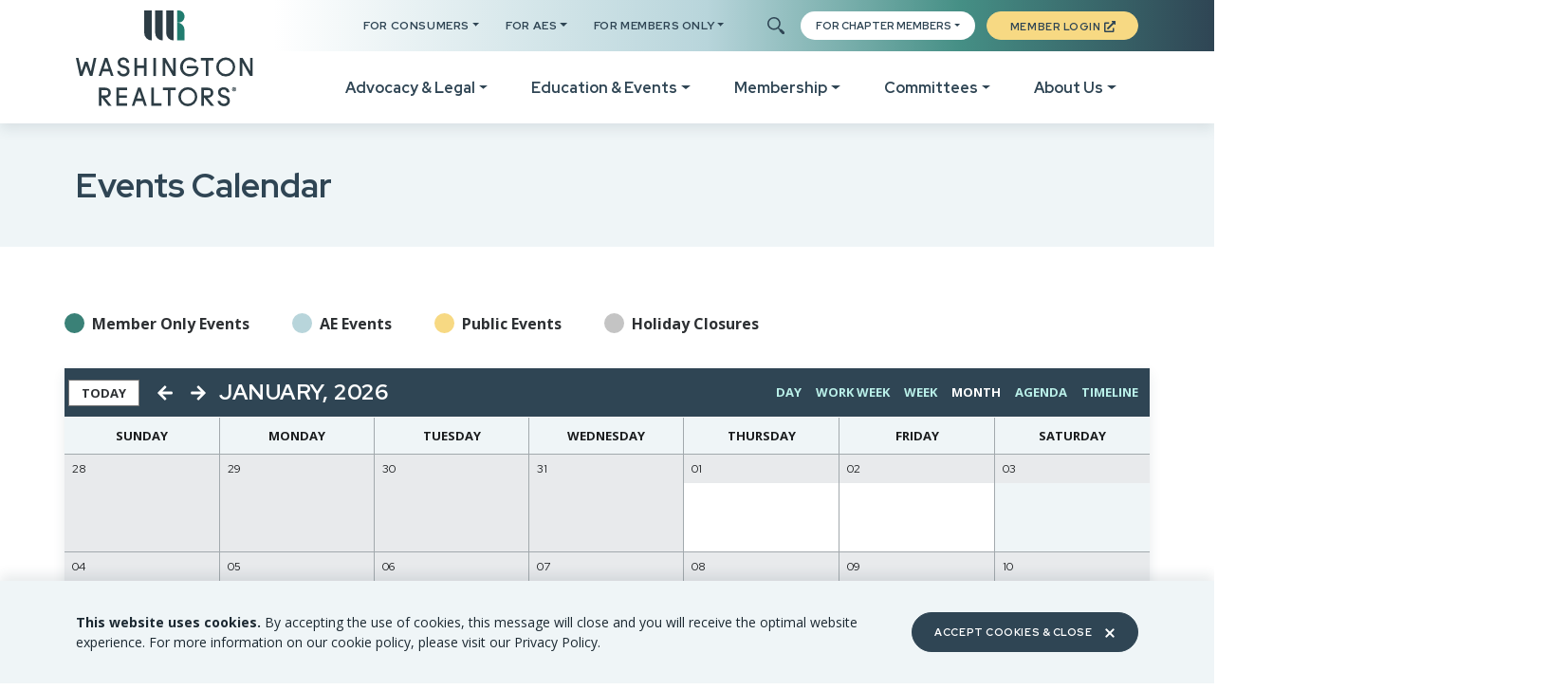

--- FILE ---
content_type: text/html; charset=utf-8
request_url: https://www.warealtor.org/education-events/events2/event-calendar
body_size: 14566
content:
 <!DOCTYPE html> <html lang="en"> <head> <!-- Google Tag Manager --> <script>(function(w,d,s,l,i){w[l]=w[l]||[];w[l].push({'gtm.start': new Date().getTime(),event:'gtm.js'});var f=d.getElementsByTagName(s)[0], j=d.createElement(s),dl=l!='dataLayer'?'&l='+l:'';j.async=true;j.src= 'https://www.googletagmanager.com/gtm.js?id='+i+dl;f.parentNode.insertBefore(j,f); })(window,document,'script','dataLayer','GTM-TVB38Z4');</script> <!-- End Google Tag Manager --> <title>
	Education Event Calendar | Washington Realtors
</title> <meta charset="utf-8"><script type="text/javascript" src="/WebResource.axd?d=DzHrpQl5URXarFHAtrmzFuAUPGIkPjk5L_10lAowEzBUeoSy8JGgiVX7XPD4sgvU24B__-UHvBvcoKerNrbm1vtpXqBinTrlVn-ume_kiwQoRAZCBVr8axi-ze0NKM6CGecOV4wumA43bDFQBi_OQDCr2otLj-6euSv4JlQdYkKGrEMmsGOEK7ueYV3O5Tkm0&amp;t=637509710660000000">

</script><script type="text/javascript">
	(function() { TrackingConsentManager.init('\u003cst-cookie-message btn-text=\"Accept Cookies \u0026 Close\"\r\n                   btn-id=\"cookieCloseBtn\"\r\n                   btn-icon=\"close\"\u003e\r\n    \u003cp\u003e\r\n        \u003cstrong\u003eThis website uses cookies.\u003c/strong\u003e By accepting the use of cookies, this message will close and you will receive the optimal website experience. For more information on our cookie policy, please visit our Privacy Policy.\r\n    \u003c/p\u003e\r\n\u003c/st-cookie-message\u003e'); })();
</script> <meta http-equiv="X-UA-Compatible" content="IE=edge,chrome=1"> <meta name="viewport" content="width=device-width, initial-scale=1.0, maximum-scale=1.0"> <meta name="theme-color" content="#14609d"> <link href="/WebResource.axd?d=[base64]&amp;t=637509710680000000" rel="stylesheet" type="text/css" /> <link rel="apple-touch-icon" sizes="180x180" href="/ResourcePackages/ST/ui/www/assets/icon/apple-icon-180x180.png"> <link rel="icon" type="image/png" sizes="32x32" href="/ResourcePackages/ST/ui/www/assets/icon/favicon-32x32.png"> <link rel="icon" type="image/png" sizes="16x16" href="/ResourcePackages/ST/ui/www/assets/icon/favicon-16x16.png"> <link rel="mask-icon" href="/ResourcePackages/ST/ui/www/assets/icon/wa-realtors-logo.svg" color="#5bbad5"> <meta name="msapplication-TileColor" content="#da532c"> <meta name="theme-color" content="#ffffff"> <!-- Red Hat Display & Open Sans Fonts --> <link rel="preconnect" href="https://fonts.gstatic.com"> <link href="https://fonts.googleapis.com/css2?family=Open+Sans:wght@400;600;700&amp;family=Red+Hat+Display:wght@400;500;700&amp;display=swap" rel="stylesheet"> <meta name="twitter:card" content="" /> <meta name="twitter:site" content="" /> <meta name="twitter:title" content="Education Event Calendar" /> <meta name="twitter:description" content="WR Education Event calendar providing Members Only Events, AE Events, Public Events, and Holiday Closures." /> <meta name="twitter:image" content="" /> <script type='application/ld+json'>
        {
        "@context": "http://schema.org/",
        "@type": "Organization",
        "address": "504 14th Avenue SE Olympia, WA 98501",
        "brand": "Washington Realtors",
        "email": "legalhotline@warealtor.org",
        "faxNumber": "",
        "logo": "",
        "parentOrganization": {
        "@type": "Organization",
        "name": ""
        },
        "telephone": "360-943-3100",
        "url": "https://www.warealtor.org/"
        }
	</script> <!-- End Schema --> <script type="module" src=/ResourcePackages/ST/ui/www/build/app.esm.js?v=638491505300000000></script> <script nomodule src=/ResourcePackages/ST/ui/www/build/app.js?v=637866661740000000></script> <script nomodule>window.MSInputMethodContext && document.documentMode && document.write('<link rel="stylesheet" href="/ResourcePackages/ST/ui/www/assets/vendor/ie11bootstrap.css"><script src="/ResourcePackages/ST/ui/www/assets/vendor/ie11customproperties.js"><\/script><script crossorigin="anonymous" src="https://polyfill.io/v3/polyfill.min.js?features=default,Array.prototype.includes,Array.prototype.find,Number.parseFloat%2CNumber.parse"><\/script>');</script> <script nomodule src="/ResourcePackages/ST/ui/www/assets/vendor/svg4everybody.min.js"></script> <link href="/ResourcePackages/ST/ui/www/assets/cls.css?v=637866660080000000" rel="stylesheet"> <link href="/ResourcePackages/ST/ui/www/build/app.css?v=637878946220000000" rel="stylesheet" /> <style>
		body {
			overflow-x: hidden;
		}

		.only-editor,
		.non-editor {
			display: none;
		}

		.is-editing .only-editor {
			display: block;
		}

		.not-editing .non-editor {
			display: block;
		}

		.comp-load-defer,
		.app-load-defer {
			visibility: hidden !important;
		}

		.hydrated .app-load-defer {
			visibility: visible !important;
		}

		.hydrated.comp-load-defer {
			visibility: visible !important;
		}

		.site-header {
			height: 100%;
		}

		#content {
			height: 100%;
		}

		app-footer {
			height: 100%;
		}
	</style> <meta property="og:title" content="Education Event Calendar" /><meta property="og:description" content="WR Education Event calendar providing Members Only Events, AE Events, Public Events, and Holiday Closures." /><meta property="og:url" content="https://www.warealtor.org/education-events/events2/event-calendar" /><meta property="og:type" content="website" /><meta property="og:site_name" content="Washington Realtors" /><meta name="Generator" content="Sitefinity 13.3.7600.0 SE" /><link rel="canonical" href="https://www.warealtor.org/education-events/events2/event-calendar" /><meta name="description" content="WR Education Event calendar providing Members Only Events, AE Events, Public Events, and Holiday Closures." /></head> <body class="not-editing"> <!-- Google Tag Manager (noscript) --> <noscript><iframe src="https://www.googletagmanager.com/ns.html?id=GTM-TVB38Z4" height="0" width="0" style="display:none;visibility:hidden"></iframe></noscript> <!-- End Google Tag Manager (noscript) --> <div class="sfPublicWrapper" id="PublicWrapper"> <script src="/ScriptResource.axd?d=okuX3IVIBwfJlfEQK32K3tW3aRVvsk0aRf2dO8993FKBqGo2d-aq_ll5JMdBnk5apP-cqvxRUgRr8gWM0uEPwBVauXQitY5WUMq44CH4gK8UWTY0jxgoIlL4Cz3h7qfOeV6L4xp_D0J8yKfEDnQOejZ7r7-Zif55pxoU6oQe8HLrJlB0ECSv7JDLcxt7LDvy0&amp;t=ffffffffe4257df9" type="text/javascript"></script><script src="/ScriptResource.axd?d=EydukmxBmDstn7gSYzQESF6y5mEE2N-Fv9InxmAMepemmRQf-W0fYZV0Kyz0IgOHYUM4UgqCcwBHFA6YI9vNnAeRR8tlk8RxaWhgshgLmm2oP6IfFk3Ys_ca6yA3poIBLALsGkCfBIXpTHU0XMJxtRvht4rnW38hF9GjmmoxUHIrYHpCPOwnzZZER7YfLJ0b0&amp;t=ffffffffe4257df9" type="text/javascript"></script><script src="/ScriptResource.axd?d=XMGO4ERtq-tq-0o5XW3_aOMT5efT47HdoLnW4EwPp9bgJcqYsoPhap2N8MIktpX5uRLPmKISo1skRrgkvXGgsrdRpPHaZ2bBkO28gYbKUjRFmZ1KJsFqY4IQsgv9tKNzIpg5Xvuoote3AYuDgWZ5QDzoCRsI0DeXhogXlGEc1ttrSB_AnEUVTGFFuhlaTu7O0&amp;t=ffffffffe4257df9" type="text/javascript"></script><script src="/ScriptResource.axd?d=[base64]&amp;t=ffffffffe4257df9" type="text/javascript"></script> <script>
			var assetPath = '/ResourcePackages/ST/ui/www/assets';
			if (typeof svg4everybody == 'function') {
				svg4everybody();
			}
		</script> <a class="visually-hidden visually-hidden-focusable" href="#content" title="skip to main content">Skip to main content</a> 





 <header class="site-header" style="height:100%"> <div class="container-fluid"> <div class="row flex-nowrap justify-content-between"> <div class="col-auto d-flex align-items-center d-xl-none"> 

<st-sitefinity-search
    label="Search site"
    placeholder="What can we help you find?"
    search-id="9d2bbaea-ee14-410e-8479-1a5f482a93fa"
    is-toggle
    client-id="9b8a93717acf446c8eea851dd7fcccf3"
    base-api="https://dashboard-na.hawksearch.com/api/v9/"
    tracking-api="https://tracking-na.hawksearch.com/api/trackevent/"
    autocomplete-api="https://www.warealtor.org/hs/autocomplete"
    search-api="https://www.warealtor.org/hs/search"
    tracking-events="[]"
    json-params=""
    results-url="/search"
    index-name="washingtonrealtors.20220513.143855.site-search"
    widget-binding=""
    current-culture=""
></st-sitefinity-search>
 </div> <div class="col-auto site-header-logo"> 



<div class="container-fluid">
    <div class="app-generic-content">
        <a href="https://www.warealtor.org/" title="Go Home"><img src="https://www.warealtor.org/images/default-source/icons-and-logos/wa-realtors-logo.svg?sfvrsn=fb250326_9" title="wa-realtors-logo" alt="Washington Realtors Logo"></a>
    </div>
</div> </div> <div class="col-auto col-xl"> <app-menu class="comp-load-defer"> <app-util-nav class="comp-load-defer"> 



    <app-nav css-classes="nav-utility" page-nodes='[{&quot;Title&quot;:&quot;For Consumers&quot;,&quot;UrlName&quot;:&quot;/for-consumers&quot;,&quot;Display&quot;:&quot;&quot;,&quot;Nodes&quot;: [{&quot;Title&quot;:&quot;Financial Assistance Programs&quot;,&quot;UrlName&quot;:&quot;/for-consumers/financial-assistance-programs&quot;,&quot;Nodes&quot;:[]},{&quot;Title&quot;:&quot;Fair Housing&quot;,&quot;UrlName&quot;:&quot;/for-consumers/fair-housing&quot;,&quot;Nodes&quot;:[]},{&quot;Title&quot;:&quot;Find a Realtor&quot;,&quot;UrlName&quot;:&quot;/for-consumers/find-a-realtor&quot;,&quot;Nodes&quot;:[]},{&quot;Title&quot;:&quot;Steps to Buying a Home&quot;,&quot;UrlName&quot;:&quot;/for-consumers/steps-to-buying-a-home&quot;,&quot;Nodes&quot;:[]},{&quot;Title&quot;:&quot;Ethics, Ombudsman and Mediation Services&quot;,&quot;UrlName&quot;:&quot;/for-consumers/professional-standards-services&quot;,&quot;Nodes&quot;:[]},{&quot;Title&quot;:&quot;REALTORS&#174; Relief Foundation Resources&quot;,&quot;UrlName&quot;:&quot;/for-consumers/realtors-relief-foundation-resources&quot;,&quot;Nodes&quot;:[]}]},{&quot;Title&quot;:&quot;For AES&quot;,&quot;UrlName&quot;:&quot;/for-aes&quot;,&quot;Display&quot;:&quot;&quot;,&quot;Nodes&quot;: [{&quot;Title&quot;:&quot;Legislative Day Resources&quot;,&quot;UrlName&quot;:&quot;/for-aes/legislative-day-resources&quot;,&quot;Nodes&quot;:[]},{&quot;Title&quot;:&quot;COE Reports&quot;,&quot;UrlName&quot;:&quot;/for-aes/coe-reports&quot;,&quot;Nodes&quot;:[]},{&quot;Title&quot;:&quot;Schedule A WR Class&quot;,&quot;UrlName&quot;:&quot;/for-aes/schedule-a-WR-class&quot;,&quot;Nodes&quot;:[]},{&quot;Title&quot;:&quot;Growth Management Whitepapers&quot;,&quot;UrlName&quot;:&quot;/for-aes/growth-management-whitepapers&quot;,&quot;Nodes&quot;:[]},{&quot;Title&quot;:&quot;DASH Tool&quot;,&quot;UrlName&quot;:&quot;/for-aes/dash-tool&quot;,&quot;Nodes&quot;:[]},{&quot;Title&quot;:&quot;RPAC Forms &amp; Downloads&quot;,&quot;UrlName&quot;:&quot;/for-aes/forms&quot;,&quot;Nodes&quot;:[]},{&quot;Title&quot;:&quot;Comms Resources for AEs&quot;,&quot;UrlName&quot;:&quot;/for-aes/comms-resources-for-aes&quot;,&quot;Nodes&quot;:[]},{&quot;Title&quot;:&quot;Member Brochure Downloads&quot;,&quot;UrlName&quot;:&quot;/for-aes/member-brochure-downloads&quot;,&quot;Nodes&quot;:[]},{&quot;Title&quot;:&quot;AE Events &amp; Editorial Calendar&quot;,&quot;UrlName&quot;:&quot;/for-aes/ae-events-editorial-calendar&quot;,&quot;Nodes&quot;:[]},{&quot;Title&quot;:&quot;AI Best Practices&quot;,&quot;UrlName&quot;:&quot;/for-aes/ai-best-practices&quot;,&quot;Nodes&quot;:[]}]},{&quot;Title&quot;:&quot;For Members Only&quot;,&quot;UrlName&quot;:&quot;/membership/for-members&quot;,&quot;Display&quot;:&quot;&quot;,&quot;Nodes&quot;: [{&quot;Title&quot;:&quot;Association Governance&quot;,&quot;UrlName&quot;:&quot;/membership/for-members/governing-documents&quot;,&quot;Nodes&quot;:[]},{&quot;Title&quot;:&quot;The Legal Hotline&quot;,&quot;UrlName&quot;:&quot;/membership/for-members/the-legal-hotline&quot;,&quot;Nodes&quot;:[]},{&quot;Title&quot;:&quot;Tech Helpline&quot;,&quot;UrlName&quot;:&quot;/membership/for-members/tech-helpline&quot;,&quot;Nodes&quot;:[]},{&quot;Title&quot;:&quot;Elections&quot;,&quot;UrlName&quot;:&quot;/membership/for-members/elections&quot;,&quot;Nodes&quot;:[]},{&quot;Title&quot;:&quot;Member Directory&quot;,&quot;UrlName&quot;:&quot;/membership/for-members/member-directory&quot;,&quot;Nodes&quot;:[]},{&quot;Title&quot;:&quot;Invest in RPAC&quot;,&quot;UrlName&quot;:&quot;/membership/for-members/realtor-pac&quot;,&quot;Nodes&quot;:[]},{&quot;Title&quot;:&quot;Forms Revisions&quot;,&quot;UrlName&quot;:&quot;/membership/for-members/forms-revisions&quot;,&quot;Nodes&quot;:[]},{&quot;Title&quot;:&quot;The Active&amp; Fit Direct Program&quot;,&quot;UrlName&quot;:&quot;/membership/for-members/the-active-fit-direct-program&quot;,&quot;Nodes&quot;:[]}]}]'> </app-nav>

 <div class="header-search-zone"> 

<st-sitefinity-search
    label="Search site"
    placeholder="What can we help you find?"
    search-id="c0d24ef1-8f39-4b5a-bc38-506c5a3275ec"
    is-toggle
    client-id="9b8a93717acf446c8eea851dd7fcccf3"
    base-api="https://dashboard-na.hawksearch.com/api/v9/"
    tracking-api="https://tracking-na.hawksearch.com/api/trackevent/"
    autocomplete-api="https://www.warealtor.org/hs/autocomplete"
    search-api="https://www.warealtor.org/hs/search"
    tracking-events="[&quot;Search&quot;]"
    json-params=""
    results-url="/search"
    index-name="washingtonrealtors.20220513.143855.site-search"
    widget-binding=""
    current-culture=""
></st-sitefinity-search>
 </div> 

    <app-nav css-classes="nav-chapter" page-nodes='[{&quot;Title&quot;:&quot;FOR CHAPTER MEMBERS&quot;,&quot;UrlName&quot;:&quot;/lewis-county-chapter&quot;,&quot;Nodes&quot;: [{&quot;Title&quot;:&quot;Chapter Calendar&quot;,&quot;UrlName&quot;:&quot;/lewis-county-chapter/news-events&quot;,&quot;Nodes&quot;:[]},{&quot;Title&quot;:&quot;News&quot;,&quot;UrlName&quot;:&quot;/lewis-county-chapter/news&quot;,&quot;Nodes&quot;:[]},{&quot;Title&quot;:&quot;Chapter Partners&quot;,&quot;UrlName&quot;:&quot;/lewis-county-chapter/chapter-partners&quot;,&quot;Nodes&quot;:[]},{&quot;Title&quot;:&quot;Chapter Leadership &amp; Staff&quot;,&quot;UrlName&quot;:&quot;/lewis-county-chapter/chapter-leadership&quot;,&quot;Nodes&quot;:[]}]}]'> </app-nav>

<app-login-button login-url="/sso/members-login" logout-url="/sso/ramco-logout/SignOut">
</app-login-button>
 </app-util-nav> <nav aria-label="Site Navigation"> 



    <app-nav css-classes="nav-primary" page-nodes='[{&quot;Title&quot;:&quot;Advocacy &amp; Legal&quot;,&quot;UrlName&quot;:&quot;/advocacy-legal&quot;,&quot;Display&quot;:&quot;&quot;,&quot;Nodes&quot;: [{&quot;Title&quot;:&quot;Government Affairs&quot;,&quot;UrlName&quot;:&quot;/advocacy-legal/government-affairs&quot;,&quot;Nodes&quot;:[{&quot;Title&quot;:&quot;Legislative Days&quot;,&quot;UrlName&quot;:&quot;/advocacy-legal/government-affairs/legislative-days&quot;,&quot;Nodes&quot;:[]},{&quot;Title&quot;:&quot;Legislative Session&quot;,&quot;UrlName&quot;:&quot;/advocacy-legal/government-affairs/legislation&quot;,&quot;Nodes&quot;:[]},{&quot;Title&quot;:&quot;RPAC Home&quot;,&quot;UrlName&quot;:&quot;/advocacy-legal/government-affairs/rpac&quot;,&quot;Nodes&quot;:[]},{&quot;Title&quot;:&quot;Statement of Principles&quot;,&quot;UrlName&quot;:&quot;/advocacy-legal/government-affairs/rpac-statement-of-principles&quot;,&quot;Nodes&quot;:[]},{&quot;Title&quot;:&quot;Resources&quot;,&quot;UrlName&quot;:&quot;/advocacy-legal/government-affairs/resources&quot;,&quot;Nodes&quot;:[]},{&quot;Title&quot;:&quot;Find Your WA Legislator&quot;,&quot;UrlName&quot;:&quot;/advocacy-legal/government-affairs/find-your-wa-legislator&quot;,&quot;Nodes&quot;:[]},{&quot;Title&quot;:&quot;Legislative Steering&quot;,&quot;UrlName&quot;:&quot;/advocacy-legal/government-affairs/ga-committees&quot;,&quot;Nodes&quot;:[]},{&quot;Title&quot;:&quot;Endorsed Candidates&quot;,&quot;UrlName&quot;:&quot;/advocacy-legal/government-affairs/endorsed-candidates&quot;,&quot;Nodes&quot;:[]}]},{&quot;Title&quot;:&quot;Legal&quot;,&quot;UrlName&quot;:&quot;/advocacy-legal/legal&quot;,&quot;Nodes&quot;:[{&quot;Title&quot;:&quot;The Legal Hotline&quot;,&quot;UrlName&quot;:&quot;/advocacy-legal/legal/the-legal-hotline&quot;,&quot;Nodes&quot;:[]},{&quot;Title&quot;:&quot;Form Revisions &amp; Updates&quot;,&quot;UrlName&quot;:&quot;/advocacy-legal/legal/form-revisions-updates&quot;,&quot;Nodes&quot;:[]},{&quot;Title&quot;:&quot;Scams &amp; Fraud Alerts&quot;,&quot;UrlName&quot;:&quot;/advocacy-legal/legal/scams-fraud-alerts&quot;,&quot;Nodes&quot;:[]},{&quot;Title&quot;:&quot;Fair Housing Resources&quot;,&quot;UrlName&quot;:&quot;/advocacy-legal/legal/fair-housing-resources&quot;,&quot;Nodes&quot;:[]},{&quot;Title&quot;:&quot;Agency Law Resources&quot;,&quot;UrlName&quot;:&quot;/advocacy-legal/legal/agency-law-resources&quot;,&quot;Nodes&quot;:[]},{&quot;Title&quot;:&quot;Legal Hotline Videos&quot;,&quot;UrlName&quot;:&quot;/advocacy-legal/legal/legal-hotline-videos&quot;,&quot;Nodes&quot;:[]}]}]},{&quot;Title&quot;:&quot;Education &amp; Events&quot;,&quot;UrlName&quot;:&quot;/education-events&quot;,&quot;Display&quot;:&quot;&quot;,&quot;Nodes&quot;: [{&quot;Title&quot;:&quot;Education&quot;,&quot;UrlName&quot;:&quot;/education-events/education&quot;,&quot;Nodes&quot;:[{&quot;Title&quot;:&quot;Your Certificates&quot;,&quot;UrlName&quot;:&quot;/education-events/education/your-certifications&quot;,&quot;Nodes&quot;:[]},{&quot;Title&quot;:&quot;Register for a Class&quot;,&quot;UrlName&quot;:&quot;/education-events/education/register-for-a-class&quot;,&quot;Nodes&quot;:[]},{&quot;Title&quot;:&quot;Online Classes&quot;,&quot;UrlName&quot;:&quot;/education-events/education/online-classes&quot;,&quot;Nodes&quot;:[]},{&quot;Title&quot;:&quot;Code of Ethics Training&quot;,&quot;UrlName&quot;:&quot;/education-events/education/code-of-ethics-training&quot;,&quot;Nodes&quot;:[]},{&quot;Title&quot;:&quot;Get C2EX Endorsed&quot;,&quot;UrlName&quot;:&quot;/education-events/education/c2ex-endorsed-members&quot;,&quot;Nodes&quot;:[]},{&quot;Title&quot;:&quot;Our Faculty&quot;,&quot;UrlName&quot;:&quot;/education-events/education/our-faculty&quot;,&quot;Nodes&quot;:[]},{&quot;Title&quot;:&quot;Schedule A Class&quot;,&quot;UrlName&quot;:&quot;/education-events/education/schedule-a-class&quot;,&quot;Nodes&quot;:[]},{&quot;Title&quot;:&quot;Designations &amp; Certifications&quot;,&quot;UrlName&quot;:&quot;/education-events/education/designations-certifications&quot;,&quot;Nodes&quot;:[]},{&quot;Title&quot;:&quot;Become an Instructor&quot;,&quot;UrlName&quot;:&quot;/education-events/education/become-an-instructor&quot;,&quot;Nodes&quot;:[]},{&quot;Title&quot;:&quot;Class Catalog&quot;,&quot;UrlName&quot;:&quot;/education-events/education/class-catalog&quot;,&quot;Nodes&quot;:[]},{&quot;Title&quot;:&quot;NAR CRD Partner Classes&quot;,&quot;UrlName&quot;:&quot;/education-events/education/nar-crd-partner-classes&quot;,&quot;Nodes&quot;:[]},{&quot;Title&quot;:&quot;Fair Housing and DEI Education Requirements&quot;,&quot;UrlName&quot;:&quot;/education-events/education/fair-housing-and-dei-education-requirements&quot;,&quot;Nodes&quot;:[]},{&quot;Title&quot;:&quot;Forms Deep Dive&quot;,&quot;UrlName&quot;:&quot;/education-events/education/forms-deep-dive&quot;,&quot;Nodes&quot;:[]}]},{&quot;Title&quot;:&quot;Events&quot;,&quot;UrlName&quot;:&quot;/education-events/events2&quot;,&quot;Nodes&quot;:[{&quot;Title&quot;:&quot;Event Calendar&quot;,&quot;UrlName&quot;:&quot;/education-events/events2/event-calendar&quot;,&quot;Nodes&quot;:[]},{&quot;Title&quot;:&quot;Class Calendar&quot;,&quot;UrlName&quot;:&quot;/education-events/events2/class-calendar&quot;,&quot;Nodes&quot;:[]},{&quot;Title&quot;:&quot;Leadership Conference&quot;,&quot;UrlName&quot;:&quot;/education-events/events2/leadership-conference&quot;,&quot;Nodes&quot;:[]},{&quot;Title&quot;:&quot;Legislative Days&quot;,&quot;UrlName&quot;:&quot;/education-events/events2/legislative-days&quot;,&quot;Nodes&quot;:[]},{&quot;Title&quot;:&quot;WR Award Nominees&quot;,&quot;UrlName&quot;:&quot;/education-events/events2/2023-wr-award-nomiees&quot;,&quot;Nodes&quot;:[]},{&quot;Title&quot;:&quot;WR Awards&quot;,&quot;UrlName&quot;:&quot;/education-events/events2/washington-realtor-awards&quot;,&quot;Nodes&quot;:[]},{&quot;Title&quot;:&quot;C3&quot;,&quot;UrlName&quot;:&quot;/education-events/events2/realtors-champions-club-conference&quot;,&quot;Nodes&quot;:[]},{&quot;Title&quot;:&quot;Ignite Leadership Event&quot;,&quot;UrlName&quot;:&quot;/education-events/events2/ignite-leadership-event&quot;,&quot;Nodes&quot;:[]},{&quot;Title&quot;:&quot;Mongolia Homestay Program&quot;,&quot;UrlName&quot;:&quot;/education-events/events2/mongolia-homestay-program&quot;,&quot;Nodes&quot;:[]},{&quot;Title&quot;:&quot;WR Conference&quot;,&quot;UrlName&quot;:&quot;/education-events/events2/conference&quot;,&quot;Nodes&quot;:[]}]}]},{&quot;Title&quot;:&quot;Membership&quot;,&quot;UrlName&quot;:&quot;/membership&quot;,&quot;Display&quot;:&quot;admin-menu-hide&quot;,&quot;Nodes&quot;: [{&quot;Title&quot;:&quot;Membership&quot;,&quot;UrlName&quot;:&quot;/membership/membership&quot;,&quot;Nodes&quot;:[{&quot;Title&quot;:&quot;Member Portal&quot;,&quot;UrlName&quot;:&quot;/membership/membership/access-your-member-portal&quot;,&quot;Nodes&quot;:[]},{&quot;Title&quot;:&quot;How To Join&quot;,&quot;UrlName&quot;:&quot;/membership/membership/how-to-join&quot;,&quot;Nodes&quot;:[]},{&quot;Title&quot;:&quot;Welcome New Members&quot;,&quot;UrlName&quot;:&quot;/membership/membership/welcome-new-members&quot;,&quot;Nodes&quot;:[]},{&quot;Title&quot;:&quot;Member Benefits&quot;,&quot;UrlName&quot;:&quot;/membership/membership/wr-benefits&quot;,&quot;Nodes&quot;:[]},{&quot;Title&quot;:&quot;Video, Podcast &amp; Member Notices&quot;,&quot;UrlName&quot;:&quot;/membership/membership/video-podcast-member-notices&quot;,&quot;Nodes&quot;:[]}]},{&quot;Title&quot;:&quot;For Members Only&quot;,&quot;UrlName&quot;:&quot;/membership/for-members&quot;,&quot;Nodes&quot;:[{&quot;Title&quot;:&quot;Association Governance&quot;,&quot;UrlName&quot;:&quot;/membership/for-members/governing-documents&quot;,&quot;Nodes&quot;:[]},{&quot;Title&quot;:&quot;The Legal Hotline&quot;,&quot;UrlName&quot;:&quot;/membership/for-members/the-legal-hotline&quot;,&quot;Nodes&quot;:[]},{&quot;Title&quot;:&quot;Tech Helpline&quot;,&quot;UrlName&quot;:&quot;/membership/for-members/tech-helpline&quot;,&quot;Nodes&quot;:[]},{&quot;Title&quot;:&quot;Elections&quot;,&quot;UrlName&quot;:&quot;/membership/for-members/elections&quot;,&quot;Nodes&quot;:[]},{&quot;Title&quot;:&quot;Member Directory&quot;,&quot;UrlName&quot;:&quot;/membership/for-members/member-directory&quot;,&quot;Nodes&quot;:[]},{&quot;Title&quot;:&quot;Invest in RPAC&quot;,&quot;UrlName&quot;:&quot;/membership/for-members/realtor-pac&quot;,&quot;Nodes&quot;:[]},{&quot;Title&quot;:&quot;Forms Revisions&quot;,&quot;UrlName&quot;:&quot;/membership/for-members/forms-revisions&quot;,&quot;Nodes&quot;:[]},{&quot;Title&quot;:&quot;The Active&amp; Fit Direct Program&quot;,&quot;UrlName&quot;:&quot;/membership/for-members/the-active-fit-direct-program&quot;,&quot;Nodes&quot;:[]}]}]},{&quot;Title&quot;:&quot;Committees&quot;,&quot;UrlName&quot;:&quot;/committees&quot;,&quot;Display&quot;:&quot;&quot;,&quot;Nodes&quot;: [{&quot;Title&quot;:&quot;Join a Committee&quot;,&quot;UrlName&quot;:&quot;/committees/join-a-committee&quot;,&quot;Nodes&quot;:[{&quot;Title&quot;:&quot;List of Committees&quot;,&quot;UrlName&quot;:&quot;/committees/join-a-committee/list-of-committees&quot;,&quot;Nodes&quot;:[]}]},{&quot;Title&quot;:&quot;Committee Resources&quot;,&quot;UrlName&quot;:&quot;/committees/committee-documents&quot;,&quot;Nodes&quot;:[{&quot;Title&quot;:&quot;Board of Directors&quot;,&quot;UrlName&quot;:&quot;/committees/committee-documents/board-of-directors&quot;,&quot;Nodes&quot;:[]},{&quot;Title&quot;:&quot;DEI Committee&quot;,&quot;UrlName&quot;:&quot;/committees/committee-documents/dei-committee&quot;,&quot;Nodes&quot;:[]},{&quot;Title&quot;:&quot;Executive Committee&quot;,&quot;UrlName&quot;:&quot;/committees/committee-documents/executive-committee&quot;,&quot;Nodes&quot;:[]},{&quot;Title&quot;:&quot;Finance Committee&quot;,&quot;UrlName&quot;:&quot;/committees/committee-documents/finance-committee&quot;,&quot;Nodes&quot;:[]},{&quot;Title&quot;:&quot;Legislative Steering&quot;,&quot;UrlName&quot;:&quot;/committees/committee-documents/legislative-steering&quot;,&quot;Nodes&quot;:[]},{&quot;Title&quot;:&quot;Membership Committee&quot;,&quot;UrlName&quot;:&quot;/committees/committee-documents/membership-committee&quot;,&quot;Nodes&quot;:[]},{&quot;Title&quot;:&quot;Operations Committee&quot;,&quot;UrlName&quot;:&quot;/committees/committee-documents/operations-committee&quot;,&quot;Nodes&quot;:[]},{&quot;Title&quot;:&quot;Professional Standards Committee&quot;,&quot;UrlName&quot;:&quot;/committees/committee-documents/professional-standards-committee&quot;,&quot;Nodes&quot;:[]},{&quot;Title&quot;:&quot;RPAC Trustees&quot;,&quot;UrlName&quot;:&quot;/committees/committee-documents/rpac-trustees&quot;,&quot;Nodes&quot;:[]}]}]},{&quot;Title&quot;:&quot;About Us&quot;,&quot;UrlName&quot;:&quot;/about-us&quot;,&quot;Display&quot;:&quot;&quot;,&quot;Nodes&quot;: [{&quot;Title&quot;:&quot;Contact Us&quot;,&quot;UrlName&quot;:&quot;/about-us/contact-us&quot;,&quot;Nodes&quot;:[{&quot;Title&quot;:&quot;Staff Directory&quot;,&quot;UrlName&quot;:&quot;/about-us/contact-us/contact-us&quot;,&quot;Nodes&quot;:[]},{&quot;Title&quot;:&quot;Officers &amp; Leadership&quot;,&quot;UrlName&quot;:&quot;/about-us/contact-us/officers-leadership2024&quot;,&quot;Nodes&quot;:[]},{&quot;Title&quot;:&quot;Local Association Directory&quot;,&quot;UrlName&quot;:&quot;/about-us/contact-us/local-association-directory&quot;,&quot;Nodes&quot;:[]},{&quot;Title&quot;:&quot;WR Past Presidents List&quot;,&quot;UrlName&quot;:&quot;/about-us/contact-us/wr-past-presidents-list&quot;,&quot;Nodes&quot;:[]},{&quot;Title&quot;:&quot;Get Involved&quot;,&quot;UrlName&quot;:&quot;/about-us/contact-us/get-involved&quot;,&quot;Nodes&quot;:[]},{&quot;Title&quot;:&quot;News &amp; Media&quot;,&quot;UrlName&quot;:&quot;/about-us/contact-us/news-media&quot;,&quot;Nodes&quot;:[]},{&quot;Title&quot;:&quot;Advertise With Us&quot;,&quot;UrlName&quot;:&quot;/about-us/contact-us/advertise-with-us&quot;,&quot;Nodes&quot;:[]},{&quot;Title&quot;:&quot;Ethics, Arbitration, Ombudsman, and Mediation Services&quot;,&quot;UrlName&quot;:&quot;/about-us/contact-us/professional-standards-services&quot;,&quot;Nodes&quot;:[]},{&quot;Title&quot;:&quot;Privacy Policy&quot;,&quot;UrlName&quot;:&quot;/about-us/contact-us/privacy-policy&quot;,&quot;Nodes&quot;:[]},{&quot;Title&quot;:&quot;About WR&quot;,&quot;UrlName&quot;:&quot;/about-us/contact-us/about-washington-realtors&quot;,&quot;Nodes&quot;:[]},{&quot;Title&quot;:&quot;REALTORS&#174; Relief Foundation Resources&quot;,&quot;UrlName&quot;:&quot;/about-us/contact-us/realtors-relief-foundation-resources&quot;,&quot;Nodes&quot;:[]}]},{&quot;Title&quot;:&quot;Diversity, Equity &amp; Inclusion&quot;,&quot;UrlName&quot;:&quot;/about-us/diversity-equity-inclusion&quot;,&quot;Nodes&quot;:[{&quot;Title&quot;:&quot;DEI Pledge&quot;,&quot;UrlName&quot;:&quot;/about-us/diversity-equity-inclusion/dei-pledge&quot;,&quot;Nodes&quot;:[]},{&quot;Title&quot;:&quot;DEI Resources&quot;,&quot;UrlName&quot;:&quot;/about-us/diversity-equity-inclusion/dei-resources&quot;,&quot;Nodes&quot;:[]},{&quot;Title&quot;:&quot;DEIA Sharable Graphics&quot;,&quot;UrlName&quot;:&quot;/about-us/diversity-equity-inclusion/deia-sharable-graphics&quot;,&quot;Nodes&quot;:[]},{&quot;Title&quot;:&quot;DEI Videos&quot;,&quot;UrlName&quot;:&quot;/about-us/diversity-equity-inclusion/dei-fair-housing-videos&quot;,&quot;Nodes&quot;:[]},{&quot;Title&quot;:&quot;DEI FAQs&quot;,&quot;UrlName&quot;:&quot;/about-us/diversity-equity-inclusion/dei-faq&quot;,&quot;Nodes&quot;:[]},{&quot;Title&quot;:&quot;Brokerage Toolkit&quot;,&quot;UrlName&quot;:&quot;/about-us/diversity-equity-inclusion/connecting-real-estate&quot;,&quot;Nodes&quot;:[]},{&quot;Title&quot;:&quot;Grants &amp; Scholarships&quot;,&quot;UrlName&quot;:&quot;/about-us/diversity-equity-inclusion/grants-scholarships&quot;,&quot;Nodes&quot;:[]},{&quot;Title&quot;:&quot;Dues Sponsorship Program&quot;,&quot;UrlName&quot;:&quot;/about-us/diversity-equity-inclusion/dues-sponsorship-program&quot;,&quot;Nodes&quot;:[]}]}]}]' class="comp-load-defer"> </app-nav>
 </nav> </app-menu> </div> </div> </div> </header> <app-menu-overlay></app-menu-overlay> <div id="content" role="main"> 


<app-sticky-hero class="comp-load-defer">
    <div class="container-fluid sticky-hero">
        <h1>Events Calendar</h1>
    </div>
</app-sticky-hero>
<div class="widget-spacer">
    <div class="container-fluid">
            <div id="Main_C006_Col00" class="sf_colsIn row justify-content-center" data-sf-element="Widget Container" data-placeholder-label="Widget Container">








<div data-sf-current-page-id='971ea57c-2cec-44df-ae5f-79fa6ae5163c' data-sf-widget-id='bc89fadc-9134-44c3-ba96-b46f93762202' data-sf-role="scheduler-wrapper" data-sf-rtl="False" class='container-fluid mb-5' data-sf-controller-events='/web-interface/events' data-sf-controller-calendars='/web-interface/calendars' data-sf-siteid="b2567e41-a156-4b73-90d7-ba79280081ed"
     data-sf-defaultview='Month' data-sf-allowchangecalendarview='true' data-sf-allowcalendarfilter='true' data-sf-weekstartday='Sunday' data-sf-loaded='false'
     data-sf-mincalendarlength='2' data-sf-calendarlist-class-active='active' data-sf-uiculture='' data-sf-timezoneoffset="-28800000" data-sf-timezoneid="Pacific Standard Time" data-sf-localtimezoneoffset="">
    <div class="row">
            <div class="col-12">
                <div data-sf-role="calendarlist" style="display: none;">
                    <h4 class="sf-calendarList-title">Calendars</h4>
                </div>
            </div>
            <div class="col-12">
                <div class="scheduler-key">
                    <div class="scheduler-key-category">
                        <span class="scheduler-key-category-color" style="background-color:#3a8177;" aria-hidden="true"></span>
                        Member Only Events
                    </div>
                    <div class="scheduler-key-category">
                        <span class="scheduler-key-category-color" style="background-color:#B8D5DB;" aria-hidden="true"></span>
                        AE Events
                    </div>
                    <div class="scheduler-key-category">
                        <span class="scheduler-key-category-color" style="background-color:#F7D983;" aria-hidden="true"></span>
                        Public Events
                    </div>
                    <div class="scheduler-key-category">
                        <span class="scheduler-key-category-color" style="background-color: #C4C4C4;" aria-hidden="true"></span>
                        Holiday Closures
                    </div>
                </div>
                <div data-sf-role="scheduler"></div>
            </div>
    </div>

    <input type="hidden" id="hidEventCategories" value='[{&quot;EventId&quot;:&quot;c105bd42-9b3f-4503-86a1-0a5f6f3eef14&quot;,&quot;EventCategories&quot;:[&quot;Event Categories&quot;]},{&quot;EventId&quot;:&quot;d2c33ab0-65fe-4d66-bd47-15eb350db3ff&quot;,&quot;EventCategories&quot;:[&quot;Committee Meetings&quot;]},{&quot;EventId&quot;:&quot;195d8bbd-1049-4173-8b74-1f789eca1a45&quot;,&quot;EventCategories&quot;:[&quot;Conference&quot;]},{&quot;EventId&quot;:&quot;bbbee0b7-0b19-4d2e-84b3-1fcc6e94a6bc&quot;,&quot;EventCategories&quot;:[&quot;Event Categories&quot;]},{&quot;EventId&quot;:&quot;9ffca7de-9334-43a0-8709-21592c686c3c&quot;,&quot;EventCategories&quot;:[&quot;AE Events&quot;]},{&quot;EventId&quot;:&quot;dad84fa0-71ea-435d-94ed-2f026e4e6786&quot;,&quot;EventCategories&quot;:[&quot;Education Classes&quot;]},{&quot;EventId&quot;:&quot;6fc1b944-a7f0-46e2-b2af-3078dd01af95&quot;,&quot;EventCategories&quot;:[&quot;AE Events&quot;]},{&quot;EventId&quot;:&quot;dc2d73c3-07d2-41ee-b5ae-30c023918a21&quot;,&quot;EventCategories&quot;:[&quot;Committee Meetings&quot;]},{&quot;EventId&quot;:&quot;598f3e87-288e-4ce8-bc50-45da94620bbf&quot;,&quot;EventCategories&quot;:[&quot;Government Affairs&quot;]},{&quot;EventId&quot;:&quot;e9b4f9f0-af79-429e-a8e7-4862232c2d9a&quot;,&quot;EventCategories&quot;:[&quot;Committee Meetings&quot;]},{&quot;EventId&quot;:&quot;32f3e850-8f12-4f14-81b5-4967aaebe38c&quot;,&quot;EventCategories&quot;:[&quot;Event Categories&quot;]},{&quot;EventId&quot;:&quot;4a29d4eb-8916-4898-9df9-4e5b7474903b&quot;,&quot;EventCategories&quot;:[&quot;AE Events&quot;]},{&quot;EventId&quot;:&quot;7c46d378-aaf8-413b-8233-4f2052c64ae0&quot;,&quot;EventCategories&quot;:[&quot;DEI Events&quot;]},{&quot;EventId&quot;:&quot;a2fe0c18-a6a8-483b-afff-5987af9b8fa0&quot;,&quot;EventCategories&quot;:[&quot;Government Affairs&quot;]},{&quot;EventId&quot;:&quot;f44613db-3d28-4a07-ae3f-5aace1fd6373&quot;,&quot;EventCategories&quot;:[&quot;Event Categories&quot;]},{&quot;EventId&quot;:&quot;ab5d4b6e-b5d6-4be7-a833-5ca998447efe&quot;,&quot;EventCategories&quot;:[&quot;Committee Meetings&quot;]},{&quot;EventId&quot;:&quot;a5a4daed-e3f2-4881-a3a0-659a08562521&quot;,&quot;EventCategories&quot;:[&quot;Conference&quot;]},{&quot;EventId&quot;:&quot;061a7e1c-f38d-4d35-8177-679926ad51e9&quot;,&quot;EventCategories&quot;:[&quot;Education Classes&quot;]},{&quot;EventId&quot;:&quot;15248cf7-434d-4451-bcc6-6b90ddb36f0c&quot;,&quot;EventCategories&quot;:[&quot;Education Classes&quot;]},{&quot;EventId&quot;:&quot;09dfaf1c-b6a3-4810-8507-6ea0166a32ad&quot;,&quot;EventCategories&quot;:[&quot;Event Categories&quot;]},{&quot;EventId&quot;:&quot;f1e94b70-2af3-4229-af14-717788d7f3ee&quot;,&quot;EventCategories&quot;:[&quot;Conference&quot;]},{&quot;EventId&quot;:&quot;5e966563-671c-4958-9ef4-75781aae94c8&quot;,&quot;EventCategories&quot;:[&quot;Committee Meetings&quot;]},{&quot;EventId&quot;:&quot;cb20388c-dab4-4ac4-9b7c-781f2bb8753a&quot;,&quot;EventCategories&quot;:[&quot;Committee Meetings&quot;]},{&quot;EventId&quot;:&quot;0f2ab5f8-bd64-48fb-b041-7b14e2d814bb&quot;,&quot;EventCategories&quot;:[&quot;Event Categories&quot;]},{&quot;EventId&quot;:&quot;dc15914e-5674-49fe-ad03-7e93a1df5bb4&quot;,&quot;EventCategories&quot;:[&quot;Event Categories&quot;]},{&quot;EventId&quot;:&quot;29da647d-49a7-4bd4-bfea-91c2f12d26b1&quot;,&quot;EventCategories&quot;:[&quot;Event Categories&quot;]},{&quot;EventId&quot;:&quot;6d54ac79-9243-4a73-bfc5-95501aaa4112&quot;,&quot;EventCategories&quot;:[&quot;Conference&quot;]},{&quot;EventId&quot;:&quot;b7087e87-7277-423c-a855-98c3ac740d55&quot;,&quot;EventCategories&quot;:[&quot;Conference&quot;]},{&quot;EventId&quot;:&quot;bb72b44f-e99f-4b04-afd8-a10b1f558c06&quot;,&quot;EventCategories&quot;:[&quot;Event Categories&quot;]},{&quot;EventId&quot;:&quot;c1d8bce8-dc3b-4ed6-a1e9-a373f1a42dbd&quot;,&quot;EventCategories&quot;:[&quot;Event Categories&quot;]},{&quot;EventId&quot;:&quot;450bf820-9240-4241-85fe-a509f0998efd&quot;,&quot;EventCategories&quot;:[&quot;Committee Meetings&quot;]},{&quot;EventId&quot;:&quot;b24ff501-8721-445a-9c1c-a5e0fe8ae9b1&quot;,&quot;EventCategories&quot;:[&quot;Committee Meetings&quot;]},{&quot;EventId&quot;:&quot;ec5b78a6-62e6-43e9-8529-c04e8d3d3e6e&quot;,&quot;EventCategories&quot;:[&quot;Committee Meetings&quot;]},{&quot;EventId&quot;:&quot;bc35fc17-d1f5-46ee-8900-c7f8431a5a23&quot;,&quot;EventCategories&quot;:[&quot;Education Classes&quot;]},{&quot;EventId&quot;:&quot;b1a26c40-4289-4716-8c99-daa63190facb&quot;,&quot;EventCategories&quot;:[&quot;Committee Meetings&quot;]},{&quot;EventId&quot;:&quot;cd631062-ab57-438e-b3c9-de793d5e5af4&quot;,&quot;EventCategories&quot;:[&quot;AE Events&quot;]},{&quot;EventId&quot;:&quot;97f53b3e-435b-4fbb-b65d-e73cdf8fbc7f&quot;,&quot;EventCategories&quot;:[&quot;Education Classes&quot;]},{&quot;EventId&quot;:&quot;d452a4df-0088-496a-a01d-e9ffe4db188f&quot;,&quot;EventCategories&quot;:[&quot;Event Categories&quot;]},{&quot;EventId&quot;:&quot;0234150e-9843-4604-86d7-ea67dcee06c0&quot;,&quot;EventCategories&quot;:[&quot;Government Affairs&quot;]},{&quot;EventId&quot;:&quot;6d3fb665-eef9-48be-8ff7-ee3e9c12bc4b&quot;,&quot;EventCategories&quot;:[&quot;Event Categories&quot;]},{&quot;EventId&quot;:&quot;bd9a0ffd-064e-404a-94b5-f12495a52af2&quot;,&quot;EventCategories&quot;:[&quot;Committee Meetings&quot;]},{&quot;EventId&quot;:&quot;1440b5e2-80d2-4961-821b-fff571d90a62&quot;,&quot;EventCategories&quot;:[&quot;Committee Meetings&quot;]}]' />

    <script>
        var eventDictionary = JSON.parse(document.getElementById("hidEventCategories").value);
        function getColorCode(data) {
            var filteredData = eventDictionary.filter(function callbackFn(event) {
                return event.EventId === data.taskId
            });

            if (filteredData.length) {

                switch (filteredData[0].EventCategories[0]) {
                    case "Member Only Events":
                        return "event-green";
                    case "AE Events":
                        return "event-light-blue";
                    case "Public Events":
                        return "event-yellow";
                    case "Holiday Closures":
                        return "event-light-gray";
                    default:
                        return "";
                }
            }
            return "";
        }
    </script>
    <script data-sf-role="event-alldayeventtemplate" type="text/x-kendo-tmpl">
        <div class="sf-event-item" data-sf-eventid="#= taskId #" data-sf-date-start=#= JSON.stringify(start) # data-sf-date-end=#= JSON.stringify(end) # data-sf-allday="#= isAllDay #">
            <a class="sf-event-link" href="https://www.warealtor.org/education-events/events2/eventdetails#= eventUrl #" title="#: title #">#: title #</a>
        </div>
    </script>
    <script data-sf-role="event-eventtemplate" type="text/x-kendo-tmpl">
        <div class="sf-event-item #= getColorCode(data) #" data-sf-eventid="#= taskId #" data-sf-date-start=#= JSON.stringify(start) # data-sf-date-end=#= JSON.stringify(end) # data-sf-allday="#= isAllDay #">
            <a class="sf-event-link" href="https://www.warealtor.org/education-events/events2/eventdetails#= eventUrl #" title="#: title #">#: title #</a>
        </div>
    </script>
    <script data-sf-role="event-calendarlist-template-wrapper" type="text/x-kendo-tmpl">
        <div data-sf-role="calendarlist-wrapper" class="list-unstyled nav nav-pills flex-column">
            <div data-sf-role="calendarlist-item" class="sf-calendarList-item active"><span class="sf-event-type sf-event-type--all"></span>All events</div>
        </div>
    </script>
    <script data-sf-role="event-calendarlist-template-item" type="text/x-kendo-tmpl">
        <div data-sf-role="calendarlist-item" class="sf-calendarList-item" data-sf-id="#= calendarId #"><span class="sf-event-type" style="background-color: #= color #;"></span>#: title #</div>
    </script>
</div>


            </div>
    </div>
</div>
 <!-- Scroll To Top --> <button class="btn-scroll-to-top" aria-label="Scroll to top of page"
					onclick="globalThis.scroll_to_top()"> <span class="svg-icon"> <st-icon icon="arrow-up"></st-icon> </span> </button> </div> <st-app></st-app> <input type="hidden" id="hidAuthStatus" value="False" /> <app-footer style="height:100%"> <div class="container-fluid footer-body"> <div class="row flex-xl-nowrap justify-content-xl-between"> <div class="col-12 col-lg-auto footer-social-col"> <a href="/" aria-label="Go to home page"> <!--<st-lazy-img img-src="/assets/icon/wa-realtors-logo.svg" img-alt="Go to homepage" css-class="footer-logo" />--> 



<div class="container-fluid">
    <div class="app-generic-content">
        <a href="https://www.warealtor.org/" title="Open image in original size"><img class="footer-logo" src="https://www.warealtor.org/images/default-source/icons-and-logos/wa-realtors-logo.svg?sfvrsn=fb250326_9" title="wa-realtors-logo" alt="Washington Realtors Logo"></a>
    </div>
</div> </a> <h2 class="footer-subtitle">Connect With Us</h2> <div class="footer-social-links"> 



<a href="https://www.facebook.com/warealtors" aria-label="Our Facebook Page" class="speedbump-link">
        <st-icon icon="facebook"></st-icon>
</a>


<a href="https://twitter.com/washrealtors" aria-label="Our Twitter Page" class="speedbump-link">
        <st-icon icon="x-twitter"></st-icon>
</a>


<a href="https://www.youtube.com/c/WashingtonREALTORS" aria-label="Our YouTube page" class="speedbump-link">
        <st-icon icon="youtube"></st-icon>
</a>


<a href="https://www.instagram.com/washrealtors/" aria-label="Our Instagram page" class="speedbump-link">
        <st-icon icon="instagram"></st-icon>
</a>


<a href="mailto:info@warealtor.org" aria-label="Email us at admin@warealtors.org" class="">
        <st-icon icon="email"></st-icon>
</a> </div> </div> <div class="col-12 col-lg-auto footer-contact-col"> <h2 class="footer-title">Contact Us</h2> <ul> <li><strong>Toll Free:</strong> 1-800-562-6024 </li> <li> <strong>Direct:</strong> 360-943-3100
&bull;                            Fax: 360-357-6627                        </li> <li><strong>Tech Helpline:</strong> 1-866-610-8939</li> <li><strong>Mailing:</strong> P.O. Box 719 Olympia, WA 98507-0719</li> </ul> </div> <div class="col-12 col-lg-auto footer-link-col"> <h2 class="footer-title">Helpful Links</h2> <div class="d-flex"> 

<ul class="footer-link-list">
        <li>
            <a class="speedbump-link" title="Realtor.com" target="_blank"
                href="http://www.realtor.com">Realtor.com</a>
        </li>
        <li>
            <a class="speedbump-link" title="NAR.REALTOR" target="_blank"
                href="https://www.nar.realtor/">NAR.REALTOR</a>
        </li>
        <li>
            <a class="speedbump-link" title="HouseLogic.com" target="_blank"
                href="http://www.houselogic.com">HouseLogic.com</a>
        </li>
        <li>
            <a class="speedbump-link" title="Northwest MLS Forms" target="_blank"
                href="https://nwmls.clareityiam.net/idp/login">Northwest MLS Forms</a>
        </li>
        <li>
            <a class="speedbump-link" title="Housing Finance Committee" target="_blank"
                href="http://www.wshfc.org/">Housing Finance Committee</a>
        </li>
        <li>
            <a class="speedbump-link" title="IRS Tax Center" target="_blank"
                href="https://www.irs.gov/businesses/small-businesses-self-employed/tax-centers">IRS Tax Center</a>
        </li>
        <li>
            <a class="speedbump-link" title="WA Dept. of RE Licensing" target="_blank"
                href="http://www.dol.wa.gov/business/realestate/">WA Dept. of RE Licensing</a>
        </li>
        <li>
            <a class="" title="Privacy Policy" target="_self"
                href="/about-us/contact-us/privacy-policy">Privacy Policy</a>
        </li>
</ul>



<ul class="footer-link-list">
        <li>
            <a class="speedbump-link" title="Invest in RPAC" target="_blank"
                href="https://forms.rpac.realtor/fundraise/formid/wa-rpac-admin-form/">Invest in RPAC</a>
        </li>
        <li>
            <a class="speedbump-link" title="Washington Center for RE Research" target="_blank"
                href="https://wcrer.be.uw.edu/">Washington Center for RE Research</a>
        </li>
        <li>
            <a class="speedbump-link" title="Access Washington" target="_blank"
                href="http://access.wa.gov/">Access Washington</a>
        </li>
        <li>
            <a class="speedbump-link" title="State Legislature" target="_blank"
                href="http://leg.wa.gov/legislature/Pages/ComingToTheLegislature.aspx">State Legislature</a>
        </li>
        <li>
            <a class="speedbump-link" title="Fannie Mae" target="_blank"
                href="http://www.fanniemae.com/portal/index.html">Fannie Mae</a>
        </li>
        <li>
            <a class="speedbump-link" title="HUD" target="_blank"
                href="https://portal.hud.gov/hudportal/HUD">HUD</a>
        </li>
        <li>
            <a class="speedbump-link" title="REALTORS Safety" target="_blank"
                href="https://www.nar.realtor/safety">REALTORS Safety</a>
        </li>
        <li>
            <a class="speedbump-link" title="WA Research Council" target="_blank"
                href="https://researchcouncil.org/">WA Research Council</a>
        </li>
        <li>
            <a class="speedbump-link" title="Veterans Housing Benefits" target="_blank"
                href="https://www.dva.wa.gov/veterans-their-families/veterans-benefits/housing-resources">Veterans Housing Benefits</a>
        </li>
</ul>


 </div> </div> <div class="col-12 col-xl footer-mission-col"> <div> 



<div class="container-fluid">
    <div class="app-generic-content">
        <h2 class="footer-title text-white content-unwrap">Our Mission</h2><p class="text-white">The Washington REALTORS® advocates for REALTORS® and their clients and provides services to help members prosper</p>
    </div>
</div> </div> <st-lazy-img img-src="/resourcePackages/ST/ui/www/assets/img/realtor-icon.png" img-alt="realtor icon" /> </div> </div> </div> <div class="container-fluid footer-bottom"> 



<div class="container-fluid">
    <div class="app-generic-content">
        <p class="content-unwrap">©<span class="copyright-date"></span>&nbsp;Washington REALTORS® All Rights Reserved.</p>
    </div>
</div> 


 </div> </app-footer> <!-- Speedbump module --> <div id="st-speedbump"> <div class="st-speedbump-content"> <h2 class="title">
                Are You Sure You Want To Leave Our Site?
            </h2> <div class="notice"> <p>Washington Realtors does not provide, and is not responsible for, the product, service, overall website content, security, or privacy policies on any external third-party sites. These sites may not be conformant with current ADA requirements.</p> <p>If you click <strong>“Yes, Continue,”</strong> an external website that is owned and operated by a third-party will be opened in a new browser window.</p> <p>If you click <strong>“No, Stay Here,”</strong> you will be returned to our Website.</p> </div> <div class="ctas"> <a href="#" class="btn btn-primary btn-accept" aria-label="Continue to external site" target="_blank" rel="noopener">
                    Yes, Continue
                </a> <a href="#" class="arrow-link__animate btn-deny" aria-label="Return To Site">
                    No, Stay Here
                    <span class="svg-icon"> </span> </a> </div> </div> </div> <st-modal-lightbox></st-modal-lightbox> <script src="/Frontend-Assembly/Telerik.Sitefinity.Frontend.Events/Mvc/Scripts/EventScheduler/scheduler-events.min.js?package=ST&amp;v=MTMuMy43NjAwLjA%3d" type="text/javascript"></script> </div> <script>
		// Cookie accepted script
		var onCookieAccept = function () {
			TrackingConsentManager.updateUserConsent(true);
		};
	</script> <!-- Toggle Scroll Jump Visibility --> <script>
		window.addEventListener('scroll', function () {
			if (window.scrollY > 350) {
				globalThis.fade_in(document.querySelector('.btn-scroll-to-top'));
			} else {
				globalThis.fade_out(document.querySelector('.btn-scroll-to-top'));
			}
		});
	</script> <!-- End Toggle Scroll Jump Visibility --> </body> </html>

--- FILE ---
content_type: text/css
request_url: https://www.warealtor.org/ResourcePackages/ST/ui/www/assets/cls.css?v=637866660080000000
body_size: 418
content:

app-home-hero {
    display: block;
    height: 434px;
}
app-home-promo {
    display: block;
    height: 138px;
}
app-icon-callouts {
    display: block;
    height: 390px;
}
app-bold-image-callout {
    display: block;
    height: 474px;
}
app-image-callout {
    display: block;
    height: 613px;
}
app-video-slider-callout {
    display: block;
    height: 418px;
}
app-events-slider-callout {
    display: block;
    height: 442px;
}
app-footer {
    display: block;
    height: 440px;
}

@media screen and (max-width: 1024px) {
    app-home-hero {
        display: block;
        height: 646px;
    }
    app-home-promo {
        display: block;
        height: 341px;
    }
    app-icon-callouts {
        display: block;
        height: 946px;
    }
    app-bold-image-callout {
        display: block;
        height: 567px;
    }
    app-image-callout {
        display: block;
        height: 564px;
    }
    app-video-slider-callout {
        display: block;
        height: 517px;
    }
    app-events-slider-callout {
        display: block;
        height: 546px;
    }
    app-footer {
        display: block;
        height: 1105px;
    }
}

*.hydrated {
    height: auto;
}


--- FILE ---
content_type: application/x-javascript
request_url: https://www.warealtor.org/ResourcePackages/ST/ui/www/build/p-ae2ad108.entry.js
body_size: 1735
content:
import{r as t,h as a,a as r,g as s}from"./p-157ebe8f.js";const n=class{constructor(a){t(this,a)}componentDidRender(){this.handleStickyBanner()}handleStickyBanner(){const t=this.root.querySelector(".sticky-hero"),a=this.root.querySelector(".sticky-spacer"),r=t.getBoundingClientRect().top,s=t.offsetHeight;this.setStickyBanner(t,a,r,s),window.addEventListener("scroll",(()=>{this.setStickyBanner(t,a,r,s)}))}setStickyBanner(t,a,r,s){const n=window.scrollY>r+s+30;n&&!this.isSticky?(t.classList.add("stuck"),a.style.height=s+"px",this.isSticky=!0):this.isSticky&&!n&&(t.classList.remove("stuck"),a.style.height="0px",this.isSticky=!1)}render(){return a(r,null,a("div",{class:"sticky-banner-wrapper"},a("slot",null)),a("div",{class:"sticky-spacer"}))}get root(){return s(this)}};n.style='@-webkit-keyframes bounce-right{0%{-webkit-transform:translateX(0);transform:translateX(0)}50%{-webkit-transform:translateX(10px);transform:translateX(10px)}100%{-webkit-transform:translateX(0);transform:translateX(0)}}@keyframes bounce-right{0%{-webkit-transform:translateX(0);transform:translateX(0)}50%{-webkit-transform:translateX(10px);transform:translateX(10px)}100%{-webkit-transform:translateX(0);transform:translateX(0)}}@-webkit-keyframes bounce-left{0%{-webkit-transform:translateX(0);transform:translateX(0)}50%{-webkit-transform:translateX(-10px);transform:translateX(-10px)}100%{-webkit-transform:translateX(0);transform:translateX(0)}}@keyframes bounce-left{0%{-webkit-transform:translateX(0);transform:translateX(0)}50%{-webkit-transform:translateX(-10px);transform:translateX(-10px)}100%{-webkit-transform:translateX(0);transform:translateX(0)}}@-webkit-keyframes bounce-up{0%{-webkit-transform:translateY(0);transform:translateY(0)}50%{-webkit-transform:translateY(-10px);transform:translateY(-10px)}100%{-webkit-transform:translateY(0);transform:translateY(0)}}@keyframes bounce-up{0%{-webkit-transform:translateY(0);transform:translateY(0)}50%{-webkit-transform:translateY(-10px);transform:translateY(-10px)}100%{-webkit-transform:translateY(0);transform:translateY(0)}}@-webkit-keyframes bounce-down{0%{-webkit-transform:translateY(0);transform:translateY(0)}50%{-webkit-transform:translateY(5px);transform:translateY(5px)}100%{-webkit-transform:translateY(0);transform:translateY(0)}}@keyframes bounce-down{0%{-webkit-transform:translateY(0);transform:translateY(0)}50%{-webkit-transform:translateY(5px);transform:translateY(5px)}100%{-webkit-transform:translateY(0);transform:translateY(0)}}.animation.fade__up-in{position:absolute;top:100%;-webkit-transition:all linear 0.175s;transition:all linear 0.175s}.animation.fade__up-in.show{top:0;opacity:1;-webkit-transition:all linear 0.175s;transition:all linear 0.175s}:root{--bs-blue:#0d6efd;--bs-indigo:#6610f2;--bs-purple:#6f42c1;--bs-pink:#d63384;--bs-red:#dc3545;--bs-orange:#fd7e14;--bs-yellow:#ffc107;--bs-green:#198754;--bs-teal:#20c997;--bs-cyan:#0dcaf0;--bs-white:#fff;--bs-gray:#6c757d;--bs-gray-dark:#343a40;--bs-primary:#2f4554;--bs-secondary:#458F85;--bs-success:#198754;--bs-info:#0dcaf0;--bs-warning:#ffc107;--bs-danger:#dc3545;--bs-light:#f8f9fa;--bs-dark:#212529;--bs-tertiary:#3A8177;--bs-quaternary:#F7D983;--bs-gray-lite:#EFF5F7;--bs-gray-dark:#2d3033;--bs-font-sans-serif:system-ui, -apple-system, "Segoe UI", Roboto, "Helvetica Neue", Arial, "Noto Sans", "Liberation Sans", sans-serif, "Apple Color Emoji", "Segoe UI Emoji", "Segoe UI Symbol", "Noto Color Emoji";--bs-font-monospace:SFMono-Regular, Menlo, Monaco, Consolas, "Liberation Mono", "Courier New", monospace;--bs-gradient:linear-gradient(180deg, rgba(255, 255, 255, 0.15), rgba(255, 255, 255, 0))}app-sticky-hero .sticky-hero{position:relative;top:0;z-index:1020;background-color:#EFF5F7;padding-top:44px;padding-bottom:44px}app-sticky-hero .sticky-hero h1{margin-bottom:0}app-sticky-hero .sticky-hero.stuck{padding-top:13px;padding-bottom:13px;-webkit-box-shadow:0px 6px 12px rgba(47, 69, 84, 0.11);box-shadow:0px 6px 12px rgba(47, 69, 84, 0.11);position:fixed;-webkit-animation:stickyBannerIn 350ms linear forwards;animation:stickyBannerIn 350ms linear forwards}app-sticky-hero .sticky-hero.stuck h1{font-size:18px;font-size:1.125rem;line-height:22px;line-height:1.375rem}@media (max-width: 991.98px){app-sticky-hero .sticky-hero{padding-top:25px;padding-bottom:25px;position:relative}app-sticky-hero .sticky-hero.stuck{padding-top:25px;padding-bottom:25px;position:relative;-webkit-box-shadow:none;box-shadow:none;-webkit-animation:none;animation:none}}@media (max-width: 991.98px){.sticky-spacer{display:none}}@-webkit-keyframes stickyBannerIn{from{-webkit-transform:translateY(-50px);transform:translateY(-50px);opacity:0}to{-webkit-transform:translateY(0);transform:translateY(0);opacity:1}}@keyframes stickyBannerIn{from{-webkit-transform:translateY(-50px);transform:translateY(-50px);opacity:0}to{-webkit-transform:translateY(0);transform:translateY(0);opacity:1}}.sfPageEditor .sticky-hero.stuck{position:relative;top:0;padding-top:44px;padding-bottom:44px;-webkit-box-shadow:none;box-shadow:none}';export{n as app_sticky_hero}

--- FILE ---
content_type: image/svg+xml
request_url: https://www.warealtor.org/images/default-source/icons-and-logos/wa-realtors-logo.svg?sfvrsn=fb250326_9
body_size: 5733
content:
<?xml version="1.0" encoding="utf-8" standalone="no"?>
<svg xmlns="http://www.w3.org/2000/svg" width="187.462" height="101.08" viewBox="0 0 187.462 101.08">
  <defs>
    <style>.a{fill:#2d3d45;}.b{fill:#217c6f;}</style>
  </defs>
  <g transform="translate(-21 -18.12)">
    <g transform="translate(21 67.679)">
      <g transform="translate(24.302 31.379)">
        <path class="a" d="M89.6,148.485h11.509V151.1H92.349v5.493h8.5v2.614h-8.5v5.756h8.763v2.615H89.6Z" transform="translate(-71.037 -147.961)" />
        <path class="a" d="M122.3,148.485h2.877l6.54,19.095h-2.747l-1.7-4.97h-7.089l-1.674,4.97h-2.746Zm-1.229,11.509h5.31l-2.643-7.847Z" transform="translate(-80.848 -147.961)" />
        <path class="a" d="M149.026,148.485h2.747v16.48h7.978v2.615H149.026Z" transform="translate(-93.328 -147.961)" />
        <path class="a" d="M176.751,167.58h-2.773V151.1H168.7v-2.616h13.34V151.1h-5.284Z" transform="translate(-100.706 -147.961)" />
        <path class="a" d="M204.712,147.647a10.071,10.071,0,1,1-10.071,10.072A10.059,10.059,0,0,1,204.712,147.647Zm0,17.526a7.456,7.456,0,1,0-7.324-7.428A7.081,7.081,0,0,0,204.712,165.173Z" transform="translate(-110.439 -147.647)" />
        <path class="a" d="M72.97,167.58H73.4l-6.892-8.371c3.139,0,6.069-2.093,6.069-5.361,0-3.4-2.746-5.363-5.886-5.363h-6.8V167.58h2.746v-8.371h.523l6.7,8.371ZM62.637,156.595V151.1h4.185a2.758,2.758,0,1,1,0,5.493Z" transform="translate(-59.891 -147.961)" />
        <path class="a" d="M246.779,167.58h.431l-6.892-8.371c3.139,0,6.069-2.093,6.069-5.361,0-3.4-2.746-5.363-5.886-5.363h-6.8V167.58h2.746v-8.371h.523l6.7,8.371Zm-10.332-10.985V151.1h4.185a2.758,2.758,0,1,1,0,5.493Z" transform="translate(-125.091 -147.961)" />
        <path class="a" d="M269.551,156.545c-.681-.156-1.386-.314-2.093-.5-2.093-.549-3.008-1.569-3.008-3.008,0-1.569,1.2-2.746,3.139-2.746a3.089,3.089,0,0,1,3.27,2.877h2.878c0-3.138-2.747-5.441-6.148-5.441-3.3,0-5.886,2.171-5.886,5.18,0,3.269,2.224,4.97,4.709,5.728.654.21,1.465.419,2.093.551,1.308.261,3.008.915,3.008,2.877,0,1.83-1.439,3.061-3.662,3.061a3.9,3.9,0,0,1-3.818-3.053h-2.851c.057,2.927,3.115,5.694,6.669,5.694,4.055,0,6.408-2.824,6.408-5.7C274.258,158.8,272.166,157.174,269.551,156.545Z" transform="translate(-135.4 -147.679)" />
      </g>
      <path class="a" d="M65.931,98.265h2.878l6.539,19.1H72.6l-1.7-4.97h-7.09l-1.674,4.97H59.392ZM64.7,109.775h5.31l-2.642-7.847Z" transform="translate(-35.402 -97.743)" />
      <path class="a" d="M130.511,98.265h2.746v19.1h-2.746v-8.37h-7.324v8.37H120.44v-19.1h2.747v8.11h7.324Z" transform="translate(-58.303 -97.743)" />
      <path class="a" d="M179.289,98.265h2.721v19.1H179l-8.135-14.387v14.387h-2.721v-19.1h3.009l8.135,14.127Z" transform="translate(-76.198 -97.743)" />
      <path class="a" d="M213.68,102.949a6.887,6.887,0,0,0-5.859-2.9c-4.316,0-7.037,3.14-7.037,7.483,0,4.289,2.721,7.428,7.037,7.428,3.819,0,6.722-2.485,6.984-6.016h-9.731v-2.616h9.94l2.484,2.486a9.6,9.6,0,0,1-9.678,8.763,10.071,10.071,0,1,1,7.742-16.507Z" transform="translate(-87.402 -97.43)" />
      <path class="a" d="M241.011,117.361h-2.773v-16.48h-5.283V98.265H246.3v2.616h-5.285Z" transform="translate(-100.51 -97.743)" />
      <path class="a" d="M268.972,97.43A10.071,10.071,0,1,1,258.9,107.5,10.058,10.058,0,0,1,268.972,97.43Zm0,17.525a7.457,7.457,0,1,0-7.324-7.428A7.082,7.082,0,0,0,268.972,114.955Z" transform="translate(-110.243 -97.43)" />
      <path class="a" d="M309.956,98.265h2.721v19.1h-3.008l-8.135-14.387v14.387h-2.721v-19.1h3.009l8.135,14.127Z" transform="translate(-125.215 -97.743)" />
      <rect class="a" width="2.774" height="19.096" transform="translate(82.062 0.522)" />
      <path class="a" d="M99.412,106.328c-.68-.156-1.386-.314-2.093-.5-2.093-.549-3.008-1.569-3.008-3.008,0-1.569,1.2-2.746,3.139-2.746a3.089,3.089,0,0,1,3.27,2.877H103.6c0-3.138-2.747-5.441-6.147-5.441-3.3,0-5.886,2.171-5.886,5.18,0,3.269,2.224,4.97,4.709,5.728.654.21,1.465.419,2.092.551,1.308.261,3.009.915,3.009,2.877,0,1.83-1.439,3.061-3.662,3.061a3.9,3.9,0,0,1-3.818-3.052H91.042c.057,2.927,3.115,5.694,6.669,5.694,4.055,0,6.408-2.824,6.408-5.7C104.119,108.579,102.027,106.957,99.412,106.328Z" transform="translate(-47.275 -97.462)" />
      <path class="a" d="M33.321,102.189,36.826,112.6l3.112-14.335h2.773l-4.185,19.1H35.779L31.856,106.3l-3.924,11.065H25.185L21,98.265h2.773l3.112,14.362,3.532-10.438Z" transform="translate(-21 -97.743)" />
      <g transform="translate(165.405 31.43)">
        <path class="a" d="M285.7,149.929a2.238,2.238,0,1,1,2.238,2.195A2.131,2.131,0,0,1,285.7,149.929Zm.577,0a1.665,1.665,0,1,0,1.662-1.711A1.619,1.619,0,0,0,286.279,149.929Zm2.777,1.11h-.626l-.664-.83h-.21v.83h-.589v-2.368h1.128c.477.019.955.229.955.769a.8.8,0,0,1-.614.744l.626.8Zm-1.5-1.847v.533h.539c.459,0,.5-.533-.006-.533Z" transform="translate(-285.702 -147.729)" />
      </g>
    </g>
    <g transform="translate(93.405 18.12)">
      <path class="a" d="M0,0H7.881a0,0,0,0,1,0,0V31.654a0,0,0,0,1,0,0h0A7.881,7.881,0,0,1,0,23.773V0A0,0,0,0,1,0,0Z" />
      <path class="a" d="M0,0H7.881a0,0,0,0,1,0,0V31.654a0,0,0,0,1,0,0h0A7.881,7.881,0,0,1,0,23.773V0A0,0,0,0,1,0,0Z" transform="translate(11.62)" />
      <path class="a" d="M0,0H7.881a0,0,0,0,1,0,0V31.654a0,0,0,0,1,0,0h0A7.881,7.881,0,0,1,0,23.773V0A0,0,0,0,1,0,0Z" transform="translate(23.239)" />
      <g transform="translate(34.859 0)">
        <path class="b" d="M0,0H7.793a0,0,0,0,1,0,0V18.911a0,0,0,0,1,0,0h0A7.793,7.793,0,0,1,0,11.118V0A0,0,0,0,1,0,0Z" transform="translate(7.793 31.654) rotate(180)" />
        <path class="b" d="M194.072,18.12h-1.415V30.875h1.415C202.576,30.875,202.576,18.12,194.072,18.12Z" transform="translate(-192.657 -18.12)" />
      </g>
    </g>
  </g>
</svg>

--- FILE ---
content_type: application/x-javascript
request_url: https://www.warealtor.org/ResourcePackages/ST/ui/www/build/p-0f55757d.js
body_size: 361
content:
import{s as o}from"./p-77296980.js";const a=o=>{!function a(){(o.style.opacity-=.1)<0?o.style.display="none":requestAnimationFrame(a)}()},n=(o,a)=>{o.style.display=a||"block",function a(){let n=parseFloat(o.style.opacity);(n+=.1)>1||(o.style.opacity=n,requestAnimationFrame(a))}()},s=async()=>{globalThis.scroll_to_top=o,globalThis.fade_in=n,globalThis.fade_out=a};export{s as g}

--- FILE ---
content_type: application/x-javascript
request_url: https://www.warealtor.org/ResourcePackages/ST/ui/www/build/p-77296980.js
body_size: 515
content:
function x(){return"xxxxxxxx-xxxx-4xxx-yxxx-xxxxxxxxxxxx".replace(/[xy]/g,(function(x){var r=16*Math.random()|0;return("x"==x?r:3&r|8).toString(16)}))}Object.freeze({0:"primary",1:"secondary",2:"tertiary",4:"quarternary",5:"quinary",6:"senary",7:"gray-lite",8:"gray-dark"}),Object.freeze({enter:13,"arrow-u":38,"arrow-r":39,"arrow-d":40,"arrow-l":37,esc:27,tab:9,space:32});const r=Object.freeze({xs:576,sm:767,md:991,lg:1199,xl:1399,giant:1799}),a=function(){window.scrollTo({behavior:"smooth",top:0})};export{r as _,x as g,a as s}

--- FILE ---
content_type: application/x-javascript
request_url: https://www.warealtor.org/ResourcePackages/ST/ui/www/build/app.esm.js?v=638491505300000000
body_size: 2184
content:
import{p as e,H as a,b as t}from"./p-157ebe8f.js";import"./p-77296980.js";import{g as s}from"./p-0f55757d.js";const i=e=>{const a=e.cloneNode;e.cloneNode=function(e){if("TEMPLATE"===this.nodeName)return a.call(this,e);const t=a.call(this,!1),s=this.childNodes;if(e)for(let e=0;e<s.length;e++)2!==s[e].nodeType&&t.appendChild(s[e].cloneNode(!0));return t}};(()=>{i(a.prototype);const t=import.meta.url,s={};return""!==t&&(s.resourcesUrl=new URL(".",t).href),e(s)})().then((e=>(s(),t([["p-d437f883",[[4,"app-icon-callout"]]],["p-bf5e43cf",[[4,"app-image-callout",{imgSrc:[1,"img-src"],imgAlt:[1,"img-alt"],imgRightAlign:[4,"img-right-align"]}]]],["p-29bce9f4",[[0,"app-login-button",{loginUrl:[1,"login-url"],logoutUrl:[1,"logout-url"],isLoggedIn:[32]}]]],["p-ffb73629",[[0,"st-video-embed",{imgSrc:[1,"img-src"],iframe:[1],imgAlt:[1,"img-alt"],btnAltText:[1,"btn-alt-text"],btnNoTab:[4,"btn-no-tab"],noModal:[4,"no-modal"],modalId:[1,"modal-id"],hasOpened:[32]},[[8,"lightboxModalClosed","handleLightboxModalClose"]]]]],["p-c6e95a4f",[[4,"app-article-card",{linkTabIndex:[2,"link-tab-index"]}]]],["p-b365a39a",[[4,"app-article-slider"]]],["p-3ec9c1d9",[[4,"app-bold-image-callout",{imgSrc:[1,"img-src"],alignRight:[4,"align-right"]}]]],["p-60b4a185",[[0,"app-breadcrumb",{breadcrumbItems:[1,"breadcrumb-items"],divider:[1],imageDivider:[4,"image-divider"]}]]],["p-92238967",[[4,"app-callout-banner"]]],["p-fb7cae5d",[[4,"app-event-detail"]]],["p-641c680e",[[4,"app-event-hero"]]],["p-ad7346f2",[[4,"app-event-listing"]]],["p-3ac0f935",[[4,"app-events-slider-callout"]]],["p-128f216a",[[4,"app-faqs",{faqId:[1,"faq-id"]}]]],["p-e5b51ccc",[[4,"app-featured-resources"]]],["p-ef501a16",[[4,"app-home-hero",{imgSrc:[1,"img-src"]}]]],["p-2a1ffb42",[[4,"app-home-promo"]]],["p-55ceab9c",[[4,"app-nav-cards"]]],["p-1e5c77a6",[[4,"app-promo-banner"]]],["p-4582d3fd",[[4,"app-share-bar"]]],["p-ae2ad108",[[4,"app-sticky-hero"]]],["p-ceb787f4",[[4,"app-team-members"]]],["p-a8592a0f",[[4,"app-video-grid"]]],["p-1c6c9f74",[[4,"app-video-slider-callout"]]],["p-abeea807",[[4,"searchbox-clearbtn",{searchBoxId:[1,"search-box-id"]}]]],["p-8761ebfd",[[4,"st-pagination"]]],["p-31183f2d",[[4,"st-alert-banner",{alertId:[1,"alert-id"],alertClasses:[1,"alert-classes"],alertIcon:[1,"alert-icon"],dismissible:[4],shouldRender:[32]},[[0,"dismissTriggered","handleDismissTriggered"]]],[4,"st-cookie-message",{cookieMsgId:[1,"cookie-msg-id"],cookieMsgClasses:[1,"cookie-msg-classes"],btnClasses:[1,"btn-classes"],btnText:[1,"btn-text"],btnId:[1,"btn-id"],btnIcon:[1,"btn-icon"],btnTwoHref:[1,"btn-two-href"],btnTwoClasses:[1,"btn-two-classes"],btnTwoLabel:[1,"btn-two-label"],btnTwoText:[1,"btn-two-text"],btnTwoIcon:[1,"btn-two-icon"],shouldRender:[32]},[[0,"dismissTriggered","handleDismissTriggered"]]],[4,"app-menu",{showMobileMenu:[32],mobileMenuOpen:[32]},[[9,"resize","handleWindowResize"],[8,"searchOpen","searchOpenHandler"],[8,"mobileOverlayClicked","overlayClickHandler"]]],[0,"app-nav",{cssClasses:[1,"css-classes"],pageNodes:[1,"page-nodes"],hasSubNodes:[32]}],[0,"st-sitefinity-search",{label:[1],placeholder:[1],searchId:[1,"search-id"],isToggle:[4,"is-toggle"],clientId:[1,"client-id"],baseApi:[1,"base-api"],trackingApi:[1,"tracking-api"],autocompleteApi:[1,"autocomplete-api"],searchApi:[1,"search-api"],trackingEvents:[1,"tracking-events"],jsonParams:[1,"json-params"],resultsUrl:[1,"results-url"],indexName:[1,"index-name"],widgetBinding:[1,"widget-binding"],currentCulture:[1,"current-culture"],guid:[32],searchToggleOpen:[32]},[[8,"menuOpen","menuOpenHandler"],[8,"mobileOverlayClicked","overlayClickHandler"]]],[4,"app-footer"],[0,"app-menu-overlay"],[4,"app-util-nav",null,[[8,"searchOpen","handleSearchOpen"]]],[0,"dev-siteloader",{markup:[8]}],[4,"st-app"],[0,"st-modal-lightbox",{modalId:[1,"modal-id"]},[[8,"openLightboxModal","handleOpenLightbox"]]],[4,"st-arrow-link",{label:[1],href:[1],layout:[1],classes:[1],target:[1],isSpeedbump:[4,"is-speedbump"],tabIndexNumber:[2,"tab-index-number"],guid:[32]}],[4,"st-alert",{alertId:[1,"alert-id"],alertClasses:[1,"alert-classes"],alertIcon:[1,"alert-icon"],btnClasses:[1,"btn-classes"],btnText:[1,"btn-text"],btnId:[1,"btn-id"],btnIcon:[1,"btn-icon"],btnTwoHref:[1,"btn-two-href"],btnTwoClasses:[1,"btn-two-classes"],btnTwoLabel:[1,"btn-two-label"],btnTwoText:[1,"btn-two-text"],btnTwoIcon:[1,"btn-two-icon"],dismissible:[4]}],[0,"st-lazy-img",{imgSrc:[1,"img-src"],imgAlt:[1,"img-alt"],imgSrcWebp:[1,"img-src-webp"],cssClass:[1,"css-class"],defaultWidth:[1,"default-width"],defaultHeight:[1,"default-height"]}],[0,"st-icon",{cssClass:[1,"css-class"],icon:[1]}]]]],e))));

--- FILE ---
content_type: application/x-javascript
request_url: https://www.warealtor.org/ResourcePackages/ST/ui/www/build/p-157ebe8f.js
body_size: 6534
content:
let t,e,n=!1,l=!1,o=!1,s=!1,r=null,c=!1;const i="undefined"!=typeof window?window:{},a=i.document||{head:{}},f=i.HTMLElement||class{},u={t:0,l:"",jmp:t=>t(),raf:t=>requestAnimationFrame(t),ael:(t,e,n,l)=>t.addEventListener(e,n,l),rel:(t,e,n,l)=>t.removeEventListener(e,n,l),ce:(t,e)=>new CustomEvent(t,e)},d=t=>Promise.resolve(t),p=(()=>{try{return new CSSStyleSheet,!0}catch(t){}return!1})(),$=(t,e,n)=>{n&&n.map((([n,l,o])=>{const s=m(t,n),r=h(e,o),c=y(n);u.ael(s,l,r,c),(e.o=e.o||[]).push((()=>u.rel(s,l,r,c)))}))},h=(t,e)=>n=>{try{256&t.t?t.i[e](n):(t.u=t.u||[]).push([e,n])}catch(t){$t(t)}},m=(t,e)=>8&e?i:t,y=t=>0!=(2&t),w="http://www.w3.org/1999/xlink",b=new WeakMap,g=t=>"sc-"+t.p,v={},j=t=>"object"==(t=typeof t)||"function"===t,k=(t,e,...n)=>{let l=null,o=null,s=!1,r=!1,c=[];const i=e=>{for(let n=0;n<e.length;n++)l=e[n],Array.isArray(l)?i(l):null!=l&&"boolean"!=typeof l&&((s="function"!=typeof t&&!j(l))&&(l+=""),s&&r?c[c.length-1].$+=l:c.push(s?O(null,l):l),r=s)};if(i(n),e){e.name&&(o=e.name);{const t=e.className||e.class;t&&(e.class="object"!=typeof t?t:Object.keys(t).filter((e=>t[e])).join(" "))}}if("function"==typeof t)return t(null===e?{}:e,c,M);const a=O(t,null);return a.h=e,c.length>0&&(a.m=c),a.g=o,a},O=(t,e)=>({t:0,v:t,$:e,j:null,m:null,h:null,g:null}),S={},M={forEach:(t,e)=>t.map(x).forEach(e),map:(t,e)=>t.map(x).map(e).map(R)},x=t=>({vattrs:t.h,vchildren:t.m,vkey:t.k,vname:t.g,vtag:t.v,vtext:t.$}),R=t=>{if("function"==typeof t.vtag){const e=Object.assign({},t.vattrs);return t.vkey&&(e.key=t.vkey),t.vname&&(e.name=t.vname),k(t.vtag,e,...t.vchildren||[])}const e=O(t.vtag,t.vtext);return e.h=t.vattrs,e.m=t.vchildren,e.k=t.vkey,e.g=t.vname,e},C=(t,e,n,l,o,s)=>{if(n!==l){let r=pt(t,e),c=e.toLowerCase();if("class"===e){const e=t.classList,o=E(n),s=E(l);e.remove(...o.filter((t=>t&&!s.includes(t)))),e.add(...s.filter((t=>t&&!o.includes(t))))}else if("style"===e){for(const e in n)l&&null!=l[e]||(e.includes("-")?t.style.removeProperty(e):t.style[e]="");for(const e in l)n&&l[e]===n[e]||(e.includes("-")?t.style.setProperty(e,l[e]):t.style[e]=l[e])}else if(r||"o"!==e[0]||"n"!==e[1]){const i=j(l);if((r||i&&null!==l)&&!o)try{if(t.tagName.includes("-"))t[e]=l;else{let o=null==l?"":l;"list"===e?r=!1:null!=n&&t[e]==o||(t[e]=o)}}catch(t){}let a=!1;c!==(c=c.replace(/^xlink\:?/,""))&&(e=c,a=!0),null==l||!1===l?!1===l&&""!==t.getAttribute(e)||(a?t.removeAttributeNS(w,e):t.removeAttribute(e)):(!r||4&s||o)&&!i&&(l=!0===l?"":l,a?t.setAttributeNS(w,e,l):t.setAttribute(e,l))}else e="-"===e[2]?e.slice(3):pt(i,c)?c.slice(2):c[2]+e.slice(3),n&&u.rel(t,e,n,!1),l&&u.ael(t,e,l,!1)}},T=/\s/,E=t=>t?t.split(T):[],L=(t,e,n,l)=>{const o=11===e.j.nodeType&&e.j.host?e.j.host:e.j,s=t&&t.h||v,r=e.h||v;for(l in s)l in r||C(o,l,s[l],void 0,n,e.t);for(l in r)C(o,l,s[l],r[l],n,e.t)},P=(l,r,c)=>{let i,f,u,d=r.m[c],p=0;if(n||(o=!0,"slot"===d.v&&(d.t|=d.m?2:1)),null!==d.$)i=d.j=a.createTextNode(d.$);else if(1&d.t)i=d.j=a.createTextNode("");else{if(s||(s="svg"===d.v),i=d.j=a.createElementNS(s?"http://www.w3.org/2000/svg":"http://www.w3.org/1999/xhtml",2&d.t?"slot-fb":d.v),s&&"foreignObject"===d.v&&(s=!1),L(null,d,s),d.m)for(p=0;p<d.m.length;++p)f=P(l,d,p),f&&i.appendChild(f);"svg"===d.v?s=!1:"foreignObject"===i.tagName&&(s=!0)}return i["s-hn"]=e,3&d.t&&(i["s-sr"]=!0,i["s-cr"]=t,i["s-sn"]=d.g||"",u=l&&l.m&&l.m[c],u&&u.v===d.v&&l.j&&U(l.j,!1)),i},U=(t,n)=>{u.t|=1;const l=t.childNodes;for(let t=l.length-1;t>=0;t--){const s=l[t];s["s-hn"]!==e&&s["s-ol"]&&(N(s).insertBefore(s,F(s)),s["s-ol"].remove(),s["s-ol"]=void 0,o=!0),n&&U(s,n)}u.t&=-2},W=(t,e,n,l,o,s)=>{let r,c=t["s-cr"]&&t["s-cr"].parentNode||t;for(;o<=s;++o)l[o]&&(r=P(null,n,o),r&&(l[o].j=r,c.insertBefore(r,F(e))))},D=(t,e,n,o,s)=>{for(;e<=n;++e)(o=t[e])&&(l=!0,(s=o.j)["s-ol"]?s["s-ol"].remove():U(s,!0),s.remove())},A=(t,e)=>t.v===e.v&&("slot"!==t.v||t.g===e.g),F=t=>t&&t["s-ol"]||t,N=t=>(t["s-ol"]?t["s-ol"]:t).parentNode,q=(t,e)=>{const n=e.j=t.j,l=t.m,o=e.m,r=e.v,c=e.$;let i;null===c?(s="svg"===r||"foreignObject"!==r&&s,"slot"===r||L(t,e,s),null!==l&&null!==o?((t,e,n,l)=>{let o,s=0,r=0,c=e.length-1,i=e[0],a=e[c],f=l.length-1,u=l[0],d=l[f];for(;s<=c&&r<=f;)null==i?i=e[++s]:null==a?a=e[--c]:null==u?u=l[++r]:null==d?d=l[--f]:A(i,u)?(q(i,u),i=e[++s],u=l[++r]):A(a,d)?(q(a,d),a=e[--c],d=l[--f]):A(i,d)?("slot"!==i.v&&"slot"!==d.v||U(i.j.parentNode,!1),q(i,d),t.insertBefore(i.j,a.j.nextSibling),i=e[++s],d=l[--f]):A(a,u)?("slot"!==i.v&&"slot"!==d.v||U(a.j.parentNode,!1),q(a,u),t.insertBefore(a.j,i.j),a=e[--c],u=l[++r]):(o=P(e&&e[r],n,r),u=l[++r],o&&N(i.j).insertBefore(o,F(i.j)));s>c?W(t,null==l[f+1]?null:l[f+1].j,n,l,r,f):r>f&&D(e,s,c)})(n,l,e,o):null!==o?(null!==t.$&&(n.textContent=""),W(n,null,e,o,0,o.length-1)):null!==l&&D(l,0,l.length-1),s&&"svg"===r&&(s=!1)):(i=n["s-cr"])?i.parentNode.textContent=c:t.$!==c&&(n.data=c)},H=t=>{let e,n,l,o,s,r,c=t.childNodes;for(n=0,l=c.length;n<l;n++)if(e=c[n],1===e.nodeType){if(e["s-sr"])for(s=e["s-sn"],e.hidden=!1,o=0;o<l;o++)if(c[o]["s-hn"]!==e["s-hn"])if(r=c[o].nodeType,""!==s){if(1===r&&s===c[o].getAttribute("slot")){e.hidden=!0;break}}else if(1===r||3===r&&""!==c[o].textContent.trim()){e.hidden=!0;break}H(e)}},V=[],_=t=>{let e,n,o,s,r,c,i=0,a=t.childNodes,f=a.length;for(;i<f;i++){if(e=a[i],e["s-sr"]&&(n=e["s-cr"]))for(o=n.parentNode.childNodes,s=e["s-sn"],c=o.length-1;c>=0;c--)n=o[c],n["s-cn"]||n["s-nr"]||n["s-hn"]===e["s-hn"]||(z(n,s)?(r=V.find((t=>t.O===n)),l=!0,n["s-sn"]=n["s-sn"]||s,r?r.S=e:V.push({S:e,O:n}),n["s-sr"]&&V.map((t=>{z(t.O,n["s-sn"])&&(r=V.find((t=>t.O===n)),r&&!t.S&&(t.S=r.S))}))):V.some((t=>t.O===n))||V.push({O:n}));1===e.nodeType&&_(e)}},z=(t,e)=>1===t.nodeType?null===t.getAttribute("slot")&&""===e||t.getAttribute("slot")===e:t["s-sn"]===e||""===e,B=t=>ft(t).M,G=(t,e,n)=>{const l=B(t);return{emit:t=>I(l,e,{bubbles:!!(4&n),composed:!!(2&n),cancelable:!!(1&n),detail:t})}},I=(t,e,n)=>{const l=u.ce(e,n);return t.dispatchEvent(l),l},J=(t,e)=>{e&&!t.R&&e["s-p"]&&e["s-p"].push(new Promise((e=>t.R=e)))},K=(t,e)=>{if(t.t|=16,!(4&t.t))return J(t,t.C),Ot((()=>Q(t,e)));t.t|=512},Q=(t,e)=>{const n=t.i;let l;return e?(t.t|=256,t.u&&(t.u.map((([t,e])=>lt(n,t,e))),t.u=null),l=lt(n,"componentWillLoad")):l=lt(n,"componentWillUpdate"),ot(l,(()=>X(t,n,e)))},X=async(s,r,c)=>{const i=s.M,f=i["s-rc"];c&&(t=>{const e=t.T;((t,e)=>{let n=g(e),l=yt.get(n);if(t=11===t.nodeType?t:a,l)if("string"==typeof l){let e,o=b.get(t=t.head||t);o||b.set(t,o=new Set),o.has(n)||(e=a.createElement("style"),e.innerHTML=l,t.insertBefore(e,t.querySelector("link")),o&&o.add(n))}else t.adoptedStyleSheets.includes(l)||(t.adoptedStyleSheets=[...t.adoptedStyleSheets,l])})(t.M.getRootNode(),e)})(s);((s,r)=>{const c=s.M,i=s.T,f=s.L||O(null,null),d=(t=>t&&t.v===S)(r)?r:k(null,null,r);if(e=c.tagName,d.v=null,d.t|=4,s.L=d,d.j=f.j=c,t=c["s-cr"],n=0!=(1&i.t),l=!1,q(f,d),u.t|=1,o){let t,e,n,l,o,s;_(d.j);let r=0;for(;r<V.length;r++)t=V[r],e=t.O,e["s-ol"]||(n=a.createTextNode(""),n["s-nr"]=e,e.parentNode.insertBefore(e["s-ol"]=n,e));for(r=0;r<V.length;r++)if(t=V[r],e=t.O,t.S){for(l=t.S.parentNode,o=t.S.nextSibling,n=e["s-ol"];n=n.previousSibling;)if(s=n["s-nr"],s&&s["s-sn"]===e["s-sn"]&&l===s.parentNode&&(s=s.nextSibling,!s||!s["s-nr"])){o=s;break}(!o&&l!==e.parentNode||e.nextSibling!==o)&&e!==o&&(!e["s-hn"]&&e["s-ol"]&&(e["s-hn"]=e["s-ol"].parentNode.nodeName),l.insertBefore(e,o))}else 1===e.nodeType&&(e.hidden=!0)}l&&H(d.j),u.t&=-2,V.length=0})(s,Y(s,r)),f&&(f.map((t=>t())),i["s-rc"]=void 0);{const t=i["s-p"],e=()=>tt(s);0===t.length?e():(Promise.all(t).then(e),s.t|=4,t.length=0)}},Y=(t,e)=>{try{r=e,e=e.render(),t.t&=-17,t.t|=2}catch(e){$t(e,t.M)}return r=null,e},Z=()=>r,tt=t=>{const e=t.M,n=t.i,l=t.C;lt(n,"componentDidRender"),64&t.t?lt(n,"componentDidUpdate"):(t.t|=64,st(e),lt(n,"componentDidLoad"),t.P(e),l||nt()),t.R&&(t.R(),t.R=void 0),512&t.t&&kt((()=>K(t,!1))),t.t&=-517},et=t=>{{const e=ft(t),n=e.M.isConnected;return n&&2==(18&e.t)&&K(e,!1),n}},nt=()=>{st(a.documentElement),kt((()=>I(i,"appload",{detail:{namespace:"app"}})))},lt=(t,e,n)=>{if(t&&t[e])try{return t[e](n)}catch(t){$t(t)}},ot=(t,e)=>t&&t.then?t.then(e):e(),st=t=>t.classList.add("hydrated"),rt=(t,e,n)=>{if(e.U){t.watchers&&(e.W=t.watchers);const l=Object.entries(e.U),o=t.prototype;if(l.map((([t,[l]])=>{(31&l||2&n&&32&l)&&Object.defineProperty(o,t,{get(){return((t,e)=>ft(this).D.get(e))(0,t)},set(n){((t,e,n,l)=>{const o=ft(t),s=o.M,r=o.D.get(e),c=o.t,i=o.i;if(n=((t,e)=>null==t||j(t)?t:4&e?"false"!==t&&(""===t||!!t):2&e?parseFloat(t):1&e?t+"":t)(n,l.U[e][0]),!(8&c&&void 0!==r||n===r)&&(o.D.set(e,n),i)){if(l.W&&128&c){const t=l.W[e];t&&t.map((t=>{try{i[t](n,r,e)}catch(t){$t(t,s)}}))}2==(18&c)&&K(o,!1)}})(this,t,n,e)},configurable:!0,enumerable:!0})})),1&n){const e=new Map;o.attributeChangedCallback=function(t,n,l){u.jmp((()=>{const n=e.get(t);this[n]=(null!==l||"boolean"!=typeof this[n])&&l}))},t.observedAttributes=l.filter((([t,e])=>15&e[0])).map((([t,n])=>{const l=n[1]||t;return e.set(l,t),l}))}}return t},ct=t=>{const e=t.cloneNode;t.cloneNode=function(t){const n=this,l=e.call(n,!1);if(t){let t,e,o=0,s=["s-id","s-cr","s-lr","s-rc","s-sc","s-p","s-cn","s-sr","s-sn","s-hn","s-ol","s-nr","s-si"];for(;o<n.childNodes.length;o++)t=n.childNodes[o]["s-nr"],e=s.every((t=>!n.childNodes[o][t])),t&&l.appendChild(t.cloneNode(!0)),e&&l.appendChild(n.childNodes[o].cloneNode(!0))}return l}},it=(t,e={})=>{const n=[],l=e.exclude||[],o=i.customElements,s=a.head,r=s.querySelector("meta[charset]"),c=a.createElement("style"),f=[];let d,h=!0;Object.assign(u,e),u.l=new URL(e.resourcesUrl||"./",a.baseURI).href,t.map((t=>t[1].map((e=>{const s={t:e[0],p:e[1],U:e[2],A:e[3]};s.U=e[2],s.A=e[3],s.W={};const r=s.p,c=class extends HTMLElement{constructor(t){super(t),dt(t=this,s)}connectedCallback(){d&&(clearTimeout(d),d=null),h?f.push(this):u.jmp((()=>(t=>{if(0==(1&u.t)){const e=ft(t),n=e.T,l=()=>{};if(1&e.t)$(t,e,n.A);else{e.t|=1,12&n.t&&(t=>{const e=t["s-cr"]=a.createComment("");e["s-cn"]=!0,t.insertBefore(e,t.firstChild)})(t);{let n=t;for(;n=n.parentNode||n.host;)if(n["s-p"]){J(e,e.C=n);break}}n.U&&Object.entries(n.U).map((([e,[n]])=>{if(31&n&&t.hasOwnProperty(e)){const n=t[e];delete t[e],t[e]=n}})),(async(t,e,n,l,o)=>{if(0==(32&e.t)){{if(e.t|=32,(o=mt(n)).then){const t=()=>{};o=await o,t()}o.isProxied||(n.W=o.watchers,rt(o,n,2),o.isProxied=!0);const t=()=>{};e.t|=8;try{new o(e)}catch(t){$t(t)}e.t&=-9,e.t|=128,t()}if(o.style){let t=o.style;const e=g(n);if(!yt.has(e)){const l=()=>{};((t,e,n)=>{let l=yt.get(t);p&&n?(l=l||new CSSStyleSheet,l.replace(e)):l=e,yt.set(t,l)})(e,t,!!(1&n.t)),l()}}}const s=e.C,r=()=>K(e,!0);s&&s["s-rc"]?s["s-rc"].push(r):r()})(0,e,n)}l()}})(this)))}disconnectedCallback(){u.jmp((()=>(()=>{if(0==(1&u.t)){const t=ft(this);t.o&&(t.o.map((t=>t())),t.o=void 0)}})()))}componentOnReady(){return ft(this).F}};ct(c.prototype),s.N=t[0],l.includes(r)||o.get(r)||(n.push(r),o.define(r,rt(c,s,1)))})))),c.innerHTML=n+"{visibility:hidden}.hydrated{visibility:inherit}",c.setAttribute("data-styles",""),s.insertBefore(c,r?r.nextSibling:s.firstChild),h=!1,f.length?f.map((t=>t.connectedCallback())):u.jmp((()=>d=setTimeout(nt,30)))},at=new WeakMap,ft=t=>at.get(t),ut=(t,e)=>at.set(e.i=t,e),dt=(t,e)=>{const n={t:0,M:t,T:e,D:new Map};return n.F=new Promise((t=>n.P=t)),t["s-p"]=[],t["s-rc"]=[],$(t,n,e.A),at.set(t,n)},pt=(t,e)=>e in t,$t=(t,e)=>(0,console.error)(t,e),ht=new Map,mt=t=>{const e=t.p.replace(/-/g,"_"),n=t.N,l=ht.get(n);return l?l[e]:import(`./${n}.entry.js`).then((t=>(ht.set(n,t),t[e])),$t)},yt=new Map,wt=[],bt=[],gt=(t,e)=>n=>{t.push(n),c||(c=!0,e&&4&u.t?kt(jt):u.raf(jt))},vt=t=>{for(let e=0;e<t.length;e++)try{t[e](performance.now())}catch(t){$t(t)}t.length=0},jt=()=>{vt(wt),vt(bt),(c=wt.length>0)&&u.raf(jt)},kt=t=>d().then(t),Ot=gt(bt,!0);export{f as H,S as a,it as b,G as c,Z as d,et as f,B as g,k as h,d as p,ut as r}

--- FILE ---
content_type: application/x-javascript
request_url: https://www.warealtor.org/ResourcePackages/ST/ui/www/build/p-29bce9f4.entry.js
body_size: 491
content:
import{r as t,h as n}from"./p-157ebe8f.js";const e=class{constructor(n){t(this,n)}componentWillLoad(){fetch("/war-login-check",{method:"get",headers:{Accept:"application/json","Content-Type":"application/json"}}).then((t=>t.json())).then((t=>{this.isLoggedIn=t.isLoggedIn}))}render(){const t=this.isLoggedIn?"Log Out":"Member Login";return n("a",{class:"btn btn-quaternary",href:this.isLoggedIn?this.logoutUrl:this.loginUrl,"aria-label":t},t,n("st-icon",{icon:"external-link-alt"}))}};export{e as app_login_button}

--- FILE ---
content_type: application/x-javascript
request_url: https://www.warealtor.org/ResourcePackages/ST/ui/www/build/p-31183f2d.entry.js
body_size: 31292
content:
import{r as t,h as e,g as n,c as a,a as r,d as o,f as i}from"./p-157ebe8f.js";import{_ as s,s as l,g as f}from"./p-77296980.js";const p=class{constructor(e){t(this,e)}componentDidLoad(){const t=this.root.querySelector(".copyright-date");t&&(t.innerHTML=(new Date).getFullYear().toString())}render(){return e("footer",null,e("slot",null))}get root(){return n(this)}};p.style='@-webkit-keyframes bounce-right{0%{-webkit-transform:translateX(0);transform:translateX(0)}50%{-webkit-transform:translateX(10px);transform:translateX(10px)}100%{-webkit-transform:translateX(0);transform:translateX(0)}}@keyframes bounce-right{0%{-webkit-transform:translateX(0);transform:translateX(0)}50%{-webkit-transform:translateX(10px);transform:translateX(10px)}100%{-webkit-transform:translateX(0);transform:translateX(0)}}@-webkit-keyframes bounce-left{0%{-webkit-transform:translateX(0);transform:translateX(0)}50%{-webkit-transform:translateX(-10px);transform:translateX(-10px)}100%{-webkit-transform:translateX(0);transform:translateX(0)}}@keyframes bounce-left{0%{-webkit-transform:translateX(0);transform:translateX(0)}50%{-webkit-transform:translateX(-10px);transform:translateX(-10px)}100%{-webkit-transform:translateX(0);transform:translateX(0)}}@-webkit-keyframes bounce-up{0%{-webkit-transform:translateY(0);transform:translateY(0)}50%{-webkit-transform:translateY(-10px);transform:translateY(-10px)}100%{-webkit-transform:translateY(0);transform:translateY(0)}}@keyframes bounce-up{0%{-webkit-transform:translateY(0);transform:translateY(0)}50%{-webkit-transform:translateY(-10px);transform:translateY(-10px)}100%{-webkit-transform:translateY(0);transform:translateY(0)}}@-webkit-keyframes bounce-down{0%{-webkit-transform:translateY(0);transform:translateY(0)}50%{-webkit-transform:translateY(5px);transform:translateY(5px)}100%{-webkit-transform:translateY(0);transform:translateY(0)}}@keyframes bounce-down{0%{-webkit-transform:translateY(0);transform:translateY(0)}50%{-webkit-transform:translateY(5px);transform:translateY(5px)}100%{-webkit-transform:translateY(0);transform:translateY(0)}}.animation.fade__up-in{position:absolute;top:100%;-webkit-transition:all linear 0.175s;transition:all linear 0.175s}.animation.fade__up-in.show{top:0;opacity:1;-webkit-transition:all linear 0.175s;transition:all linear 0.175s}:root{--bs-blue:#0d6efd;--bs-indigo:#6610f2;--bs-purple:#6f42c1;--bs-pink:#d63384;--bs-red:#dc3545;--bs-orange:#fd7e14;--bs-yellow:#ffc107;--bs-green:#198754;--bs-teal:#20c997;--bs-cyan:#0dcaf0;--bs-white:#fff;--bs-gray:#6c757d;--bs-gray-dark:#343a40;--bs-primary:#2f4554;--bs-secondary:#458F85;--bs-success:#198754;--bs-info:#0dcaf0;--bs-warning:#ffc107;--bs-danger:#dc3545;--bs-light:#f8f9fa;--bs-dark:#212529;--bs-tertiary:#3A8177;--bs-quaternary:#F7D983;--bs-gray-lite:#EFF5F7;--bs-gray-dark:#2d3033;--bs-font-sans-serif:system-ui, -apple-system, "Segoe UI", Roboto, "Helvetica Neue", Arial, "Noto Sans", "Liberation Sans", sans-serif, "Apple Color Emoji", "Segoe UI Emoji", "Segoe UI Symbol", "Noto Color Emoji";--bs-font-monospace:SFMono-Regular, Menlo, Monaco, Consolas, "Liberation Mono", "Courier New", monospace;--bs-gradient:linear-gradient(180deg, rgba(255, 255, 255, 0.15), rgba(255, 255, 255, 0))}app-footer .footer-body{-webkit-box-shadow:0px -3px 12px rgba(47, 69, 84, 0.07);box-shadow:0px -3px 12px rgba(47, 69, 84, 0.07)}app-footer .footer-body ul{font-size:12px;font-size:0.75rem;line-height:36px;line-height:2.25rem;list-style-type:none;padding-left:0}app-footer .footer-social-col{display:-ms-flexbox;display:flex;-ms-flex-direction:column;flex-direction:column;-ms-flex-align:center;align-items:center}app-footer .footer-contact-col{padding-left:24px;padding-right:24px;-ieVar-padding-left:24px;-ieVar-padding-right:24px}app-footer .footer-link-col{border-left:1px solid #ccc;padding-left:28px;padding-right:28px;-ieVar-padding-left:28px;-ieVar-padding-right:28px}app-footer .footer-mission-col{background-color:#2f4554;display:-ms-flexbox;display:flex;-ms-flex-direction:column;flex-direction:column;padding-top:0;padding-left:25px;padding-right:25px;padding-bottom:26px;-ieVar-padding-left:25px;-ieVar-padding-right:25px;max-width:245px}@media screen and (-ms-high-contrast: active), (-ms-high-contrast: none){app-footer .footer-mission-col{-ms-flex-preferred-size:auto;flex-basis:auto}}app-footer .footer-mission-col p{font-size:12px;font-size:0.75rem;line-height:22px;line-height:1.375rem;font-weight:600}app-footer .footer-mission-col st-lazy-img{margin-top:auto;-ms-flex-item-align:start;align-self:flex-start}app-footer .footer-logo{margin-top:23px;margin-bottom:34px;min-width:194px}app-footer .footer-title{font-size:18px;font-size:1.125rem;line-height:23px;line-height:1.4375rem;color:#2f4554;margin-top:23px;margin-bottom:20px}app-footer .footer-subtitle{font-size:16px;font-size:1rem;line-height:17px;line-height:1.0625rem;margin-bottom:16px;color:#2f4554}app-footer .footer-social-links{display:-ms-flexbox;display:flex;-ms-flex-wrap:wrap;flex-wrap:wrap;margin:-6px -9px;width:150px}app-footer .footer-social-links a{text-decoration:none;margin:6px 9px}app-footer .footer-social-links a svg{width:100%;min-width:32px;max-width:32px;max-height:32px;fill:#2f4554;-webkit-transition:fill ease-in 0.175s;transition:fill ease-in 0.175s}app-footer .footer-social-links a:hover svg,app-footer .footer-social-links a:focus svg{fill:#3A8177;-webkit-transition:color 0.15s ease-in-out, background-color 0.15s ease-in-out, border-color 0.15s ease-in-out, -webkit-box-shadow 0.15s ease-in-out, -webkit-transform 0.15s ease-in-out;transition:color 0.15s ease-in-out, background-color 0.15s ease-in-out, border-color 0.15s ease-in-out, -webkit-box-shadow 0.15s ease-in-out, -webkit-transform 0.15s ease-in-out;transition:color 0.15s ease-in-out, background-color 0.15s ease-in-out, border-color 0.15s ease-in-out, box-shadow 0.15s ease-in-out, transform 0.15s ease-in-out;transition:color 0.15s ease-in-out, background-color 0.15s ease-in-out, border-color 0.15s ease-in-out, box-shadow 0.15s ease-in-out, transform 0.15s ease-in-out, -webkit-box-shadow 0.15s ease-in-out, -webkit-transform 0.15s ease-in-out;-webkit-transform:translateY(3px);transform:translateY(3px)}@media (prefers-reduced-motion: reduce){app-footer .footer-social-links a:hover svg,app-footer .footer-social-links a:focus svg{-webkit-transition:none;transition:none}}app-footer .footer-link-list{margin-bottom:38px}app-footer .footer-link-list:not(:last-child){margin-right:17px}app-footer .footer-link-list li{line-height:27px;line-height:1.6875rem}app-footer .footer-link-list li a{font-size:12px;font-size:0.75rem;line-height:27px;line-height:1.6875rem;width:100%;display:inline-block;font-weight:600;border-bottom:1px solid #B8D5DB;text-decoration:none;-webkit-transition:all ease-in 0.175s;transition:all ease-in 0.175s}app-footer .footer-link-list li a:hover,app-footer .footer-link-list li a:focus{border-bottom-color:#458F85;-webkit-transition:all ease-out 0.175s;transition:all ease-out 0.175s}app-footer .footer-bottom{height:45px;background-color:#EFF5F7;display:-ms-flexbox;display:flex;-ms-flex-pack:justify;justify-content:space-between;-ms-flex-align:center;align-items:center}app-footer .footer-bottom .app-generic-content{margin:0}app-footer .footer-bottom app-nav{-ms-flex:1 0 auto;flex:1 0 auto}app-footer .footer-bottom p{font-size:10px;font-size:0.625rem;line-height:14px;line-height:0.875rem;margin-bottom:0}@media (max-width: 991.98px){app-footer .footer-body ul{font-size:11px;font-size:0.6875rem;line-height:26px;line-height:1.625rem}app-footer .footer-social-col,app-footer .footer-contact-col,app-footer .footer-link-col{padding-right:calc(var(--bs-gutter-x) / 2);padding-left:calc(var(--bs-gutter-x) / 2)}app-footer .footer-mission-col{padding:24px 20px 24px 25px;border-right:calc(var(--bs-gutter-x) / 2) solid #fff;border-left:calc(var(--bs-gutter-x) / 2) solid #fff;-ms-flex-direction:row;flex-direction:row;max-width:none}app-footer .footer-mission-col .footer-title{margin-top:0;margin-bottom:16px}app-footer .footer-mission-col .app-generic-content{margin:0}app-footer .footer-mission-col p{font-size:11px;font-size:0.6875rem;line-height:20px;line-height:1.25rem}app-footer .footer-mission-col st-lazy-img{margin-top:0;margin-left:36px}app-footer .footer-contact-col,app-footer .footer-link-col{border-left:none}app-footer .footer-contact-col .footer-title,app-footer .footer-link-col .footer-title{margin-top:0;padding-top:23px;border-top:1px solid #ccc}app-footer .footer-social-links{width:100%;-ms-flex-wrap:nowrap;flex-wrap:nowrap;-ms-flex-pack:center;justify-content:center;margin-bottom:24px}app-footer .footer-social-links a{margin:6px 7px}app-footer .footer-social-links a svg{width:100%;min-width:40px;max-width:40px;max-height:40px;fill:#2f4554}app-footer .footer-title{margin-bottom:5px}app-footer .footer-link-list{margin-bottom:22px}app-footer .footer-link-list:not(:last-child){margin-right:10px}app-footer .footer-link-list li a{font-size:10px;font-size:0.625rem}app-footer .footer-bottom{-ms-flex-direction:column;flex-direction:column;-ms-flex-pack:center;justify-content:center;-ms-flex-align:stretch;align-items:stretch;text-align:center;padding:13px 16px 19px;height:auto}}';const c=class{constructor(e){t(this,e),this.menuOpen=a(this,"menuOpen",7),this.showMobileMenu=!1,this.mobileMenuOpen=!1}handleWindowResize(){(this.showMobileMenu&&window.innerWidth>=s.lg||!this.showMobileMenu&&window.innerWidth<s.lg)&&(this.showMobileMenu=!this.showMobileMenu,this.mobileMenuOpen=!1,document.querySelector("body").classList.remove("menu-open"))}searchOpenHandler(t){t.detail&&this.showMobileMenu&&this.mobileMenuOpen&&(this.mobileMenuOpen=!this.mobileMenuOpen,this.root.querySelector(".menu-toggle st-icon").setAttribute("icon","menu"),this.menuOpenHandler(this.mobileMenuOpen),document.querySelector("body").classList.remove("menu-open"))}overlayClickHandler(){this.mobileMenuOpen=!1,this.root.querySelector(".menu-toggle st-icon").setAttribute("icon","menu"),this.menuOpenHandler(this.mobileMenuOpen),document.querySelector("body").classList.remove("menu-open")}menuOpenHandler(t){this.menuOpen.emit(t)}toggleMobileMenu(){this.mobileMenuOpen=!this.mobileMenuOpen;let t=this.root.querySelector(".menu-toggle st-icon");const e=document.querySelector("body");this.mobileMenuOpen?(l(),t.setAttribute("icon","close"),e.classList.add("menu-open")):(e.classList.remove("menu-open"),t.setAttribute("icon","menu")),this.menuOpenHandler(this.mobileMenuOpen)}componentWillLoad(){this.showMobileMenu=window.innerWidth<s.lg}render(){return e(r,null,this.showMobileMenu&&e("button",{type:"button",class:"btn btn-link menu-toggle","aria-label":"Open Menu",onClick:()=>this.toggleMobileMenu()},e("st-icon",{icon:"menu"})),e("div",{class:"menu-content"+(this.mobileMenuOpen?" show":"")},e("slot",null)))}get root(){return n(this)}};c.style='@-webkit-keyframes bounce-right{0%{-webkit-transform:translateX(0);transform:translateX(0)}50%{-webkit-transform:translateX(10px);transform:translateX(10px)}100%{-webkit-transform:translateX(0);transform:translateX(0)}}@keyframes bounce-right{0%{-webkit-transform:translateX(0);transform:translateX(0)}50%{-webkit-transform:translateX(10px);transform:translateX(10px)}100%{-webkit-transform:translateX(0);transform:translateX(0)}}@-webkit-keyframes bounce-left{0%{-webkit-transform:translateX(0);transform:translateX(0)}50%{-webkit-transform:translateX(-10px);transform:translateX(-10px)}100%{-webkit-transform:translateX(0);transform:translateX(0)}}@keyframes bounce-left{0%{-webkit-transform:translateX(0);transform:translateX(0)}50%{-webkit-transform:translateX(-10px);transform:translateX(-10px)}100%{-webkit-transform:translateX(0);transform:translateX(0)}}@-webkit-keyframes bounce-up{0%{-webkit-transform:translateY(0);transform:translateY(0)}50%{-webkit-transform:translateY(-10px);transform:translateY(-10px)}100%{-webkit-transform:translateY(0);transform:translateY(0)}}@keyframes bounce-up{0%{-webkit-transform:translateY(0);transform:translateY(0)}50%{-webkit-transform:translateY(-10px);transform:translateY(-10px)}100%{-webkit-transform:translateY(0);transform:translateY(0)}}@-webkit-keyframes bounce-down{0%{-webkit-transform:translateY(0);transform:translateY(0)}50%{-webkit-transform:translateY(5px);transform:translateY(5px)}100%{-webkit-transform:translateY(0);transform:translateY(0)}}@keyframes bounce-down{0%{-webkit-transform:translateY(0);transform:translateY(0)}50%{-webkit-transform:translateY(5px);transform:translateY(5px)}100%{-webkit-transform:translateY(0);transform:translateY(0)}}.animation.fade__up-in{position:absolute;top:100%;-webkit-transition:all linear 0.175s;transition:all linear 0.175s}.animation.fade__up-in.show{top:0;opacity:1;-webkit-transition:all linear 0.175s;transition:all linear 0.175s}:root{--bs-blue:#0d6efd;--bs-indigo:#6610f2;--bs-purple:#6f42c1;--bs-pink:#d63384;--bs-red:#dc3545;--bs-orange:#fd7e14;--bs-yellow:#ffc107;--bs-green:#198754;--bs-teal:#20c997;--bs-cyan:#0dcaf0;--bs-white:#fff;--bs-gray:#6c757d;--bs-gray-dark:#343a40;--bs-primary:#2f4554;--bs-secondary:#458F85;--bs-success:#198754;--bs-info:#0dcaf0;--bs-warning:#ffc107;--bs-danger:#dc3545;--bs-light:#f8f9fa;--bs-dark:#212529;--bs-tertiary:#3A8177;--bs-quaternary:#F7D983;--bs-gray-lite:#EFF5F7;--bs-gray-dark:#2d3033;--bs-font-sans-serif:system-ui, -apple-system, "Segoe UI", Roboto, "Helvetica Neue", Arial, "Noto Sans", "Liberation Sans", sans-serif, "Apple Color Emoji", "Segoe UI Emoji", "Segoe UI Symbol", "Noto Color Emoji";--bs-font-monospace:SFMono-Regular, Menlo, Monaco, Consolas, "Liberation Mono", "Courier New", monospace;--bs-gradient:linear-gradient(180deg, rgba(255, 255, 255, 0.15), rgba(255, 255, 255, 0))}app-menu .menu-content{display:-ms-flexbox;display:flex;-ms-flex-direction:column;flex-direction:column;-ms-flex-align:stretch;align-items:stretch}app-menu .menu-content-overlay{display:none}app-menu .menu-toggle{padding:0;margin:auto 0 auto 1px;display:block;border-radius:0}app-menu .menu-toggle svg{width:100%;min-width:20px;max-width:20px;max-height:18px;fill:#2f4554;stroke:#2f4554;color:#2f4554}app-menu .menu-toggle:focus{-webkit-box-shadow:none;box-shadow:none}@media (max-width: 1199.98px){app-menu{display:-ms-flexbox;display:flex;-ms-flex-align:center;align-items:center;height:100% !important}app-menu .menu-content{display:none;position:absolute;top:100%;left:0;right:30px;background-color:#fff;min-height:100vh;z-index:1030}app-menu .menu-content.show{display:block}app-menu .menu-content st-sitefinity-search{display:none}}';const m=class{constructor(e){t(this,e),this.mobileOverlayClicked=a(this,"mobileOverlayClicked",7)}render(){return e("div",{class:"mobile-menu-overlay",onClick:()=>{this.mobileOverlayClicked.emit()}})}};m.style='@-webkit-keyframes bounce-right{0%{-webkit-transform:translateX(0);transform:translateX(0)}50%{-webkit-transform:translateX(10px);transform:translateX(10px)}100%{-webkit-transform:translateX(0);transform:translateX(0)}}@keyframes bounce-right{0%{-webkit-transform:translateX(0);transform:translateX(0)}50%{-webkit-transform:translateX(10px);transform:translateX(10px)}100%{-webkit-transform:translateX(0);transform:translateX(0)}}@-webkit-keyframes bounce-left{0%{-webkit-transform:translateX(0);transform:translateX(0)}50%{-webkit-transform:translateX(-10px);transform:translateX(-10px)}100%{-webkit-transform:translateX(0);transform:translateX(0)}}@keyframes bounce-left{0%{-webkit-transform:translateX(0);transform:translateX(0)}50%{-webkit-transform:translateX(-10px);transform:translateX(-10px)}100%{-webkit-transform:translateX(0);transform:translateX(0)}}@-webkit-keyframes bounce-up{0%{-webkit-transform:translateY(0);transform:translateY(0)}50%{-webkit-transform:translateY(-10px);transform:translateY(-10px)}100%{-webkit-transform:translateY(0);transform:translateY(0)}}@keyframes bounce-up{0%{-webkit-transform:translateY(0);transform:translateY(0)}50%{-webkit-transform:translateY(-10px);transform:translateY(-10px)}100%{-webkit-transform:translateY(0);transform:translateY(0)}}@-webkit-keyframes bounce-down{0%{-webkit-transform:translateY(0);transform:translateY(0)}50%{-webkit-transform:translateY(5px);transform:translateY(5px)}100%{-webkit-transform:translateY(0);transform:translateY(0)}}@keyframes bounce-down{0%{-webkit-transform:translateY(0);transform:translateY(0)}50%{-webkit-transform:translateY(5px);transform:translateY(5px)}100%{-webkit-transform:translateY(0);transform:translateY(0)}}.animation.fade__up-in{position:absolute;top:100%;-webkit-transition:all linear 0.175s;transition:all linear 0.175s}.animation.fade__up-in.show{top:0;opacity:1;-webkit-transition:all linear 0.175s;transition:all linear 0.175s}:root{--bs-blue:#0d6efd;--bs-indigo:#6610f2;--bs-purple:#6f42c1;--bs-pink:#d63384;--bs-red:#dc3545;--bs-orange:#fd7e14;--bs-yellow:#ffc107;--bs-green:#198754;--bs-teal:#20c997;--bs-cyan:#0dcaf0;--bs-white:#fff;--bs-gray:#6c757d;--bs-gray-dark:#343a40;--bs-primary:#2f4554;--bs-secondary:#458F85;--bs-success:#198754;--bs-info:#0dcaf0;--bs-warning:#ffc107;--bs-danger:#dc3545;--bs-light:#f8f9fa;--bs-dark:#212529;--bs-tertiary:#3A8177;--bs-quaternary:#F7D983;--bs-gray-lite:#EFF5F7;--bs-gray-dark:#2d3033;--bs-font-sans-serif:system-ui, -apple-system, "Segoe UI", Roboto, "Helvetica Neue", Arial, "Noto Sans", "Liberation Sans", sans-serif, "Apple Color Emoji", "Segoe UI Emoji", "Segoe UI Symbol", "Noto Color Emoji";--bs-font-monospace:SFMono-Regular, Menlo, Monaco, Consolas, "Liberation Mono", "Courier New", monospace;--bs-gradient:linear-gradient(180deg, rgba(255, 255, 255, 0.15), rgba(255, 255, 255, 0))}@media (max-width: 1199.98px){.menu-open .mobile-menu-overlay,.search-open .mobile-menu-overlay{position:fixed;z-index:1024;top:0;bottom:0;left:0;right:0;background-color:rgba(0, 0, 0, 0.42)}}';const d=class{constructor(e){t(this,e),this.cssClasses="",this.pageNodes="",this.hasSubNodes=!1,this.pageNodeArray=[]}mouseOverDropdown(t){if(window.innerWidth<s.lg)return;let e=t.currentTarget;if(!e.classList.contains("dropdown"))return;let n=e.getBoundingClientRect(),a=e.querySelector(".dropdown-menu");n.left+a.offsetWidth>window.innerWidth?a.classList.add("right-align"):a.classList.remove("right-align"),e.querySelector(".nav-link.dropdown-toggle").classList.add("show"),a.classList.add("show")}mouseLeaveDropdown(t){if(window.innerWidth<s.lg)return;let e=t.currentTarget;e.classList.contains("dropdown")&&(e.querySelector(".dropdown-menu").classList.remove("show"),e.querySelector(".nav-link.dropdown-toggle").classList.remove("show"))}firstLinkFocus(t){if(window.innerWidth<s.lg)return;let e=t.target.closest(".nav-item.dropdown"),n=e.getBoundingClientRect(),a=e.querySelector(".dropdown-menu");"Tab"!==t.key&&"Tab"!==t.code||!t.shiftKey?"Tab"!==t.key&&"Tab"!==t.code||(n.left+a.offsetWidth>window.innerWidth?a.classList.add("right-align"):a.classList.remove("right-align"),a.classList.add("show"),e.querySelector(".nav-link.dropdown-toggle").classList.add("show")):(a.classList.remove("show"),e.querySelector(".nav-link.dropdown-toggle").classList.remove("show"))}lastLinkFocus(t){if(!(window.innerWidth<s.lg||"Tab"!==t.key&&"Tab"!==t.code||t.shiftKey)){let e=t.target.closest(".nav-item.dropdown");e.querySelector(".dropdown-menu").classList.remove("show"),e.querySelector(".nav-link.dropdown-toggle").classList.remove("show")}}mobileDropdownClick(t){t.preventDefault();let e=t.target.parentElement;if(e.classList.contains("show"))e.nextElementSibling.classList.remove("show"),e.classList.remove("show");else{let t=e.parentElement.parentElement.querySelector("a.show");t&&(t.classList.remove("show"),t.nextElementSibling.classList.remove("show")),e.nextElementSibling.classList.add("show"),e.classList.add("show")}}componentWillLoad(){""!==this.pageNodes&&(this.pageNodeArray=JSON.parse(this.pageNodes))}componentDidRender(){document.querySelector("#hidAuthStatus")&&"True"==document.querySelector("#hidAuthStatus").value&&document.querySelectorAll(".admin-menu-hide").forEach((t=>{t.style.display="none"}))}render(){return e("ul",{class:"nav "+this.cssClasses},this.pageNodeArray.map((t=>{var n;return e("li",{class:`nav-item${t.Nodes.length>0?" dropdown":""} ${null!==(n=t.Display)&&void 0!==n?n:""}`,onMouseOver:t=>{this.mouseOverDropdown(t)},onMouseLeave:t=>{this.mouseLeaveDropdown(t)}},t.Nodes.length>0?[e("a",{class:"nav-link dropdown-toggle",href:t.UrlName,"aria-label":t.Title,onKeyDown:t=>this.firstLinkFocus(t)},t.Title,e("button",{class:"dropdown-mobile-toggle",type:"button","aria-label":`Toggle ${t.Title} items`,onClick:t=>this.mobileDropdownClick(t)})),e("ul",{class:"dropdown-menu"+(t.Nodes.filter((t=>t.Nodes.length>0)).length?" has-sub-nav":"")},t.Nodes.map(((n,a)=>e("li",{class:n.Nodes.length?"col":""},a===t.Nodes.length-1&&0===n.Nodes.length?e("a",{class:"dropdown-item",href:n.UrlName,"aria-label":n.Title,onKeyDown:t=>this.lastLinkFocus(t)},n.Title,e("st-icon",{icon:"arrow-right"})):e("a",{class:"dropdown-item"+(n.Nodes.length>0?" btn btn-link":""),href:n.UrlName,"aria-label":n.Title},n.Title,e("st-icon",{icon:"arrow-right"}),n.Nodes.length>0&&e("button",{class:"dropdown-mobile-toggle",type:"button","aria-label":`Toggle ${n.Title} items`,onClick:t=>this.mobileDropdownClick(t)})),n.Nodes.length>0&&e("ul",{class:"dropdown-submenu"},n.Nodes.map(((r,o)=>e("li",null,e("a",a===t.Nodes.length-1&&o===n.Nodes.length-1?{class:"dropdown-item",href:r.UrlName,"aria-label":r.Title,onKeyDown:t=>this.lastLinkFocus(t)}:{class:"dropdown-item",href:r.UrlName,"aria-label":r.Title},r.Title,e("st-icon",{icon:"arrow-right"}))))))))))]:e("a",{class:"nav-link",href:t.UrlName},t.Title))})))}};d.style='@-webkit-keyframes bounce-right{0%{-webkit-transform:translateX(0);transform:translateX(0)}50%{-webkit-transform:translateX(10px);transform:translateX(10px)}100%{-webkit-transform:translateX(0);transform:translateX(0)}}@keyframes bounce-right{0%{-webkit-transform:translateX(0);transform:translateX(0)}50%{-webkit-transform:translateX(10px);transform:translateX(10px)}100%{-webkit-transform:translateX(0);transform:translateX(0)}}@-webkit-keyframes bounce-left{0%{-webkit-transform:translateX(0);transform:translateX(0)}50%{-webkit-transform:translateX(-10px);transform:translateX(-10px)}100%{-webkit-transform:translateX(0);transform:translateX(0)}}@keyframes bounce-left{0%{-webkit-transform:translateX(0);transform:translateX(0)}50%{-webkit-transform:translateX(-10px);transform:translateX(-10px)}100%{-webkit-transform:translateX(0);transform:translateX(0)}}@-webkit-keyframes bounce-up{0%{-webkit-transform:translateY(0);transform:translateY(0)}50%{-webkit-transform:translateY(-10px);transform:translateY(-10px)}100%{-webkit-transform:translateY(0);transform:translateY(0)}}@keyframes bounce-up{0%{-webkit-transform:translateY(0);transform:translateY(0)}50%{-webkit-transform:translateY(-10px);transform:translateY(-10px)}100%{-webkit-transform:translateY(0);transform:translateY(0)}}@-webkit-keyframes bounce-down{0%{-webkit-transform:translateY(0);transform:translateY(0)}50%{-webkit-transform:translateY(5px);transform:translateY(5px)}100%{-webkit-transform:translateY(0);transform:translateY(0)}}@keyframes bounce-down{0%{-webkit-transform:translateY(0);transform:translateY(0)}50%{-webkit-transform:translateY(5px);transform:translateY(5px)}100%{-webkit-transform:translateY(0);transform:translateY(0)}}.animation.fade__up-in{position:absolute;top:100%;-webkit-transition:all linear 0.175s;transition:all linear 0.175s}.animation.fade__up-in.show{top:0;opacity:1;-webkit-transition:all linear 0.175s;transition:all linear 0.175s}:root{--bs-blue:#0d6efd;--bs-indigo:#6610f2;--bs-purple:#6f42c1;--bs-pink:#d63384;--bs-red:#dc3545;--bs-orange:#fd7e14;--bs-yellow:#ffc107;--bs-green:#198754;--bs-teal:#20c997;--bs-cyan:#0dcaf0;--bs-white:#fff;--bs-gray:#6c757d;--bs-gray-dark:#343a40;--bs-primary:#2f4554;--bs-secondary:#458F85;--bs-success:#198754;--bs-info:#0dcaf0;--bs-warning:#ffc107;--bs-danger:#dc3545;--bs-light:#f8f9fa;--bs-dark:#212529;--bs-tertiary:#3A8177;--bs-quaternary:#F7D983;--bs-gray-lite:#EFF5F7;--bs-gray-dark:#2d3033;--bs-font-sans-serif:system-ui, -apple-system, "Segoe UI", Roboto, "Helvetica Neue", Arial, "Noto Sans", "Liberation Sans", sans-serif, "Apple Color Emoji", "Segoe UI Emoji", "Segoe UI Symbol", "Noto Color Emoji";--bs-font-monospace:SFMono-Regular, Menlo, Monaco, Consolas, "Liberation Mono", "Courier New", monospace;--bs-gradient:linear-gradient(180deg, rgba(255, 255, 255, 0.15), rgba(255, 255, 255, 0))}app-nav .nav .nav-item .nav-link{font-family:"Red Hat Display", sans-serif}app-nav .nav .nav-item .nav-link.dropdown-toggle::after{-webkit-transition:-webkit-transform 0.25s ease-in;transition:-webkit-transform 0.25s ease-in;transition:transform 0.25s ease-in;transition:transform 0.25s ease-in, -webkit-transform 0.25s ease-in}@media (prefers-reduced-motion: reduce){app-nav .nav .nav-item .nav-link.dropdown-toggle::after{-webkit-transition:none;transition:none}}app-nav .nav .nav-item .nav-link.dropdown-toggle.show{background-color:#fff}app-nav .nav .nav-item .nav-link.dropdown-toggle.show::after{-webkit-transition:-webkit-transform 0.25s ease-out;transition:-webkit-transform 0.25s ease-out;transition:transform 0.25s ease-out;transition:transform 0.25s ease-out, -webkit-transform 0.25s ease-out;-webkit-transform:rotate(-180deg);transform:rotate(-180deg)}@media (prefers-reduced-motion: reduce){app-nav .nav .nav-item .nav-link.dropdown-toggle.show::after{-webkit-transition:none;transition:none}}app-nav .nav .nav-item .dropdown-menu{pointer-events:none;display:-ms-flexbox;display:flex;-ms-flex-direction:column;flex-direction:column;opacity:0;-webkit-transition:opacity 0.25s ease-in;transition:opacity 0.25s ease-in;border:none;border-radius:0 0 10px 10px;-webkit-box-shadow:0px 6px 12px rgba(47, 69, 84, 0.11);box-shadow:0px 6px 12px rgba(47, 69, 84, 0.11)}@media (prefers-reduced-motion: reduce){app-nav .nav .nav-item .dropdown-menu{-webkit-transition:none;transition:none}}app-nav .nav .nav-item .dropdown-menu.has-sub-nav{-ms-flex-direction:row;flex-direction:row}app-nav .nav .nav-item .dropdown-menu.right-align{right:0}app-nav .nav .nav-item .dropdown-menu.show{-webkit-transition:opacity 0.25s ease-out;transition:opacity 0.25s ease-out;pointer-events:auto;opacity:1}@media (prefers-reduced-motion: reduce){app-nav .nav .nav-item .dropdown-menu.show{-webkit-transition:none;transition:none}}app-nav .nav .nav-item .dropdown-submenu{list-style-type:none;padding-left:0}app-nav .nav .nav-item .dropdown-item{position:relative;font-family:"Red Hat Display", sans-serif}app-nav .nav .nav-item .dropdown-item svg{position:absolute;opacity:0;top:50%;right:32px;-webkit-transform:translateY(-50%);transform:translateY(-50%);-webkit-transition:opacity 0.25s ease-in, -webkit-transform 0.25s ease-in;transition:opacity 0.25s ease-in, -webkit-transform 0.25s ease-in;transition:transform 0.25s ease-in, opacity 0.25s ease-in;transition:transform 0.25s ease-in, opacity 0.25s ease-in, -webkit-transform 0.25s ease-in;width:100%;min-width:11px;max-width:11px;max-height:13px;fill:#2d3033}@media (prefers-reduced-motion: reduce){app-nav .nav .nav-item .dropdown-item svg{-webkit-transition:none;transition:none}}app-nav .nav .nav-item .dropdown-item:hover svg,app-nav .nav .nav-item .dropdown-item:focus svg{-webkit-transition:opacity 0.25s ease-out, -webkit-transform 0.25s ease-out;transition:opacity 0.25s ease-out, -webkit-transform 0.25s ease-out;transition:transform 0.25s ease-out, opacity 0.25s ease-out;transition:transform 0.25s ease-out, opacity 0.25s ease-out, -webkit-transform 0.25s ease-out;-webkit-transform:translate(17px, -50%);transform:translate(17px, -50%);opacity:1}@media (prefers-reduced-motion: reduce){app-nav .nav .nav-item .dropdown-item:hover svg,app-nav .nav .nav-item .dropdown-item:focus svg{-webkit-transition:none;transition:none}}app-nav .nav .nav-item .dropdown-mobile-toggle{display:none}app-nav .nav.nav-utility .nav-item .nav-link{font-size:12px;font-size:0.75rem;line-height:16px;line-height:1rem;text-transform:uppercase;letter-spacing:0.6px;padding-left:14px;padding-right:14px}app-nav .nav.nav-utility .nav-item .nav-link.show{color:#3A8177}@media screen and (min-width: 1980px){app-nav .nav.nav-utility .nav-item .nav-link{text-shadow:0 0 6px #fff}}app-nav .nav.nav-utility .nav-item .dropdown-menu{padding-bottom:17px}app-nav .nav.nav-utility .nav-item .dropdown-item{font-size:13px;font-size:0.8125rem;line-height:32px;line-height:2rem;-webkit-transition:all ease-in 0.175s;transition:all ease-in 0.175s;color:#2f4554;font-weight:500;padding:0 30px 0 14px}app-nav .nav.nav-utility .nav-item .dropdown-item svg{display:none}app-nav .nav.nav-utility .nav-item .dropdown-item:hover,app-nav .nav.nav-utility .nav-item .dropdown-item:focus{background-color:#2f4554;color:#fff;-webkit-transition:all ease-out 0.175s;transition:all ease-out 0.175s}app-nav .nav.nav-chapter .nav-item{margin-right:12px}app-nav .nav.nav-chapter .nav-item .nav-link{font-size:11px;font-size:0.6875rem;line-height:14px;line-height:0.875rem;height:30px;background-color:#fff;border-radius:100px;-webkit-transition:background-color ease-in 0.175s, color ease-in 0.175s, border-radius ease-in 0.175s 0.175s;transition:background-color ease-in 0.175s, color ease-in 0.175s, border-radius ease-in 0.175s 0.175s}@media (prefers-reduced-motion: reduce){app-nav .nav.nav-chapter .nav-item .nav-link{-webkit-transition:none;transition:none}}app-nav .nav.nav-chapter .nav-item .nav-link.show{background-color:#2f4554;color:#fff;border-radius:15px 15px 0px 0px;-webkit-transition:background-color ease-out 0.175s, color ease-out 0.175s, border-radius ease-out 0.175s;transition:background-color ease-out 0.175s, color ease-out 0.175s, border-radius ease-out 0.175s}@media (prefers-reduced-motion: reduce){app-nav .nav.nav-chapter .nav-item .nav-link.show{-webkit-transition:none;transition:none}}app-nav .nav.nav-chapter .nav-item .dropdown-menu{background-color:#2f4554;color:#fff;border-radius:0 0 15px 15px;left:0;right:0;-webkit-transition:opacity ease-in 0.175s;transition:opacity ease-in 0.175s}@media (prefers-reduced-motion: reduce){app-nav .nav.nav-chapter .nav-item .dropdown-menu{-webkit-transition:none;transition:none}}app-nav .nav.nav-chapter .nav-item .dropdown-menu.show{-webkit-transition:opacity ease-out 0.175s 0.175s;transition:opacity ease-out 0.175s 0.175s}@media (prefers-reduced-motion: reduce){app-nav .nav.nav-chapter .nav-item .dropdown-menu.show{-webkit-transition:none;transition:none}}app-nav .nav.nav-chapter .nav-item .dropdown-item{font-size:13px;font-size:0.8125rem;line-height:32px;line-height:2rem;color:#fff;padding:0 19px;-webkit-transition:all ease-in 0.175s;transition:all ease-in 0.175s}app-nav .nav.nav-chapter .nav-item .dropdown-item svg{display:none}app-nav .nav.nav-chapter .nav-item .dropdown-item:hover,app-nav .nav.nav-chapter .nav-item .dropdown-item:focus{background-color:#fff;color:#2f4554;-webkit-transition:all ease-out 0.175s;transition:all ease-out 0.175s}app-nav .nav.nav-primary{-ms-flex-pack:end;justify-content:flex-end}app-nav .nav.nav-primary .nav-item .nav-link{font-size:16px;font-size:1rem;line-height:21px;line-height:1.3125rem;height:76px;display:-ms-flexbox;display:flex;-ms-flex-align:center;align-items:center;border-top:5px solid transparent;border-bottom:5px solid transparent;padding-left:23px;padding-right:23px}app-nav .nav.nav-primary .nav-item .nav-link.show{color:#3A8177}app-nav .nav.nav-primary .nav-item .dropdown-menu{padding:15px 0 20px;-webkit-box-shadow:0px 6px 12px rgba(47, 69, 84, 0.11);box-shadow:0px 6px 12px rgba(47, 69, 84, 0.11)}app-nav .nav.nav-primary .nav-item .dropdown-menu.has-sub-nav{padding:15px 24px 20px}@media screen and (-ms-high-contrast: active), (-ms-high-contrast: none){app-nav .nav.nav-primary .nav-item .dropdown-menu.has-sub-nav{width:580px}}app-nav .nav.nav-primary .nav-item .dropdown-menu.has-sub-nav .dropdown-item{padding-right:52px;padding-left:30px}app-nav .nav.nav-primary .nav-item .dropdown-menu.has-sub-nav .dropdown-item.btn.btn-link{font-size:18px;font-size:1.125rem;line-height:23px;line-height:1.4375rem;font-weight:700;text-decoration:underline;text-transform:none;text-align:left}app-nav .nav.nav-primary .nav-item .dropdown-menu.has-sub-nav .dropdown-item.btn.btn-link svg{display:none}app-nav .nav.nav-primary .nav-item .dropdown-menu.has-sub-nav .dropdown-item.btn.btn-link:hover,app-nav .nav.nav-primary .nav-item .dropdown-menu.has-sub-nav .dropdown-item.btn.btn-link:focus{color:#3A8177;text-decoration:none;background-color:transparent}app-nav .nav.nav-primary .nav-item .dropdown-item{font-size:15px;font-size:0.9375rem;line-height:40px;line-height:2.5rem;font-weight:500;color:#2f4554;padding:0 76px 0 21px;white-space:normal;width:269px}app-nav .nav.nav-primary .nav-item .dropdown-item:hover,app-nav .nav.nav-primary .nav-item .dropdown-item:focus{background-color:#EFF5F7;color:#2d3033}app-nav .nav.nav-footer .nav-item:last-child .nav-link{margin-right:0}app-nav .nav.nav-footer .nav-item .nav-link{font-size:12px;font-size:0.75rem;line-height:17px;line-height:1.0625rem;font-family:"Open Sans", sans-serif;letter-spacing:0;padding:0;margin:0 18px;color:#2f4554;text-decoration:underline;font-weight:400}app-nav .nav.nav-footer .nav-item .nav-link:hover,app-nav .nav.nav-footer .nav-item .nav-link:focus{color:#2f4554;text-decoration:none}@media (max-width: 1199.98px){app-nav .nav{width:100%}app-nav .nav .nav-item{width:100%}app-nav .nav .nav-item .nav-link{width:100%;display:-ms-flexbox;display:flex}app-nav .nav .nav-item .nav-link::after{display:none}app-nav .nav .nav-item .nav-link.show .dropdown-mobile-toggle::after{-webkit-transition:-webkit-transform ease-out 0.175s;transition:-webkit-transform ease-out 0.175s;transition:transform ease-out 0.175s;transition:transform ease-out 0.175s, -webkit-transform ease-out 0.175s;-webkit-transform:translate(-50%, -50%) rotate(-180deg);transform:translate(-50%, -50%) rotate(-180deg)}app-nav .nav .nav-item .dropdown-menu{position:relative;top:auto;display:none;border-radius:0}app-nav .nav .nav-item .dropdown-menu.show{display:block}app-nav .nav .nav-item .dropdown-submenu{display:none}app-nav .nav .nav-item .dropdown-submenu.show{display:block}app-nav .nav .nav-item .dropdown-mobile-toggle{display:inline-block;margin:auto 0 auto auto;-webkit-appearance:none;-moz-appearance:none;appearance:none;border:none;background:none;width:10px;height:10px;position:relative;color:currentColor}app-nav .nav .nav-item .dropdown-mobile-toggle::after{content:"";position:absolute;top:50%;left:50%;-webkit-transform:translate(-50%, -50%) rotate(0);transform:translate(-50%, -50%) rotate(0);width:0;height:0;border-style:solid;border-width:5px 4px 0 4px;border-color:currentColor transparent transparent transparent;-webkit-transition:-webkit-transform ease-in 0.175s;transition:-webkit-transform ease-in 0.175s;transition:transform ease-in 0.175s;transition:transform ease-in 0.175s, -webkit-transform ease-in 0.175s}app-nav .nav.nav-utility .nav-item .nav-link{color:#fff;padding:0 0 12px;border-bottom:1px solid #fff;margin-bottom:14px}app-nav .nav.nav-utility .nav-item .nav-link.show{color:#BAF0E9;background-color:#2f4554;margin-bottom:0;border-bottom:none}app-nav .nav.nav-utility .nav-item .dropdown-menu{margin-bottom:14px;padding:8px 0 12px}app-nav .nav.nav-utility .nav-item .dropdown-item{color:#2f4554;padding:0 23px;font-size:13px;font-size:0.8125rem;line-height:32px;line-height:2rem;font-weight:500}app-nav .nav.nav-chapter .nav-item{margin-right:0;margin-bottom:14px}app-nav .nav.nav-chapter .nav-item .nav-link.show{background-color:#fff;color:#2f4554}app-nav .nav.nav-chapter .nav-item .dropdown-menu{background-color:#fff;padding-top:4px;padding-bottom:12px}app-nav .nav.nav-chapter .nav-item .dropdown-item{font-size:13px;font-size:0.8125rem;line-height:32px;line-height:2rem;font-weight:500;color:#2f4554;padding:0 19px}app-nav .nav.nav-chapter .nav-item .dropdown-item:hover,app-nav .nav.nav-chapter .nav-item .dropdown-item:focus{color:#fff;background-color:#2f4554}app-nav .nav.nav-primary{padding:16px 20px 16px 30px}app-nav .nav.nav-primary .nav-item .nav-link{font-size:16px;font-size:1rem;line-height:16px;line-height:1rem;height:auto;padding:12px 0;border-bottom:1px solid #cecece;border-top:none}app-nav .nav.nav-primary .nav-item .nav-link.show{-webkit-box-shadow:none;box-shadow:none;border-top:none;border-bottom-color:#3A8177;border-bottom-width:2px}app-nav .nav.nav-primary .nav-item .dropdown-menu{-webkit-box-shadow:none;box-shadow:none;padding-bottom:13px;padding-top:4px;border-bottom:1px solid #cecece}app-nav .nav.nav-primary .nav-item .dropdown-submenu{padding-top:4px;padding-bottom:13px}app-nav .nav.nav-primary .nav-item .dropdown-menu.has-sub-nav{-webkit-box-shadow:none;box-shadow:none;padding:6px 13px;padding-right:23px}app-nav .nav.nav-primary .nav-item .dropdown-menu.has-sub-nav .col:not(:last-child) .dropdown-submenu{border-bottom:1px solid #cecece}app-nav .nav.nav-primary .nav-item .dropdown-menu.has-sub-nav .col:not(:last-child) .dropdown-item.btn.btn-link{border-bottom:1px solid #cecece}app-nav .nav.nav-primary .nav-item .dropdown-menu.has-sub-nav .col .dropdown-item.btn.btn-link{font-size:16px;font-size:1rem;line-height:16px;line-height:1rem;padding:12px 0;display:-ms-flexbox;display:flex;border-radius:0;text-decoration:none;font-weight:500}app-nav .nav.nav-primary .nav-item .dropdown-menu.has-sub-nav .col .dropdown-item.btn.btn-link.show{border-bottom-color:#3A8177;color:#3A8177;margin-bottom:0}app-nav .nav.nav-primary .nav-item .dropdown-menu.has-sub-nav .col .dropdown-item.btn.btn-link.show .dropdown-mobile-toggle::after{-webkit-transition:-webkit-transform ease-out 0.175s;transition:-webkit-transform ease-out 0.175s;transition:transform ease-out 0.175s;transition:transform ease-out 0.175s, -webkit-transform ease-out 0.175s;-webkit-transform:translate(-50%, -50%) rotate(-180deg);transform:translate(-50%, -50%) rotate(-180deg)}app-nav .nav.nav-primary .nav-item .dropdown-item{padding:0 14px;font-size:14px;font-size:0.875rem;line-height:40px;line-height:2.5rem;color:#2f4554;font-weight:500}app-nav .nav.nav-footer{margin-top:10px;-ms-flex-pack:center;justify-content:center}app-nav .nav.nav-footer .nav-item{width:auto}}';const b=class{constructor(e){t(this,e)}handleSearchOpen(t){window.innerWidth>=s.lg&&t.detail?this.root.querySelector(".nav-utility").classList.add("d-none"):window.innerWidth>=s.lg&&setTimeout((()=>{this.root.querySelector(".nav-utility").classList.remove("d-none")}),350)}render(){return e("nav",{class:"util-nav","aria-label":"Utility Navigation"},e("slot",null))}get root(){return n(this)}};b.style='@-webkit-keyframes bounce-right{0%{-webkit-transform:translateX(0);transform:translateX(0)}50%{-webkit-transform:translateX(10px);transform:translateX(10px)}100%{-webkit-transform:translateX(0);transform:translateX(0)}}@keyframes bounce-right{0%{-webkit-transform:translateX(0);transform:translateX(0)}50%{-webkit-transform:translateX(10px);transform:translateX(10px)}100%{-webkit-transform:translateX(0);transform:translateX(0)}}@-webkit-keyframes bounce-left{0%{-webkit-transform:translateX(0);transform:translateX(0)}50%{-webkit-transform:translateX(-10px);transform:translateX(-10px)}100%{-webkit-transform:translateX(0);transform:translateX(0)}}@keyframes bounce-left{0%{-webkit-transform:translateX(0);transform:translateX(0)}50%{-webkit-transform:translateX(-10px);transform:translateX(-10px)}100%{-webkit-transform:translateX(0);transform:translateX(0)}}@-webkit-keyframes bounce-up{0%{-webkit-transform:translateY(0);transform:translateY(0)}50%{-webkit-transform:translateY(-10px);transform:translateY(-10px)}100%{-webkit-transform:translateY(0);transform:translateY(0)}}@keyframes bounce-up{0%{-webkit-transform:translateY(0);transform:translateY(0)}50%{-webkit-transform:translateY(-10px);transform:translateY(-10px)}100%{-webkit-transform:translateY(0);transform:translateY(0)}}@-webkit-keyframes bounce-down{0%{-webkit-transform:translateY(0);transform:translateY(0)}50%{-webkit-transform:translateY(5px);transform:translateY(5px)}100%{-webkit-transform:translateY(0);transform:translateY(0)}}@keyframes bounce-down{0%{-webkit-transform:translateY(0);transform:translateY(0)}50%{-webkit-transform:translateY(5px);transform:translateY(5px)}100%{-webkit-transform:translateY(0);transform:translateY(0)}}.animation.fade__up-in{position:absolute;top:100%;-webkit-transition:all linear 0.175s;transition:all linear 0.175s}.animation.fade__up-in.show{top:0;opacity:1;-webkit-transition:all linear 0.175s;transition:all linear 0.175s}:root{--bs-blue:#0d6efd;--bs-indigo:#6610f2;--bs-purple:#6f42c1;--bs-pink:#d63384;--bs-red:#dc3545;--bs-orange:#fd7e14;--bs-yellow:#ffc107;--bs-green:#198754;--bs-teal:#20c997;--bs-cyan:#0dcaf0;--bs-white:#fff;--bs-gray:#6c757d;--bs-gray-dark:#343a40;--bs-primary:#2f4554;--bs-secondary:#458F85;--bs-success:#198754;--bs-info:#0dcaf0;--bs-warning:#ffc107;--bs-danger:#dc3545;--bs-light:#f8f9fa;--bs-dark:#212529;--bs-tertiary:#3A8177;--bs-quaternary:#F7D983;--bs-gray-lite:#EFF5F7;--bs-gray-dark:#2d3033;--bs-font-sans-serif:system-ui, -apple-system, "Segoe UI", Roboto, "Helvetica Neue", Arial, "Noto Sans", "Liberation Sans", sans-serif, "Apple Color Emoji", "Segoe UI Emoji", "Segoe UI Symbol", "Noto Color Emoji";--bs-font-monospace:SFMono-Regular, Menlo, Monaco, Consolas, "Liberation Mono", "Courier New", monospace;--bs-gradient:linear-gradient(180deg, rgba(255, 255, 255, 0.15), rgba(255, 255, 255, 0))}app-util-nav .util-nav{background:transparent -webkit-gradient(linear, left top, right top, from(#fff), color-stop(46%, #B8D5DB), color-stop(73%, #458F85), to(#2f4554)) 0% 0% no-repeat padding-box;background:transparent linear-gradient(90deg, #fff 0%, #B8D5DB 46%, #458F85 73%, #2f4554 100%) 0% 0% no-repeat padding-box;display:-ms-flexbox;display:flex;-ms-flex-align:center;align-items:center;-ms-flex-pack:end;justify-content:flex-end;min-height:54px;margin-right:-80px;padding-right:80px}@media screen and (-ms-high-contrast: active), (-ms-high-contrast: none){app-util-nav .util-nav{height:54px}}app-util-nav .util-nav .btn{max-height:30px;padding:8px 23.5px}@media (max-width: 1199.98px){app-util-nav .util-nav{-ms-flex-direction:column;flex-direction:column;-ms-flex-pack:center;justify-content:center;background:#2f4554;padding:18px 30px 28px;width:100%;-ms-flex-align:stretch;align-items:stretch}app-util-nav .util-nav .btn{display:-ms-flexbox;display:flex;-ms-flex-pack:justify;justify-content:space-between}}';const u=t=>!("isConnected"in t)||t.isConnected,h=(()=>{let t;return(...e)=>{t&&clearTimeout(t),t=setTimeout((()=>{t=0,(t=>{for(let e of t.keys())t.set(e,t.get(e).filter(u))})(...e)}),2e3)}})();let w;const g=(t,e)=>{var n;return"to"in t?{path:t.path,to:t.to}:{path:t.path,id:t.id,jsx:null!==(n=t.render)&&void 0!==n?n:e}},k=(t,e)=>{if("string"==typeof e){if(e===t)return{}}else if("function"==typeof e){const n=e(t);if(n)return!0===n?{}:{...n}}else{const n=e.exec(t);if(n)return e.lastIndex=0,{...n}}},v=t=>t.pathname.toLowerCase();var x=function(t,e){return function(){for(var n=new Array(arguments.length),a=0;a<n.length;a++)n[a]=arguments[a];return t.apply(e,n)}},y=Object.prototype.toString;function Y(t){return"[object Array]"===y.call(t)}function _(t){return void 0===t}function X(t){return null!==t&&"object"==typeof t}function z(t){if("[object Object]"!==y.call(t))return!1;var e=Object.getPrototypeOf(t);return null===e||e===Object.prototype}function S(t){return"[object Function]"===y.call(t)}function C(t,e){if(null!=t)if("object"!=typeof t&&(t=[t]),Y(t))for(var n=0,a=t.length;n<a;n++)e.call(null,t[n],n,t);else for(var r in t)Object.prototype.hasOwnProperty.call(t,r)&&e.call(null,t[r],r,t)}var F={isArray:Y,isArrayBuffer:function(t){return"[object ArrayBuffer]"===y.call(t)},isBuffer:function(t){return null!==t&&!_(t)&&null!==t.constructor&&!_(t.constructor)&&"function"==typeof t.constructor.isBuffer&&t.constructor.isBuffer(t)},isFormData:function(t){return"undefined"!=typeof FormData&&t instanceof FormData},isArrayBufferView:function(t){return"undefined"!=typeof ArrayBuffer&&ArrayBuffer.isView?ArrayBuffer.isView(t):t&&t.buffer&&t.buffer instanceof ArrayBuffer},isString:function(t){return"string"==typeof t},isNumber:function(t){return"number"==typeof t},isObject:X,isPlainObject:z,isUndefined:_,isDate:function(t){return"[object Date]"===y.call(t)},isFile:function(t){return"[object File]"===y.call(t)},isBlob:function(t){return"[object Blob]"===y.call(t)},isFunction:S,isStream:function(t){return X(t)&&S(t.pipe)},isURLSearchParams:function(t){return"undefined"!=typeof URLSearchParams&&t instanceof URLSearchParams},isStandardBrowserEnv:function(){return("undefined"==typeof navigator||"ReactNative"!==navigator.product&&"NativeScript"!==navigator.product&&"NS"!==navigator.product)&&"undefined"!=typeof window&&"undefined"!=typeof document},forEach:C,merge:function t(){var e={};function n(n,a){e[a]=z(e[a])&&z(n)?t(e[a],n):z(n)?t({},n):Y(n)?n.slice():n}for(var a=0,r=arguments.length;a<r;a++)C(arguments[a],n);return e},extend:function(t,e,n){return C(e,(function(e,a){t[a]=n&&"function"==typeof e?x(e,n):e})),t},trim:function(t){return t.replace(/^\s*/,"").replace(/\s*$/,"")},stripBOM:function(t){return 65279===t.charCodeAt(0)&&(t=t.slice(1)),t}};function j(t){return encodeURIComponent(t).replace(/%3A/gi,":").replace(/%24/g,"$").replace(/%2C/gi,",").replace(/%20/g,"+").replace(/%5B/gi,"[").replace(/%5D/gi,"]")}var A=function(t,e,n){if(!e)return t;var a;if(n)a=n(e);else if(F.isURLSearchParams(e))a=e.toString();else{var r=[];F.forEach(e,(function(t,e){null!=t&&(F.isArray(t)?e+="[]":t=[t],F.forEach(t,(function(t){F.isDate(t)?t=t.toISOString():F.isObject(t)&&(t=JSON.stringify(t)),r.push(j(e)+"="+j(t))})))})),a=r.join("&")}if(a){var o=t.indexOf("#");-1!==o&&(t=t.slice(0,o)),t+=(-1===t.indexOf("?")?"?":"&")+a}return t};function E(){this.handlers=[]}E.prototype.use=function(t,e){return this.handlers.push({fulfilled:t,rejected:e}),this.handlers.length-1},E.prototype.eject=function(t){this.handlers[t]&&(this.handlers[t]=null)},E.prototype.forEach=function(t){F.forEach(this.handlers,(function(e){null!==e&&t(e)}))};var N=E,D=function(t,e,n){return F.forEach(n,(function(n){t=n(t,e)})),t},M=function(t){return!(!t||!t.__CANCEL__)},L=function(t,e){F.forEach(t,(function(n,a){a!==e&&a.toUpperCase()===e.toUpperCase()&&(t[e]=n,delete t[a])}))},R=function(t,e,n,a,r){return function(t,e,n,a,r){return t.config=e,n&&(t.code=n),t.request=a,t.response=r,t.isAxiosError=!0,t.toJSON=function(){return{message:this.message,name:this.name,description:this.description,number:this.number,fileName:this.fileName,lineNumber:this.lineNumber,columnNumber:this.columnNumber,stack:this.stack,config:this.config,code:this.code}},t}(new Error(t),e,n,a,r)},O=F.isStandardBrowserEnv()?{write:function(t,e,n,a,r,o){var i=[];i.push(t+"="+encodeURIComponent(e)),F.isNumber(n)&&i.push("expires="+new Date(n).toGMTString()),F.isString(a)&&i.push("path="+a),F.isString(r)&&i.push("domain="+r),!0===o&&i.push("secure"),document.cookie=i.join("; ")},read:function(t){var e=document.cookie.match(new RegExp("(^|;\\s*)("+t+")=([^;]*)"));return e?decodeURIComponent(e[3]):null},remove:function(t){this.write(t,"",Date.now()-864e5)}}:{write:function(){},read:function(){return null},remove:function(){}},U=["age","authorization","content-length","content-type","etag","expires","from","host","if-modified-since","if-unmodified-since","last-modified","location","max-forwards","proxy-authorization","referer","retry-after","user-agent"],I=F.isStandardBrowserEnv()?function(){var t,e=/(msie|trident)/i.test(navigator.userAgent),n=document.createElement("a");function a(t){var a=t;return e&&(n.setAttribute("href",a),a=n.href),n.setAttribute("href",a),{href:n.href,protocol:n.protocol?n.protocol.replace(/:$/,""):"",host:n.host,search:n.search?n.search.replace(/^\?/,""):"",hash:n.hash?n.hash.replace(/^#/,""):"",hostname:n.hostname,port:n.port,pathname:"/"===n.pathname.charAt(0)?n.pathname:"/"+n.pathname}}return t=a(window.location.href),function(e){var n=F.isString(e)?a(e):e;return n.protocol===t.protocol&&n.host===t.host}}():function(){return!0},T={"Content-Type":"application/x-www-form-urlencoded"};function B(t,e){!F.isUndefined(t)&&F.isUndefined(t["Content-Type"])&&(t["Content-Type"]=e)}var H,q={adapter:(("undefined"!=typeof XMLHttpRequest||"undefined"!=typeof process&&"[object process]"===Object.prototype.toString.call(process))&&(H=function(t){return new Promise((function(e,n){var a=t.data,r=t.headers;F.isFormData(a)&&delete r["Content-Type"];var o=new XMLHttpRequest;if(t.auth){var i=t.auth.username||"",s=t.auth.password?unescape(encodeURIComponent(t.auth.password)):"";r.Authorization="Basic "+btoa(i+":"+s)}var l,f,p=(f=t.url,(l=t.baseURL)&&!/^([a-z][a-z\d\+\-\.]*:)?\/\//i.test(f)?function(t,e){return e?t.replace(/\/+$/,"")+"/"+e.replace(/^\/+/,""):t}(l,f):f);if(o.open(t.method.toUpperCase(),A(p,t.params,t.paramsSerializer),!0),o.timeout=t.timeout,o.onreadystatechange=function(){if(o&&4===o.readyState&&(0!==o.status||o.responseURL&&0===o.responseURL.indexOf("file:"))){var a,r,i,s,l,f="getAllResponseHeaders"in o?(a=o.getAllResponseHeaders(),l={},a?(F.forEach(a.split("\n"),(function(t){if(s=t.indexOf(":"),r=F.trim(t.substr(0,s)).toLowerCase(),i=F.trim(t.substr(s+1)),r){if(l[r]&&U.indexOf(r)>=0)return;l[r]="set-cookie"===r?(l[r]?l[r]:[]).concat([i]):l[r]?l[r]+", "+i:i}})),l):l):null;!function(t,e,n){var a=n.config.validateStatus;n.status&&a&&!a(n.status)?e(R("Request failed with status code "+n.status,n.config,null,n.request,n)):t(n)}(e,n,{data:t.responseType&&"text"!==t.responseType?o.response:o.responseText,status:o.status,statusText:o.statusText,headers:f,config:t,request:o}),o=null}},o.onabort=function(){o&&(n(R("Request aborted",t,"ECONNABORTED",o)),o=null)},o.onerror=function(){n(R("Network Error",t,null,o)),o=null},o.ontimeout=function(){var e="timeout of "+t.timeout+"ms exceeded";t.timeoutErrorMessage&&(e=t.timeoutErrorMessage),n(R(e,t,"ECONNABORTED",o)),o=null},F.isStandardBrowserEnv()){var c=(t.withCredentials||I(p))&&t.xsrfCookieName?O.read(t.xsrfCookieName):void 0;c&&(r[t.xsrfHeaderName]=c)}if("setRequestHeader"in o&&F.forEach(r,(function(t,e){void 0===a&&"content-type"===e.toLowerCase()?delete r[e]:o.setRequestHeader(e,t)})),F.isUndefined(t.withCredentials)||(o.withCredentials=!!t.withCredentials),t.responseType)try{o.responseType=t.responseType}catch(e){if("json"!==t.responseType)throw e}"function"==typeof t.onDownloadProgress&&o.addEventListener("progress",t.onDownloadProgress),"function"==typeof t.onUploadProgress&&o.upload&&o.upload.addEventListener("progress",t.onUploadProgress),t.cancelToken&&t.cancelToken.promise.then((function(t){o&&(o.abort(),n(t),o=null)})),a||(a=null),o.send(a)}))}),H),transformRequest:[function(t,e){return L(e,"Accept"),L(e,"Content-Type"),F.isFormData(t)||F.isArrayBuffer(t)||F.isBuffer(t)||F.isStream(t)||F.isFile(t)||F.isBlob(t)?t:F.isArrayBufferView(t)?t.buffer:F.isURLSearchParams(t)?(B(e,"application/x-www-form-urlencoded;charset=utf-8"),t.toString()):F.isObject(t)?(B(e,"application/json;charset=utf-8"),JSON.stringify(t)):t}],transformResponse:[function(t){if("string"==typeof t)try{t=JSON.parse(t)}catch(t){}return t}],timeout:0,xsrfCookieName:"XSRF-TOKEN",xsrfHeaderName:"X-XSRF-TOKEN",maxContentLength:-1,maxBodyLength:-1,validateStatus:function(t){return t>=200&&t<300},headers:{common:{Accept:"application/json, text/plain, */*"}}};F.forEach(["delete","get","head"],(function(t){q.headers[t]={}})),F.forEach(["post","put","patch"],(function(t){q.headers[t]=F.merge(T)}));var $=q;function P(t){t.cancelToken&&t.cancelToken.throwIfRequested()}var V=function(t){return P(t),t.headers=t.headers||{},t.data=D(t.data,t.headers,t.transformRequest),t.headers=F.merge(t.headers.common||{},t.headers[t.method]||{},t.headers),F.forEach(["delete","get","head","post","put","patch","common"],(function(e){delete t.headers[e]})),(t.adapter||$.adapter)(t).then((function(e){return P(t),e.data=D(e.data,e.headers,t.transformResponse),e}),(function(e){return M(e)||(P(t),e&&e.response&&(e.response.data=D(e.response.data,e.response.headers,t.transformResponse))),Promise.reject(e)}))},K=function(t,e){e=e||{};var n={},a=["url","method","data"],r=["headers","auth","proxy","params"],o=["baseURL","transformRequest","transformResponse","paramsSerializer","timeout","timeoutMessage","withCredentials","adapter","responseType","xsrfCookieName","xsrfHeaderName","onUploadProgress","onDownloadProgress","decompress","maxContentLength","maxBodyLength","maxRedirects","transport","httpAgent","httpsAgent","cancelToken","socketPath","responseEncoding"],i=["validateStatus"];function s(t,e){return F.isPlainObject(t)&&F.isPlainObject(e)?F.merge(t,e):F.isPlainObject(e)?F.merge({},e):F.isArray(e)?e.slice():e}function l(a){F.isUndefined(e[a])?F.isUndefined(t[a])||(n[a]=s(void 0,t[a])):n[a]=s(t[a],e[a])}F.forEach(a,(function(t){F.isUndefined(e[t])||(n[t]=s(void 0,e[t]))})),F.forEach(r,l),F.forEach(o,(function(a){F.isUndefined(e[a])?F.isUndefined(t[a])||(n[a]=s(void 0,t[a])):n[a]=s(void 0,e[a])})),F.forEach(i,(function(a){a in e?n[a]=s(t[a],e[a]):a in t&&(n[a]=s(void 0,t[a]))}));var f=a.concat(r).concat(o).concat(i),p=Object.keys(t).concat(Object.keys(e)).filter((function(t){return-1===f.indexOf(t)}));return F.forEach(p,l),n};function W(t){this.defaults=t,this.interceptors={request:new N,response:new N}}W.prototype.request=function(t){"string"==typeof t?(t=arguments[1]||{}).url=arguments[0]:t=t||{},(t=K(this.defaults,t)).method=t.method?t.method.toLowerCase():this.defaults.method?this.defaults.method.toLowerCase():"get";var e=[V,void 0],n=Promise.resolve(t);for(this.interceptors.request.forEach((function(t){e.unshift(t.fulfilled,t.rejected)})),this.interceptors.response.forEach((function(t){e.push(t.fulfilled,t.rejected)}));e.length;)n=n.then(e.shift(),e.shift());return n},W.prototype.getUri=function(t){return t=K(this.defaults,t),A(t.url,t.params,t.paramsSerializer).replace(/^\?/,"")},F.forEach(["delete","get","head","options"],(function(t){W.prototype[t]=function(e,n){return this.request(K(n||{},{method:t,url:e,data:(n||{}).data}))}})),F.forEach(["post","put","patch"],(function(t){W.prototype[t]=function(e,n,a){return this.request(K(a||{},{method:t,url:e,data:n}))}}));var J=W;function Q(t){this.message=t}Q.prototype.toString=function(){return"Cancel"+(this.message?": "+this.message:"")},Q.prototype.__CANCEL__=!0;var G=Q;function Z(t){if("function"!=typeof t)throw new TypeError("executor must be a function.");var e;this.promise=new Promise((function(t){e=t}));var n=this;t((function(t){n.reason||(n.reason=new G(t),e(n.reason))}))}Z.prototype.throwIfRequested=function(){if(this.reason)throw this.reason},Z.source=function(){var t;return{token:new Z((function(e){t=e})),cancel:t}};var tt=Z;function et(t){var e=new J(t),n=x(J.prototype.request,e);return F.extend(n,J.prototype,e),F.extend(n,e),n}var nt=et($);nt.Axios=J,nt.create=function(t){return et(K(nt.defaults,t))},nt.Cancel=G,nt.CancelToken=tt,nt.isCancel=M,nt.all=function(t){return Promise.all(t)},nt.spread=function(t){return function(e){return t.apply(null,e)}},nt.isAxiosError=function(t){return"object"==typeof t&&!0===t.isAxiosError};var at=nt;at.default=nt;var rt=at;const ot=(()=>{const t=window,e=new URL(t.location.href),n=(void 0,v),{state:a,onChange:r,dispose:s}=((t,e)=>{const n=((t,e=((t,e)=>t!==e))=>{let n=new Map(Object.entries(null!=t?t:{}));const a={dispose:[],get:[],set:[],reset:[]},r=()=>{n=new Map(Object.entries(null!=t?t:{})),a.reset.forEach((t=>t()))},o=t=>(a.get.forEach((e=>e(t))),n.get(t)),i=(t,r)=>{const o=n.get(t);e(r,o,t)&&(n.set(t,r),a.set.forEach((e=>e(t,r,o))))},s="undefined"==typeof Proxy?{}:new Proxy(t,{get:(t,e)=>o(e),ownKeys:()=>Array.from(n.keys()),getOwnPropertyDescriptor:()=>({enumerable:!0,configurable:!0}),has:(t,e)=>n.has(e),set:(t,e,n)=>(i(e,n),!0)}),l=(t,e)=>(a[t].push(e),()=>{((t,e)=>{const n=t.indexOf(e);n>=0&&(t[n]=t[t.length-1],t.length--)})(a[t],e)});return{state:s,get:o,set:i,on:l,onChange:(e,n)=>{const a=l("set",((t,a)=>{t===e&&n(a)})),r=l("reset",(()=>n(t[e])));return()=>{a(),r()}},use:(...t)=>t.forEach((t=>{t.set&&l("set",t.set),t.get&&l("get",t.get),t.reset&&l("reset",t.reset)})),dispose:()=>{a.dispose.forEach((t=>t())),r()},reset:r}})(t,e);return(({on:t})=>{const e=new Map;"function"==typeof o&&(t("dispose",(()=>{e.clear()})),t("get",(t=>{const n=o();n&&((t,e,n)=>{const a=t.get(e);a?a.includes(n)||a.push(n):t.set(e,[n])})(e,t,n)})),t("set",(t=>{const n=e.get(t);n&&e.set(t,n.filter(i)),h(e)})),t("reset",(()=>{e.forEach((t=>t.forEach(i))),h(e)})))})(n),n})({url:e,activePath:n(e)},((t,e,n)=>"url"===n?t.href!==e.href:t!==e)),l=t=>{history.pushState(null,null,t);const e=new URL(t,document.baseURI);a.url=e,a.activePath=n(e)},f=t=>{const{activePath:e}=a;for(let n of t){const a=k(e,n.path);if(a){if(null!=n.to){const a="string"==typeof n.to?n.to:n.to(e);return l(a),f(t)}return{params:a,route:n}}}},p=()=>{const e=new URL(t.location.href);a.url=e,a.activePath=n(e)},c=w={Switch:(t,e)=>{const n=f(e);if(n)return"function"==typeof n.route.jsx?n.route.jsx(n.params):n.route.jsx},get url(){return a.url},get activePath(){return a.activePath},push:l,onChange:r,dispose:()=>{w=void 0,t.removeEventListener("popstate",p),s()}};return p(),t.addEventListener("popstate",p),c})(),it=class{constructor(e){t(this,e)}componentDidRender(){return this.fetchContents()}componentWillUpdate(){return this.fetchContents()}fetchContents(){const t=document.location.pathname;this.root.querySelector(".page-root")&&this.root.querySelector(".page-root").setAttribute("drawn","false"),rt.get(`/pages${t}/index.html`).then((t=>{this.markup=t.data,this.root.querySelector(".page-root")&&this.root.querySelector(".page-root").setAttribute("drawn","true")})).catch((t=>{console.error(t)}))}render(){return e(ot.Switch,null,e(g,{path:document.location.pathname,render:()=>e("div",{class:"page-root",innerHTML:this.markup})}))}get root(){return n(this)}},st=()=>{const{jQuery:t}=window;return t&&!document.body.hasAttribute("data-bs-no-jquery")?t:null},lt=(()=>{const t={};let e=1;return{set(n,a,r){void 0===n.bsKey&&(n.bsKey={key:a,id:e},e++),t[n.bsKey.id]=r},get(e,n){if(!e||void 0===e.bsKey)return null;const a=e.bsKey;return a.key===n?t[a.id]:null},delete(e,n){if(void 0===e.bsKey)return;const a=e.bsKey;a.key===n&&(delete t[a.id],delete e.bsKey)}}})(),ft={setData(t,e,n){lt.set(t,e,n)},getData:(t,e)=>lt.get(t,e),removeData(t,e){lt.delete(t,e)}},pt=/[^.]*(?=\..*)\.|.*/,ct=/\..*/,mt=/::\d+$/,dt={};let bt=1;const ut={mouseenter:"mouseover",mouseleave:"mouseout"},ht=new Set(["click","dblclick","mouseup","mousedown","contextmenu","mousewheel","DOMMouseScroll","mouseover","mouseout","mousemove","selectstart","selectend","keydown","keypress","keyup","orientationchange","touchstart","touchmove","touchend","touchcancel","pointerdown","pointermove","pointerup","pointerleave","pointercancel","gesturestart","gesturechange","gestureend","focus","blur","change","reset","select","submit","focusin","focusout","load","unload","beforeunload","resize","move","DOMContentLoaded","readystatechange","error","abort","scroll"]);function wt(t,e){return e&&`${e}::${bt++}`||t.uidEvent||bt++}function gt(t){const e=wt(t);return t.uidEvent=e,dt[e]=dt[e]||{},dt[e]}function kt(t,e,n=null){const a=Object.keys(t);for(let r=0,o=a.length;r<o;r++){const o=t[a[r]];if(o.originalHandler===e&&o.delegationSelector===n)return o}return null}function vt(t,e,n){const a="string"==typeof e,r=a?n:e;let o=t.replace(ct,"");const i=ut[o];return i&&(o=i),ht.has(o)||(o=t),[a,r,o]}function xt(t,e,n,a,r){if("string"!=typeof e||!t)return;n||(n=a,a=null);const[o,i,s]=vt(e,n,a),l=gt(t),f=l[s]||(l[s]={}),p=kt(f,i,o?n:null);if(p)return void(p.oneOff=p.oneOff&&r);const c=wt(i,e.replace(pt,"")),m=o?function(t,e,n){return function a(r){const o=t.querySelectorAll(e);for(let{target:e}=r;e&&e!==this;e=e.parentNode)for(let i=o.length;i--;)if(o[i]===e)return r.delegateTarget=e,a.oneOff&&Yt.off(t,r.type,n),n.apply(e,[r]);return null}}(t,n,a):function(t,e){return function n(a){return a.delegateTarget=t,n.oneOff&&Yt.off(t,a.type,e),e.apply(t,[a])}}(t,n);m.delegationSelector=o?n:null,m.originalHandler=i,m.oneOff=r,m.uidEvent=c,f[c]=m,t.addEventListener(s,m,o)}function yt(t,e,n,a,r){const o=kt(e[n],a,r);o&&(t.removeEventListener(n,o,Boolean(r)),delete e[n][o.uidEvent])}const Yt={on(t,e,n,a){xt(t,e,n,a,!1)},one(t,e,n,a){xt(t,e,n,a,!0)},off(t,e,n,a){if("string"!=typeof e||!t)return;const[r,o,i]=vt(e,n,a),s=i!==e,l=gt(t),f=e.startsWith(".");if(void 0!==o){if(!l||!l[i])return;return void yt(t,l,i,o,r?n:null)}f&&Object.keys(l).forEach((n=>{!function(t,e,n,a){const r=e[n]||{};Object.keys(r).forEach((o=>{if(o.includes(a)){const a=r[o];yt(t,e,n,a.originalHandler,a.delegationSelector)}}))}(t,l,n,e.slice(1))}));const p=l[i]||{};Object.keys(p).forEach((n=>{const a=n.replace(mt,"");if(!s||e.includes(a)){const e=p[n];yt(t,l,i,e.originalHandler,e.delegationSelector)}}))},trigger(t,e,n){if("string"!=typeof e||!t)return null;const a=st(),r=e.replace(ct,""),o=e!==r,i=ht.has(r);let s,l=!0,f=!0,p=!1,c=null;return o&&a&&(s=a.Event(e,n),a(t).trigger(s),l=!s.isPropagationStopped(),f=!s.isImmediatePropagationStopped(),p=s.isDefaultPrevented()),i?(c=document.createEvent("HTMLEvents"),c.initEvent(r,l,!0)):c=new CustomEvent(e,{bubbles:l,cancelable:!0}),void 0!==n&&Object.keys(n).forEach((t=>{Object.defineProperty(c,t,{get:()=>n[t]})})),p&&c.preventDefault(),f&&t.dispatchEvent(c),c.defaultPrevented&&void 0!==s&&s.preventDefault(),c}};class _t extends class{constructor(t){t&&(this._element=t,ft.setData(t,this.constructor.DATA_KEY,this))}dispose(){ft.removeData(this._element,this.constructor.DATA_KEY),this._element=null}static getInstance(t){return ft.getData(t,this.DATA_KEY)}static get VERSION(){return"5.0.0-beta2"}}{static get DATA_KEY(){return"bs.alert"}close(t){const e=t?this._getRootElement(t):this._element,n=this._triggerCloseEvent(e);null===n||n.defaultPrevented||this._removeElement(e)}_getRootElement(t){return(t=>{const e=(t=>{let e=t.getAttribute("data-bs-target");if(!e||"#"===e){let n=t.getAttribute("href");if(!n||!n.includes("#")&&!n.startsWith("."))return null;n.includes("#")&&!n.startsWith("#")&&(n="#"+n.split("#")[1]),e=n&&"#"!==n?n.trim():null}return e})(t);return e?document.querySelector(e):null})(t)||t.closest(".alert")}_triggerCloseEvent(t){return Yt.trigger(t,"close.bs.alert")}_removeElement(t){if(t.classList.remove("show"),!t.classList.contains("fade"))return void this._destroyElement(t);const e=(t=>{if(!t)return 0;let{transitionDuration:e,transitionDelay:n}=window.getComputedStyle(t);const a=Number.parseFloat(e),r=Number.parseFloat(n);return a||r?(e=e.split(",")[0],n=n.split(",")[0],1e3*(Number.parseFloat(e)+Number.parseFloat(n))):0})(t);Yt.one(t,"transitionend",(()=>this._destroyElement(t))),((t,e)=>{let n=!1;const a=e+5;t.addEventListener("transitionend",(function e(){n=!0,t.removeEventListener("transitionend",e)})),setTimeout((()=>{n||(t=>{t.dispatchEvent(new Event("transitionend"))})(t)}),a)})(t,e)}_destroyElement(t){t.parentNode&&t.parentNode.removeChild(t),Yt.trigger(t,"closed.bs.alert")}static jQueryInterface(t){return this.each((function(){let e=ft.getData(this,"bs.alert");e||(e=new _t(this)),"close"===t&&e[t](this)}))}static handleDismiss(t){return function(e){e&&e.preventDefault(),t.close(this)}}}var Xt,zt;Yt.on(document,"click.bs.alert.data-api",'[data-bs-dismiss="alert"]',_t.handleDismiss(new _t)),Xt=_t,zt=()=>{const t=st();if(t){const e=t.fn.alert;t.fn.alert=Xt.jQueryInterface,t.fn.alert.Constructor=Xt,t.fn.alert.noConflict=()=>(t.fn.alert=e,Xt.jQueryInterface)}},"loading"===document.readyState?document.addEventListener("DOMContentLoaded",zt):zt();const St=class{constructor(e){t(this,e),this.dismissTriggered=a(this,"dismissTriggered",7),this.alertId="genericAlertId",this.alertClasses="alert-primary",this.btnClasses="btn-close",this.btnText="",this.dismissible=!1}dismissTriggeredHandler(){this.dismissTriggered.emit()}componentWillLoad(){if(this.dismissible){let t=document.getElementById(this.alertId);new _t(t)}this.alertIcon&&(this.alertClasses=this.alertClasses+" has-icon")}render(){return this.dismissible?e("div",{id:this.alertId,class:`alert ${this.alertClasses} alert-dismissible fade show`,role:"alert"},e("div",{class:"container-fluid"},this.alertIcon&&e("span",{class:"alert-icon svg-icon"},e("st-icon",{icon:this.alertIcon})),e("slot",null),e("div",{class:"cookie-links"},e("button",{type:"button",class:this.btnClasses,"data-bs-dismiss":"alert","aria-label":"Close",id:this.btnId,onClick:()=>this.dismissTriggeredHandler()},this.btnText,this.btnIcon&&e("span",{class:"svg-icon"},e("st-icon",{icon:this.btnIcon}))),this.btnTwoHref&&e("a",{href:this.btnTwoHref,class:this.btnTwoClasses,"aria-label":this.btnTwoLabel},this.btnTwoIcon?e("span",null,this.btnTwoText,e("span",{class:"svg-icon"},e("st-icon",{icon:this.btnTwoIcon}))):this.btnTwoText)))):e("div",{id:this.alertId,class:"alert "+this.alertClasses,role:"alert"},e("div",{class:"container"},e("slot",null)))}};St.style='@-webkit-keyframes bounce-right{0%{-webkit-transform:translateX(0);transform:translateX(0)}50%{-webkit-transform:translateX(10px);transform:translateX(10px)}100%{-webkit-transform:translateX(0);transform:translateX(0)}}@keyframes bounce-right{0%{-webkit-transform:translateX(0);transform:translateX(0)}50%{-webkit-transform:translateX(10px);transform:translateX(10px)}100%{-webkit-transform:translateX(0);transform:translateX(0)}}@-webkit-keyframes bounce-left{0%{-webkit-transform:translateX(0);transform:translateX(0)}50%{-webkit-transform:translateX(-10px);transform:translateX(-10px)}100%{-webkit-transform:translateX(0);transform:translateX(0)}}@keyframes bounce-left{0%{-webkit-transform:translateX(0);transform:translateX(0)}50%{-webkit-transform:translateX(-10px);transform:translateX(-10px)}100%{-webkit-transform:translateX(0);transform:translateX(0)}}@-webkit-keyframes bounce-up{0%{-webkit-transform:translateY(0);transform:translateY(0)}50%{-webkit-transform:translateY(-10px);transform:translateY(-10px)}100%{-webkit-transform:translateY(0);transform:translateY(0)}}@keyframes bounce-up{0%{-webkit-transform:translateY(0);transform:translateY(0)}50%{-webkit-transform:translateY(-10px);transform:translateY(-10px)}100%{-webkit-transform:translateY(0);transform:translateY(0)}}@-webkit-keyframes bounce-down{0%{-webkit-transform:translateY(0);transform:translateY(0)}50%{-webkit-transform:translateY(5px);transform:translateY(5px)}100%{-webkit-transform:translateY(0);transform:translateY(0)}}@keyframes bounce-down{0%{-webkit-transform:translateY(0);transform:translateY(0)}50%{-webkit-transform:translateY(5px);transform:translateY(5px)}100%{-webkit-transform:translateY(0);transform:translateY(0)}}.animation.fade__up-in{position:absolute;top:100%;-webkit-transition:all linear 0.175s;transition:all linear 0.175s}.animation.fade__up-in.show{top:0;opacity:1;-webkit-transition:all linear 0.175s;transition:all linear 0.175s}:root{--bs-blue:#0d6efd;--bs-indigo:#6610f2;--bs-purple:#6f42c1;--bs-pink:#d63384;--bs-red:#dc3545;--bs-orange:#fd7e14;--bs-yellow:#ffc107;--bs-green:#198754;--bs-teal:#20c997;--bs-cyan:#0dcaf0;--bs-white:#fff;--bs-gray:#6c757d;--bs-gray-dark:#343a40;--bs-primary:#2f4554;--bs-secondary:#458F85;--bs-success:#198754;--bs-info:#0dcaf0;--bs-warning:#ffc107;--bs-danger:#dc3545;--bs-light:#f8f9fa;--bs-dark:#212529;--bs-tertiary:#3A8177;--bs-quaternary:#F7D983;--bs-gray-lite:#EFF5F7;--bs-gray-dark:#2d3033;--bs-font-sans-serif:system-ui, -apple-system, "Segoe UI", Roboto, "Helvetica Neue", Arial, "Noto Sans", "Liberation Sans", sans-serif, "Apple Color Emoji", "Segoe UI Emoji", "Segoe UI Symbol", "Noto Color Emoji";--bs-font-monospace:SFMono-Regular, Menlo, Monaco, Consolas, "Liberation Mono", "Courier New", monospace;--bs-gradient:linear-gradient(180deg, rgba(255, 255, 255, 0.15), rgba(255, 255, 255, 0))}.alert{position:relative;padding:1rem 1rem;margin-bottom:1rem;border:1px solid transparent;border-radius:0.25rem}.alert-heading{color:inherit}.alert-link{font-weight:700}.alert-dismissible{padding-right:3rem}.alert-dismissible .btn-close{position:absolute;top:0;right:0;z-index:2;padding:1.25rem 1rem}.alert-primary{color:#1c2932;background-color:#d5dadd;border-color:#c1c7cc}.alert-primary .alert-link{color:#162128}.alert-secondary{color:#295650;background-color:#dae9e7;border-color:#c7ddda}.alert-secondary .alert-link{color:#214540}.alert-success{color:#0f5132;background-color:#d1e7dd;border-color:#badbcc}.alert-success .alert-link{color:#0c4128}.alert-info{color:#055160;background-color:#cff4fc;border-color:#b6effb}.alert-info .alert-link{color:#04414d}.alert-warning{color:#664d03;background-color:#fff3cd;border-color:#ffecb5}.alert-warning .alert-link{color:#523e02}.alert-danger{color:#842029;background-color:#f8d7da;border-color:#f5c2c7}.alert-danger .alert-link{color:#6a1a21}.alert-light{color:#636464;background-color:#fefefe;border-color:#fdfdfe}.alert-light .alert-link{color:#4f5050}.alert-dark{color:#141619;background-color:#d3d3d4;border-color:#bcbebf}.alert-dark .alert-link{color:#101214}.alert-tertiary{color:#234d47;background-color:#d8e6e4;border-color:#c4d9d6}.alert-tertiary .alert-link{color:#1c3e39}.alert-quaternary{color:#635734;background-color:#fdf7e6;border-color:#fdf4da}.alert-quaternary .alert-link{color:#4f462a}.alert-gray-lite{color:#606263;background-color:#fcfdfd;border-color:#fafcfd}.alert-gray-lite .alert-link{color:#4d4e4f}.alert-gray-dark{color:#1b1d1f;background-color:#d5d6d6;border-color:#c0c1c2}.alert-gray-dark .alert-link{color:#161719}.btn-close{-webkit-box-sizing:content-box;box-sizing:content-box;width:1em;height:1em;padding:0.25em 0.25em;color:#000;background:transparent url("data:image/svg+xml,%3csvg xmlns=\'http://www.w3.org/2000/svg\' viewBox=\'0 0 16 16\' fill=\'%23000\'%3e%3cpath d=\'M.293.293a1 1 0 011.414 0L8 6.586 14.293.293a1 1 0 111.414 1.414L9.414 8l6.293 6.293a1 1 0 01-1.414 1.414L8 9.414l-6.293 6.293a1 1 0 01-1.414-1.414L6.586 8 .293 1.707a1 1 0 010-1.414z\'/%3e%3c/svg%3e") center/1em auto no-repeat;border:0;border-radius:0.25rem;opacity:0.5}.btn-close:hover{color:#000;text-decoration:none;opacity:0.75}.btn-close:focus{outline:0;-webkit-box-shadow:0 0 0 0.25rem rgba(13, 110, 253, 0.25);box-shadow:0 0 0 0.25rem rgba(13, 110, 253, 0.25);opacity:1}.btn-close:disabled,.btn-close.disabled{pointer-events:none;-webkit-user-select:none;-moz-user-select:none;-ms-user-select:none;user-select:none;opacity:0.25}.btn-close-white{-webkit-filter:invert(1) grayscale(100%) brightness(200%);filter:invert(1) grayscale(100%) brightness(200%)}.alert{margin-bottom:0;border-radius:0;padding:18px 80px;position:relative;z-index:1025}.alert-dismissible .btn-close{padding:0;top:18px;right:80px;background-size:16px 16px}.alert.has-icon>.container-fluid{padding-left:53px;padding-right:60px;-ieVar-padding-left:53px;-ieVar-padding-right:60px}.alert.has-icon>.container-fluid p{font-size:14px;font-size:0.875rem;line-height:21px;line-height:1.3125rem;margin-bottom:0;color:#2d3033}.alert.has-icon>.container-fluid p a{color:#2d3033}.alert.has-icon>.container-fluid p a:hover{color:#2f4554;text-decoration:none}.alert.has-icon>.container-fluid .arrow-link__animate:hover,.alert.has-icon>.container-fluid .arrow-link__animate:focus{color:#2f4554}.alert.has-icon>.container-fluid .arrow-link__animate:hover::after,.alert.has-icon>.container-fluid .arrow-link__animate:focus::after{background-color:#2f4554}.alert.has-icon>.container-fluid .arrow-link__animate:hover svg,.alert.has-icon>.container-fluid .arrow-link__animate:focus svg{fill:#2f4554}.alert.has-icon .alert-icon{position:absolute;top:50%;left:80px;-webkit-transform:translateY(-50%);transform:translateY(-50%);height:26px;min-width:26px;max-width:29px}.alert.has-icon .alert-icon svg{width:100%;min-width:100%;max-width:100%;max-height:100%;fill:#2d3033}.alert.alert-general{background-color:#B8D5DB}.alert.alert-general.has-icon .alert-icon svg{fill:#2f4554}.alert.alert-urgent{background-color:#F7D983}@media (max-width: 991.98px){.alert{padding:18px 30px}.alert.has-icon>.container-fluid{padding-left:40px;padding-right:25px}.alert.has-icon>.container-fluid p{font-size:11px;font-size:0.6875rem;line-height:16px;line-height:1rem;margin-bottom:10px}.alert.has-icon>.container-fluid .arrow-link__animate{font-size:11px;font-size:0.6875rem;line-height:14px;line-height:0.875rem;letter-spacing:0.55px}.alert.has-icon .alert-icon{left:30px}.alert-dismissible .btn-close{padding:0;top:11px;right:30px}}';const Ct=class{constructor(e){t(this,e),this.alertId="alertBannerId",this.alertClasses="alert-primary",this.dismissible=!1,this.shouldRender=!0}handleDismissTriggered(){sessionStorage.setItem("alert-"+this.alertId,"dismissed")}componentWillLoad(){this.dismissible&&(this.shouldRender="dismissed"!==sessionStorage.getItem("alert-"+this.alertId))}render(){return this.shouldRender?e("st-alert",{"alert-id":this.alertId,"alert-classes":this.alertClasses,"alert-icon":this.alertIcon,dismissible:this.dismissible},e("slot",null)):e("div",{class:"d-none"},e("slot",null))}};class Ft{constructor(t={}){this.queue=[],this.backgroundQueue=[],this.lazyImageObserver=null,this.lazyBgObserver=null,this.options=t,this.webpSupported=Ft.supportsWebp()}initialize(){this.queue=[],this.backgroundQueue=[],this.lazyImageObserver=null,this.lazyBgObserver=null,this.getImagesToLazyLoad(),"IntersectionObserver"in window?(this.onContentLoaded(),this.setGenericPlaceholder(),this.queue.forEach((t=>{this.lazyImageObserver.observe(t)})),this.backgroundQueue.forEach((t=>{this.lazyBgObserver.observe(t)}))):this.abort()}getImagesToLazyLoad(){this.queue=document.querySelectorAll(".img-load-lazy"),this.backgroundQueue=document.querySelectorAll(".lazy-load-bg")}setGenericPlaceholder(){this.options.genericImagePlaceholder&&this.queue.forEach((t=>{t.setAttribute("src",this.options.genericImagePlaceholder)})),this.options.genericBgPlaceholder&&this.backgroundQueue.forEach((t=>{t.style.backgroundColor=this.options.genericBgPlaceholder}))}onContentLoaded(){this.lazyImageObserver=new IntersectionObserver((t=>{t.forEach((t=>{if(t.isIntersecting){let e=t.target;e.classList.contains("img-load-lazy")&&(e.dataset.src&&(e.src=e.dataset.src),e.dataset.srcset&&(e.srcset=e.dataset.srcset),e.classList.remove("img-load-lazy"),this.lazyImageObserver.unobserve(e))}}))})),this.lazyBgObserver=new IntersectionObserver((t=>{t.forEach((t=>{if(t.isIntersecting&&t.target.classList.contains("lazy-load-bg")){const e=t.target.getAttribute("data-webp");this.webpSupported&&e&&""!=e&&t.target.setAttribute("style",`background-image: url(${e})`),t.target.classList.remove("lazy-load-bg"),this.lazyBgObserver.unobserve(t.target)}}))}))}abort(){for(let t=0;t<this.queue.length;t++)this.queue[t].setAttribute("src",this.queue[t].getAttribute("data-src")),this.queue[t].classList.remove("img-load-lazy");for(let t=0;t<this.backgroundQueue.length;t++)this.backgroundQueue[t].classList.remove("lazy-load-bg")}static supportsWebp(){var t=document.createElement("canvas");return!(!t.getContext||!t.getContext("2d"))&&0==t.toDataURL("image/webp").indexOf("data:image/webp")}}const jt="#st-speedbump";class At{constructor(){this.closeSpeedbump=this.closeSpeedbump.bind(this),this.closeModal=this.closeModal.bind(this)}closeSpeedbump(){event.preventDefault();const t=document.querySelector(jt);t.querySelector(".btn-accept").setAttribute("href","#"),this.closeModal(event,t)}openSpeedbump(t){event.preventDefault();const e=document.querySelector(jt);e.querySelector(".btn-accept").setAttribute("href",t.closest(".speedbump-link").href),e.classList.add("show"),document.querySelector("body").classList.add("body-no-scroll"),e.removeEventListener("click",this.closeModal),e.addEventListener("click",this.closeModal)}bindSpeedbumps(t,e,n){document.querySelector("body").addEventListener(e,(function(e){let a=e.target;for(;null!=a;){if(a.matches(t))return void n(e);a=a.parentElement}}),!0)}closeModal(t,e){e?(e.classList.remove("show"),document.querySelector("body").classList.remove("body-no-scroll")):(e=t.target.closest(jt),t.target.id===jt.substring(1,jt.length)&&this.closeModal(t,e),t.target.classList.contains("btn-accept")&&this.closeModal(t,e))}}class Et{initialize(){let t=document.querySelectorAll('[aria-required="true"][data-sf-role="text-field-input"] ~ .invalid-feedback, [aria-required="true"][data-sf-role="dropdown-list-field-select"] ~ .invalid-feedback, [required="required"][data-sf-role="paragraph-text-field-textarea"] ~ .invalid-feedback'),e={attributes:!1,childList:!0,subtree:!0};var n=function(t){for(var e=0;e<t.length;e++){let n=document.querySelector(`[aria-describedby~="${t[e].target.id}"]`);null!==t[e].target.textContent&&""!==t[e].target.textContent?n.classList.add("is-invalid"):n.classList.remove("is-invalid")}};for(let a=0;a<t.length;a++)new MutationObserver(n).observe(t[a],e)}}const Nt=class{constructor(e){t(this,e),this.speedbumpController=new At}componentWillLoad(){globalThis.imageLoader=new Ft,globalThis.appFormsValidator=new Et}componentDidLoad(){globalThis.imageLoader.initialize(),globalThis.appFormsValidator.initialize()}componentDidRender(){this.speedbumpController.bindSpeedbumps(".speedbump-link","click",(t=>{this.speedbumpController.openSpeedbump(t.target)}));const t=document.querySelector("#st-speedbump .btn-deny");t&&t.addEventListener("click",this.speedbumpController.closeSpeedbump),setTimeout((()=>{var t=window.location.hash;if(t){var e=document.getElementById(t.substring(1));e&&e.scrollIntoView()}}),500)}render(){return e("div",{class:"app-global"},e("slot",null))}},Dt=class{constructor(e){t(this,e),this.guid=f(),this.isSpeedbump=!1,this.tabIndexNumber=0}render(){return e("a",{href:this.href,class:`arrow-link${this.layout?this.layout:""}${this.classes?" "+this.classes:""}${this.isSpeedbump?" speedbump-link":""}`,"aria-label":this.label,id:"arrow-link-"+this.guid,target:this.target,tabIndex:this.tabIndexNumber},e("slot",null),e("span",{class:"svg-icon"},e("st-icon",{icon:"arrow-right"})))}get root(){return n(this)}};Dt.style='@-webkit-keyframes bounce-right{0%{-webkit-transform:translateX(0);transform:translateX(0)}50%{-webkit-transform:translateX(10px);transform:translateX(10px)}100%{-webkit-transform:translateX(0);transform:translateX(0)}}@keyframes bounce-right{0%{-webkit-transform:translateX(0);transform:translateX(0)}50%{-webkit-transform:translateX(10px);transform:translateX(10px)}100%{-webkit-transform:translateX(0);transform:translateX(0)}}@-webkit-keyframes bounce-left{0%{-webkit-transform:translateX(0);transform:translateX(0)}50%{-webkit-transform:translateX(-10px);transform:translateX(-10px)}100%{-webkit-transform:translateX(0);transform:translateX(0)}}@keyframes bounce-left{0%{-webkit-transform:translateX(0);transform:translateX(0)}50%{-webkit-transform:translateX(-10px);transform:translateX(-10px)}100%{-webkit-transform:translateX(0);transform:translateX(0)}}@-webkit-keyframes bounce-up{0%{-webkit-transform:translateY(0);transform:translateY(0)}50%{-webkit-transform:translateY(-10px);transform:translateY(-10px)}100%{-webkit-transform:translateY(0);transform:translateY(0)}}@keyframes bounce-up{0%{-webkit-transform:translateY(0);transform:translateY(0)}50%{-webkit-transform:translateY(-10px);transform:translateY(-10px)}100%{-webkit-transform:translateY(0);transform:translateY(0)}}@-webkit-keyframes bounce-down{0%{-webkit-transform:translateY(0);transform:translateY(0)}50%{-webkit-transform:translateY(5px);transform:translateY(5px)}100%{-webkit-transform:translateY(0);transform:translateY(0)}}@keyframes bounce-down{0%{-webkit-transform:translateY(0);transform:translateY(0)}50%{-webkit-transform:translateY(5px);transform:translateY(5px)}100%{-webkit-transform:translateY(0);transform:translateY(0)}}.animation.fade__up-in{position:absolute;top:100%;-webkit-transition:all linear 0.175s;transition:all linear 0.175s}.animation.fade__up-in.show{top:0;opacity:1;-webkit-transition:all linear 0.175s;transition:all linear 0.175s}:root{--bs-blue:#0d6efd;--bs-indigo:#6610f2;--bs-purple:#6f42c1;--bs-pink:#d63384;--bs-red:#dc3545;--bs-orange:#fd7e14;--bs-yellow:#ffc107;--bs-green:#198754;--bs-teal:#20c997;--bs-cyan:#0dcaf0;--bs-white:#fff;--bs-gray:#6c757d;--bs-gray-dark:#343a40;--bs-primary:#2f4554;--bs-secondary:#458F85;--bs-success:#198754;--bs-info:#0dcaf0;--bs-warning:#ffc107;--bs-danger:#dc3545;--bs-light:#f8f9fa;--bs-dark:#212529;--bs-tertiary:#3A8177;--bs-quaternary:#F7D983;--bs-gray-lite:#EFF5F7;--bs-gray-dark:#2d3033;--bs-font-sans-serif:system-ui, -apple-system, "Segoe UI", Roboto, "Helvetica Neue", Arial, "Noto Sans", "Liberation Sans", sans-serif, "Apple Color Emoji", "Segoe UI Emoji", "Segoe UI Symbol", "Noto Color Emoji";--bs-font-monospace:SFMono-Regular, Menlo, Monaco, Consolas, "Liberation Mono", "Courier New", monospace;--bs-gradient:linear-gradient(180deg, rgba(255, 255, 255, 0.15), rgba(255, 255, 255, 0))}.arrow-link,.arrow-link__down-arrow,.arrow-link__left-arrow,.arrow-link__underline,.arrow-link__underline--animate,.arrow-link__animate{position:relative;text-decoration:none;color:#2f4554;font-size:12px;font-size:0.75rem;line-height:16px;line-height:1rem;font-weight:700;text-transform:uppercase;letter-spacing:0.6px;display:inline-block;font-family:"Red Hat Display", sans-serif;padding:0 0 4px;-webkit-transition:all ease-in 0.175s;transition:all ease-in 0.175s}.arrow-link::after,.arrow-link__down-arrow::after,.arrow-link__left-arrow::after,.arrow-link__underline::after,.arrow-link__underline--animate::after,.arrow-link__animate::after{content:"";position:absolute;left:0;bottom:0;min-width:0;height:1px;background-color:#3A8177;-webkit-transition:min-width ease-in 0.175s;transition:min-width ease-in 0.175s}.arrow-link .svg-icon,.arrow-link__down-arrow .svg-icon,.arrow-link__left-arrow .svg-icon,.arrow-link__underline .svg-icon,.arrow-link__underline--animate .svg-icon,.arrow-link__animate .svg-icon{position:relative;display:inline-block;bottom:1px;margin-left:5px;-webkit-transform:translateX(0);transform:translateX(0);-webkit-transition:-webkit-transform ease-in 0.175s;transition:-webkit-transform ease-in 0.175s;transition:transform ease-in 0.175s;transition:transform ease-in 0.175s, -webkit-transform ease-in 0.175s}.arrow-link .svg-icon svg,.arrow-link__down-arrow .svg-icon svg,.arrow-link__left-arrow .svg-icon svg,.arrow-link__underline .svg-icon svg,.arrow-link__underline--animate .svg-icon svg,.arrow-link__animate .svg-icon svg{max-height:12px;min-height:12px;max-width:15px;fill:#2f4554;-webkit-transition:fill ease-in 0.175s;transition:fill ease-in 0.175s}.arrow-link.link-sm,.link-sm.arrow-link__down-arrow,.link-sm.arrow-link__left-arrow,.link-sm.arrow-link__underline,.link-sm.arrow-link__underline--animate,.link-sm.arrow-link__animate{font-size:13px;font-size:0.8125rem}.arrow-link.link-lg,.link-lg.arrow-link__down-arrow,.link-lg.arrow-link__left-arrow,.link-lg.arrow-link__underline,.link-lg.arrow-link__underline--animate,.link-lg.arrow-link__animate{font-size:20px;font-size:1.25rem}.arrow-link.link-lg .svg-icon,.link-lg.arrow-link__down-arrow .svg-icon,.link-lg.arrow-link__left-arrow .svg-icon,.link-lg.arrow-link__underline .svg-icon,.link-lg.arrow-link__underline--animate .svg-icon,.link-lg.arrow-link__animate .svg-icon{bottom:2px}.arrow-link.link-lg .svg-icon svg,.link-lg.arrow-link__down-arrow .svg-icon svg,.link-lg.arrow-link__left-arrow .svg-icon svg,.link-lg.arrow-link__underline .svg-icon svg,.link-lg.arrow-link__underline--animate .svg-icon svg,.link-lg.arrow-link__animate .svg-icon svg{max-height:15px;min-height:15px}.arrow-link__animate:hover{color:#3A8177;border-color:#2d3033;-webkit-transition:color 0.15s ease-in-out, background-color 0.15s ease-in-out, border-color 0.15s ease-in-out, -webkit-box-shadow 0.15s ease-in-out, -webkit-transform 0.15s ease-in-out;transition:color 0.15s ease-in-out, background-color 0.15s ease-in-out, border-color 0.15s ease-in-out, -webkit-box-shadow 0.15s ease-in-out, -webkit-transform 0.15s ease-in-out;transition:color 0.15s ease-in-out, background-color 0.15s ease-in-out, border-color 0.15s ease-in-out, box-shadow 0.15s ease-in-out, transform 0.15s ease-in-out;transition:color 0.15s ease-in-out, background-color 0.15s ease-in-out, border-color 0.15s ease-in-out, box-shadow 0.15s ease-in-out, transform 0.15s ease-in-out, -webkit-box-shadow 0.15s ease-in-out, -webkit-transform 0.15s ease-in-out;-webkit-transform:translateY(-3px);transform:translateY(-3px)}@media (prefers-reduced-motion: reduce){.arrow-link__animate:hover{-webkit-transition:none;transition:none}}.arrow-link__animate:hover::after{min-width:100%;-webkit-transition:min-width ease-out 0.175s;transition:min-width ease-out 0.175s}.arrow-link__animate:hover .svg-icon svg{fill:#3A8177;-webkit-transition:fill ease-out 0.175s;transition:fill ease-out 0.175s}.arrow-link__underline,.arrow-link__underline--animate{border-bottom:solid 1px #2f4554}.arrow-link__underline--animate:hover{color:#2d3033;padding:0 10px 0 0;border-color:#2d3033;-webkit-transition:all linear 0.175s;transition:all linear 0.175s}.arrow-link__underline--animate:hover .svg-icon{-webkit-transform:translateX(10px);transform:translateX(10px);-webkit-transition:-webkit-transform linear 0.175s;transition:-webkit-transform linear 0.175s;transition:transform linear 0.175s;transition:transform linear 0.175s, -webkit-transform linear 0.175s}.arrow-link__underline--animate:hover .svg-icon svg{fill:#2d3033;-webkit-transition:fill linear 0.175s;transition:fill linear 0.175s}.arrow-link__left-arrow{display:-ms-inline-flexbox;display:inline-flex;-ms-flex-direction:row-reverse;flex-direction:row-reverse}.arrow-link__left-arrow .svg-icon{-webkit-transform:rotate(180deg);transform:rotate(180deg);margin-left:0;margin-right:6px;-webkit-transition:margin-right ease-in 0.175s;transition:margin-right ease-in 0.175s;bottom:0}.arrow-link__left-arrow .svg-icon svg{-webkit-transition:fill ease-in 0.175s;transition:fill ease-in 0.175s;width:100%;min-width:9px;max-width:9px;max-height:10px;fill:#2d3033}.arrow-link__left-arrow:hover .svg-icon{margin-right:9px;-webkit-transition:margin-right ease-out 0.175s;transition:margin-right ease-out 0.175s}.arrow-link__left-arrow:hover .svg-icon svg{fill:#3A8177;-webkit-transition:fill ease-out 0.175s;transition:fill ease-out 0.175s}.arrow-link__down-arrow .svg-icon{-webkit-transform:rotate(90deg);transform:rotate(90deg)}.arrow-link__down-arrow:hover .svg-icon svg{fill:#3A8177}.arrow-link.white-link,.white-link.arrow-link__animate,.white-link.arrow-link__underline,.white-link.arrow-link__underline--animate,.white-link.arrow-link__left-arrow,.white-link.arrow-link__down-arrow{color:#fff;border-bottom:1px solid #fff}.arrow-link.white-link .svg-icon svg,.white-link.arrow-link__animate .svg-icon svg,.white-link.arrow-link__underline .svg-icon svg,.white-link.arrow-link__underline--animate .svg-icon svg,.white-link.arrow-link__left-arrow .svg-icon svg,.white-link.arrow-link__down-arrow .svg-icon svg{fill:#fff}.arrow-link.white-link:hover,.white-link.arrow-link__animate:hover,.white-link.arrow-link__underline:hover,.white-link.arrow-link__underline--animate:hover,.white-link.arrow-link__left-arrow:hover,.white-link.arrow-link__down-arrow:hover{color:#fff;border-bottom:1px solid #fff}.arrow-link.white-link:hover .svg-icon svg,.white-link.arrow-link__animate:hover .svg-icon svg,.white-link.arrow-link__underline:hover .svg-icon svg,.white-link.arrow-link__underline--animate:hover .svg-icon svg,.white-link.arrow-link__left-arrow:hover .svg-icon svg,.white-link.arrow-link__down-arrow:hover .svg-icon svg{fill:#fff}';const Mt=class{constructor(e){t(this,e),this.cookieMsgId="st-cookie-message-"+f(),this.cookieMsgClasses="alert-primary",this.btnClasses="btn-primary",this.btnText="I Accept"}handleDismissTriggered(){localStorage.setItem("cookiemsg-"+this.cookieMsgId,"dismissed"),onCookieAccept&&onCookieAccept()}componentWillLoad(){this.shouldRender="dismissed"!==localStorage.getItem("cookiemsg-"+this.cookieMsgId)}render(){return this.shouldRender?e("st-alert",{"alert-id":this.cookieMsgId,"alert-classes":this.cookieMsgClasses+" cookie-message","btn-classes":"btn "+this.btnClasses,"btn-text":this.btnText,"btn-id":this.btnId,"btn-icon":this.btnIcon,"btn-two-href":this.btnTwoHref,"btn-two-classes":this.btnTwoClasses,"btn-two-label":this.btnTwoLabel,"btn-two-text":this.btnTwoText,"btn-two-icon":this.btnTwoIcon,dismissible:!0},e("slot",null)):e("div",{class:"d-none"},e("slot",null))}};Mt.style='@-webkit-keyframes bounce-right{0%{-webkit-transform:translateX(0);transform:translateX(0)}50%{-webkit-transform:translateX(10px);transform:translateX(10px)}100%{-webkit-transform:translateX(0);transform:translateX(0)}}@keyframes bounce-right{0%{-webkit-transform:translateX(0);transform:translateX(0)}50%{-webkit-transform:translateX(10px);transform:translateX(10px)}100%{-webkit-transform:translateX(0);transform:translateX(0)}}@-webkit-keyframes bounce-left{0%{-webkit-transform:translateX(0);transform:translateX(0)}50%{-webkit-transform:translateX(-10px);transform:translateX(-10px)}100%{-webkit-transform:translateX(0);transform:translateX(0)}}@keyframes bounce-left{0%{-webkit-transform:translateX(0);transform:translateX(0)}50%{-webkit-transform:translateX(-10px);transform:translateX(-10px)}100%{-webkit-transform:translateX(0);transform:translateX(0)}}@-webkit-keyframes bounce-up{0%{-webkit-transform:translateY(0);transform:translateY(0)}50%{-webkit-transform:translateY(-10px);transform:translateY(-10px)}100%{-webkit-transform:translateY(0);transform:translateY(0)}}@keyframes bounce-up{0%{-webkit-transform:translateY(0);transform:translateY(0)}50%{-webkit-transform:translateY(-10px);transform:translateY(-10px)}100%{-webkit-transform:translateY(0);transform:translateY(0)}}@-webkit-keyframes bounce-down{0%{-webkit-transform:translateY(0);transform:translateY(0)}50%{-webkit-transform:translateY(5px);transform:translateY(5px)}100%{-webkit-transform:translateY(0);transform:translateY(0)}}@keyframes bounce-down{0%{-webkit-transform:translateY(0);transform:translateY(0)}50%{-webkit-transform:translateY(5px);transform:translateY(5px)}100%{-webkit-transform:translateY(0);transform:translateY(0)}}.animation.fade__up-in{position:absolute;top:100%;-webkit-transition:all linear 0.175s;transition:all linear 0.175s}.animation.fade__up-in.show{top:0;opacity:1;-webkit-transition:all linear 0.175s;transition:all linear 0.175s}:root{--bs-blue:#0d6efd;--bs-indigo:#6610f2;--bs-purple:#6f42c1;--bs-pink:#d63384;--bs-red:#dc3545;--bs-orange:#fd7e14;--bs-yellow:#ffc107;--bs-green:#198754;--bs-teal:#20c997;--bs-cyan:#0dcaf0;--bs-white:#fff;--bs-gray:#6c757d;--bs-gray-dark:#343a40;--bs-primary:#2f4554;--bs-secondary:#458F85;--bs-success:#198754;--bs-info:#0dcaf0;--bs-warning:#ffc107;--bs-danger:#dc3545;--bs-light:#f8f9fa;--bs-dark:#212529;--bs-tertiary:#3A8177;--bs-quaternary:#F7D983;--bs-gray-lite:#EFF5F7;--bs-gray-dark:#2d3033;--bs-font-sans-serif:system-ui, -apple-system, "Segoe UI", Roboto, "Helvetica Neue", Arial, "Noto Sans", "Liberation Sans", sans-serif, "Apple Color Emoji", "Segoe UI Emoji", "Segoe UI Symbol", "Noto Color Emoji";--bs-font-monospace:SFMono-Regular, Menlo, Monaco, Consolas, "Liberation Mono", "Courier New", monospace;--bs-gradient:linear-gradient(180deg, rgba(255, 255, 255, 0.15), rgba(255, 255, 255, 0))}.alert.cookie-message{position:fixed;bottom:0;left:0;right:0;z-index:1030;background-color:#EFF5F7;padding-top:33px;padding-bottom:33px;border:none;-webkit-box-shadow:0px -6px 12px rgba(47, 69, 84, 0.11);box-shadow:0px -6px 12px rgba(47, 69, 84, 0.11)}.alert.cookie-message .container-fluid{padding:0;display:-ms-flexbox;display:flex;-ms-flex-pack:justify;justify-content:space-between;-ms-flex-align:center;align-items:center}.alert.cookie-message .container-fluid p{font-size:14px;font-size:0.875rem;line-height:21px;line-height:1.3125rem;margin-bottom:0;max-width:902px}.alert.cookie-message .container-fluid .cookie-links{display:-ms-flexbox;display:flex;-ms-flex-align:center;align-items:center}.alert.cookie-message .container-fluid .cookie-links .btn{white-space:nowrap}.alert.cookie-message .container-fluid .cookie-links .btn svg{width:100%;min-width:10px;max-width:10px;max-height:10px;fill:#fff;margin:auto 0 auto 14px}@media (max-width: 991.98px){.alert.cookie-message{padding-top:22px;padding-bottom:26px}.alert.cookie-message .container-fluid{-ms-flex-wrap:wrap;flex-wrap:wrap;-ms-flex-pack:center;justify-content:center;text-align:center}.alert.cookie-message .container-fluid p{font-size:11px;font-size:0.6875rem;line-height:16px;line-height:1rem;margin-bottom:16px}.alert.cookie-message .container-fluid .cookie-links{-ms-flex-preferred-size:100%;flex-basis:100%;-ms-flex-pack:center;justify-content:center}}';const Lt=class{constructor(e){t(this,e)}render(){return e("svg",{class:this.cssClass},e("use",{xlinkHref:`${assetPath}/icon/sheets/icons.svg#${this.icon}`}))}},Rt=class{constructor(e){t(this,e),this.cssClass=""}componentDidLoad(){globalThis.imageLoader.initialize()}render(){return e(r,null,e("picture",null,e("source",{class:"img-load-lazy "+this.cssClass,"data-srcset":this.imgSrcWebp,type:"image/webp"}),e("source",{class:"img-load-lazy "+this.cssClass,"data-srcset":this.imgSrc}),e("img",{class:"img-load-lazy "+this.cssClass,"data-src":this.imgSrc,alt:this.imgAlt?this.imgAlt:" ",role:this.imgAlt?"":"presentation",width:this.defaultWidth,height:this.defaultHeight})))}},Ot=class{constructor(e){t(this,e),this.lightboxModalClosed=a(this,"lightboxModalClosed",7),this.modalId="lightboxModal"}handleOpenLightbox(t){const e=document.getElementById(t.detail),n=this.root.querySelector(".video-embed-content");n.innerHTML=e.querySelector(".video-embed-content").innerHTML;const a=n.querySelector(".overlay"),r=n.querySelectorAll(".close-frame"),o=n.querySelector("iframe"),i=document.querySelector("body");n.classList.add("open"),i.classList.add("lightbox-open"),o.setAttribute("src",o.getAttribute("data-src")),a.onclick=()=>{n.classList.remove("open"),i.classList.remove("lightbox-open"),o.removeAttribute("src"),this.lightboxModalClosed.emit()},r.forEach((t=>{t.disabled=!1,t.onclick=t=>{t.preventDefault(),n.classList.remove("open"),i.classList.remove("lightbox-open"),o.removeAttribute("src"),this.lightboxModalClosed.emit()}})),document.addEventListener("keydown",(t=>{!n.classList.contains("open")||"Escape"!==t.key&&"Esc"!==t.key&&"Escape"!==t.code||(t.preventDefault(),n.classList.remove("open"),i.classList.remove("lightbox-open"),o.removeAttribute("src"),this.lightboxModalClosed.emit())})),r[0].addEventListener("keydown",(t=>{"Tab"!==t.key&&"Tab"!==t.code||!t.shiftKey||(t.preventDefault(),r[r.length-1].focus())})),r[r.length-1].addEventListener("keydown",(t=>{"Tab"!==t.key&&"Tab"!==t.code||t.shiftKey||(t.preventDefault(),r[0].focus())})),r[0].focus()}render(){return e(r,{id:this.modalId},e("div",{class:"video-embed-content"}))}get root(){return n(this)}};Ot.style="";const Ut=class{constructor(e){t(this,e),this.searchOpen=a(this,"searchOpen",7),this.guid=f(),this.searchToggleOpen=!1,this.searchId="site-search",this.isToggle=!1}componentDidUpdate(){this.searchToggleOpen&&setTimeout((()=>{this.root.querySelector("input.form-control").focus()}),200)}searchSubmit(t){if(t.preventDefault(),null!=this.searchValue&&""!==this.searchValue.trim()){var e=this.searchValue.trim(),n=`?keyword=${encodeURIComponent(e)}&indexName=${encodeURIComponent(this.indexName)}`;window.location.href=this.resultsUrl+n}}toggleSearch(){this.searchToggleOpen=!this.searchToggleOpen,this.searchToggleOpen&&window.innerWidth<s.lg?(this.root.querySelector(".search-toggle st-icon").setAttribute("icon","close"),document.body.classList.contains("body-no-scoll")||(l(),document.body.classList.add("search-open"))):(this.root.querySelector(".search-toggle st-icon").setAttribute("icon","search"),document.body.classList.remove("search-open")),this.searchOpenHandler(this.searchToggleOpen)}closeSearch(){this.searchToggleOpen=!1,document.querySelector("body").classList.remove("search-open"),this.searchOpenHandler(this.searchToggleOpen)}setValue(t){this.searchValue=t.target.value}menuOpenHandler(t){t.detail&&this.isToggle&&this.searchToggleOpen&&(this.searchToggleOpen=!this.searchToggleOpen,this.root.querySelector(".search-toggle st-icon").setAttribute("icon","search"),this.searchOpenHandler(this.searchToggleOpen),document.querySelector("body").classList.remove("search-open"))}overlayClickHandler(){this.searchToggleOpen=!1,this.root.querySelector(".search-toggle st-icon").setAttribute("icon","search"),document.querySelector("body").classList.remove("search-open")}searchOpenHandler(t){this.searchOpen.emit(t)}render(){return e("form",{class:"st-site-search "+(this.isToggle?"has-overlay":""),onSubmit:t=>{this.searchSubmit(t)}},this.isToggle?[e("label",{htmlFor:this.searchId,class:"form-label visually-hidden"},this.label),e("div",{class:"search-overlay"+(this.searchToggleOpen?" show":"")},e("button",{type:"submit",class:"input-group-text svg-icon",id:"site-search-icon-"+this.searchId,"aria-label":"Submit Search"},e("st-icon",{icon:"search"})),e("input",{type:"text",class:"form-control",id:this.searchId,placeholder:this.placeholder,onKeyUp:t=>{this.setValue(t)}}),e("button",{type:"button",class:"btn btn-link",id:"site-search-close-"+this.searchId,"aria-label":"Close Search",onClick:()=>{this.closeSearch()}},e("st-icon",{icon:"close"}))),e("button",{type:"button",class:"btn btn-link search-toggle",id:"site-search-icon-toggle-"+this.searchId,"aria-label":"Toggle Search",onClick:()=>{this.toggleSearch()}},e("st-icon",{icon:"search"}))]:[e("label",{htmlFor:this.searchId,class:"form-label visually-hidden"},this.label),e("input",{type:"text",class:"form-control",id:this.searchId,placeholder:this.placeholder,onKeyUp:t=>{this.setValue(t)}}),e("button",{type:"submit",class:"input-group-text svg-icon",id:"site-search-icon-"+this.searchId,"aria-label":"Submit Search"},e("st-icon",{icon:"search"}))])}get root(){return n(this)}};Ut.style='@-webkit-keyframes bounce-right{0%{-webkit-transform:translateX(0);transform:translateX(0)}50%{-webkit-transform:translateX(10px);transform:translateX(10px)}100%{-webkit-transform:translateX(0);transform:translateX(0)}}@keyframes bounce-right{0%{-webkit-transform:translateX(0);transform:translateX(0)}50%{-webkit-transform:translateX(10px);transform:translateX(10px)}100%{-webkit-transform:translateX(0);transform:translateX(0)}}@-webkit-keyframes bounce-left{0%{-webkit-transform:translateX(0);transform:translateX(0)}50%{-webkit-transform:translateX(-10px);transform:translateX(-10px)}100%{-webkit-transform:translateX(0);transform:translateX(0)}}@keyframes bounce-left{0%{-webkit-transform:translateX(0);transform:translateX(0)}50%{-webkit-transform:translateX(-10px);transform:translateX(-10px)}100%{-webkit-transform:translateX(0);transform:translateX(0)}}@-webkit-keyframes bounce-up{0%{-webkit-transform:translateY(0);transform:translateY(0)}50%{-webkit-transform:translateY(-10px);transform:translateY(-10px)}100%{-webkit-transform:translateY(0);transform:translateY(0)}}@keyframes bounce-up{0%{-webkit-transform:translateY(0);transform:translateY(0)}50%{-webkit-transform:translateY(-10px);transform:translateY(-10px)}100%{-webkit-transform:translateY(0);transform:translateY(0)}}@-webkit-keyframes bounce-down{0%{-webkit-transform:translateY(0);transform:translateY(0)}50%{-webkit-transform:translateY(5px);transform:translateY(5px)}100%{-webkit-transform:translateY(0);transform:translateY(0)}}@keyframes bounce-down{0%{-webkit-transform:translateY(0);transform:translateY(0)}50%{-webkit-transform:translateY(5px);transform:translateY(5px)}100%{-webkit-transform:translateY(0);transform:translateY(0)}}.animation.fade__up-in{position:absolute;top:100%;-webkit-transition:all linear 0.175s;transition:all linear 0.175s}.animation.fade__up-in.show{top:0;opacity:1;-webkit-transition:all linear 0.175s;transition:all linear 0.175s}:root{--bs-blue:#0d6efd;--bs-indigo:#6610f2;--bs-purple:#6f42c1;--bs-pink:#d63384;--bs-red:#dc3545;--bs-orange:#fd7e14;--bs-yellow:#ffc107;--bs-green:#198754;--bs-teal:#20c997;--bs-cyan:#0dcaf0;--bs-white:#fff;--bs-gray:#6c757d;--bs-gray-dark:#343a40;--bs-primary:#2f4554;--bs-secondary:#458F85;--bs-success:#198754;--bs-info:#0dcaf0;--bs-warning:#ffc107;--bs-danger:#dc3545;--bs-light:#f8f9fa;--bs-dark:#212529;--bs-tertiary:#3A8177;--bs-quaternary:#F7D983;--bs-gray-lite:#EFF5F7;--bs-gray-dark:#2d3033;--bs-font-sans-serif:system-ui, -apple-system, "Segoe UI", Roboto, "Helvetica Neue", Arial, "Noto Sans", "Liberation Sans", sans-serif, "Apple Color Emoji", "Segoe UI Emoji", "Segoe UI Symbol", "Noto Color Emoji";--bs-font-monospace:SFMono-Regular, Menlo, Monaco, Consolas, "Liberation Mono", "Courier New", monospace;--bs-gradient:linear-gradient(180deg, rgba(255, 255, 255, 0.15), rgba(255, 255, 255, 0))}.st-site-search{position:relative;display:inline-block}body.sfPageEditor .st-site-search{width:435px}.st-site-search .search-overlay{max-width:0;max-height:0;position:relative;margin-right:5px;-webkit-transition:max-width 0.175s 0.175s linear;transition:max-width 0.175s 0.175s linear}@media (prefers-reduced-motion: reduce){.st-site-search .search-overlay{-webkit-transition:none;transition:none}}.st-site-search .search-overlay button[type=submit]{position:absolute;top:41%;left:9px;right:auto;-webkit-transform:translateY(-50%);transform:translateY(-50%);visibility:hidden}.st-site-search .search-overlay button[type=submit] svg{width:100%;min-width:17.57px;max-width:17.57px;max-height:18px;fill:#2f4554;overflow:visible}.st-site-search .search-overlay input{min-height:30px;max-height:30px;width:100%;min-width:0;visibility:hidden;-webkit-transition:visibility 0.175s 0.175s linear, min-width 0.175s 0.175s linear;transition:visibility 0.175s 0.175s linear, min-width 0.175s 0.175s linear;padding:5px 40px}@media (prefers-reduced-motion: reduce){.st-site-search .search-overlay input{-webkit-transition:none;transition:none}}.st-site-search .search-overlay button[type=button]{position:absolute;top:50%;right:11px;-webkit-transform:translateY(-50%);transform:translateY(-50%);visibility:hidden;padding:0}.st-site-search .search-overlay button[type=button] svg{width:100%;min-width:12px;max-width:12px;max-height:12px;fill:#2f4554;color:#2f4554;overflow:visible}.st-site-search .search-overlay+button.btn{margin-right:16px;margin-left:28px;padding:0}.st-site-search .search-overlay.show{max-width:435px;max-height:none;margin-right:5px;-webkit-transition:max-width 0.175s linear;transition:max-width 0.175s linear}@media (prefers-reduced-motion: reduce){.st-site-search .search-overlay.show{-webkit-transition:none;transition:none}}.st-site-search .search-overlay.show+button{display:none}.st-site-search .search-overlay.show button[type=submit]{-webkit-transition:visibility 0.175s 0.175s linear;transition:visibility 0.175s 0.175s linear;visibility:visible}@media (prefers-reduced-motion: reduce){.st-site-search .search-overlay.show button[type=submit]{-webkit-transition:none;transition:none}}.st-site-search .search-overlay.show input{-webkit-transition:visibility 0.175s linear, min-width 0.175s linear;transition:visibility 0.175s linear, min-width 0.175s linear;visibility:visible;min-width:435px}@media (prefers-reduced-motion: reduce){.st-site-search .search-overlay.show input{-webkit-transition:none;transition:none}}.st-site-search .search-overlay.show button[type=button]{-webkit-transition:visibility 0.175s 0.175s linear;transition:visibility 0.175s 0.175s linear;visibility:visible}@media (prefers-reduced-motion: reduce){.st-site-search .search-overlay.show button[type=button]{-webkit-transition:none;transition:none}}.st-site-search input{font-size:15px;font-size:0.9375rem;line-height:20px;line-height:1.25rem;border-radius:23px;min-height:46px;max-width:435px;width:435px;background:#fff;outline:none;-webkit-box-shadow:none;box-shadow:none;border:none;font-size:15px;font-size:0.9375rem;padding:13px 35px 13px 20px}.st-site-search input::-webkit-input-placeholder{font-size:15px;font-size:0.9375rem;line-height:20px;line-height:1.25rem;color:#333;font-style:italic}.st-site-search input:-moz-placeholder{font-size:15px;font-size:0.9375rem;line-height:20px;line-height:1.25rem;color:#333;font-style:italic}.st-site-search input::-moz-placeholder{font-size:15px;font-size:0.9375rem;line-height:20px;line-height:1.25rem;color:#333;font-style:italic}.st-site-search input:-ms-input-placeholder{font-size:15px;font-size:0.9375rem;line-height:20px;line-height:1.25rem;color:#333;font-style:italic}.st-site-search button[type=submit]{background:none;border:none;outline:none;-webkit-box-shadow:none;box-shadow:none;position:absolute;padding:0;top:50%;right:19px;-webkit-transform:translateY(-50%);transform:translateY(-50%);-webkit-transition:opacity ease-in 0.175s;transition:opacity ease-in 0.175s}.st-site-search button[type=submit] svg{width:100%;min-width:21.55px;max-width:21.55px;max-height:22.07px;fill:#2f4554;overflow:visible}.st-site-search button[type=submit]:hover{opacity:0.8;-webkit-transition:opacity ease-out 0.175s;transition:opacity ease-out 0.175s}.st-site-search button[type=button] svg{width:100%;min-width:17.57px;max-width:17.57px;max-height:18px;fill:#2f4554}@media (max-width: 1199.98px){.st-site-search.has-overlay{position:static}.st-site-search .search-overlay{display:none;position:absolute;top:100%;left:0;right:0;height:auto;z-index:1030;max-width:none;max-height:none;padding:8px 30px;margin:0}.st-site-search .search-overlay+button.btn{margin:0;border-radius:0}.st-site-search .search-overlay+button.btn svg{width:100%;min-width:21px;max-width:21px;max-height:22px;fill:#2f4554;color:#2f4554}.st-site-search .search-overlay+button.btn:focus{-webkit-box-shadow:none;box-shadow:none}.st-site-search .search-overlay.show{display:block;margin:0;max-width:100%}.st-site-search .search-overlay.show input{min-width:100%;min-height:43px;max-height:43px;padding:11px 32px 11px 17px}.st-site-search .search-overlay.show button[type=button]{display:none}.st-site-search .search-overlay.show button[type=submit]{right:43px;top:28px;left:auto}.st-site-search .search-overlay.show+button.btn{display:block}}@media (max-width: 991.98px){.st-site-search{width:100%;position:relative}.st-site-search input{width:100%;max-width:none}}';export{p as app_footer,c as app_menu,m as app_menu_overlay,d as app_nav,b as app_util_nav,it as dev_siteloader,St as st_alert,Ct as st_alert_banner,Nt as st_app,Dt as st_arrow_link,Mt as st_cookie_message,Lt as st_icon,Rt as st_lazy_img,Ot as st_modal_lightbox,Ut as st_sitefinity_search}

--- FILE ---
content_type: application/x-javascript; charset=utf-8
request_url: https://www.warealtor.org/ScriptResource.axd?d=T3YcuZ0Rg7fpws-oX1AtQiRKR1QF_sDNg_Uw1A7g8CQ4AJa1BxAHdPF9KmSgJinZCxSH9UTy6uxar7dpdFO12l62D22VlG6PRS2kVvnSKhd0ulSBeAsLL9dTrnrJXgmOe6SgLgjk6GyS39m7sGdsBj-WRBxuWwzf-3Ys7uVMrCjJ4JN2Uug0ZswJhQqrM606tQhMOu4FQ-yGkFo_hhQgKQ2&t=ffffffffe4257df9
body_size: 58949
content:
/** 
 * Kendo UI v2021.1.119 (http://www.telerik.com/kendo-ui)                                                                                                                                               
 * Copyright 2021 Progress Software Corporation and/or one of its subsidiaries or affiliates. All rights reserved.                                                                                      
 *                                                                                                                                                                                                      
 * Kendo UI commercial licenses may be obtained at                                                                                                                                                      
 * http://www.telerik.com/purchase/license-agreement/kendo-ui-complete                                                                                                                                  
 * If you do not own a commercial license, this file shall be governed by the trial license terms.                                                                                                      
                                                                                                                                                                                                       
                                                                                                                                                                                                       
                                                                                                                                                                                                       
                                                                                                                                                                                                       
                                                                                                                                                                                                       
                                                                                                                                                                                                       
                                                                                                                                                                                                       
                                                                                                                                                                                                       
                                                                                                                                                                                                       
                                                                                                                                                                                                       
                                                                                                                                                                                                       
                                                                                                                                                                                                       
                                                                                                                                                                                                       
                                                                                                                                                                                                       
                                                                                                                                                                                                       

*/
!function(a,define){define("kendo.timezones.min",["kendo.core.min"],a)}(function(){var a=window.kendo;return a.timezone.zones={"Africa/Algiers":[["-12.2","-","LMT","-2486678340000"],["-9.35","-","PMT","-1855958400000"],["0","Algeria","WE%sT","-942012000000"],["-60","Algeria","CE%sT","-733276800000"],["0","-","WET","-439430400000"],["-60","-","CET","-212025600000"],["0","Algeria","WE%sT","246240000000"],["-60","Algeria","CE%sT","309744000000"],["0","Algeria","WE%sT","357523200000"],["-60","-","CET"]],"Atlantic/Cape_Verde":[["94.06666666666668","-","LMT","-1830376800000"],["120","-","-02","-862617600000"],["120","1:00","-01","-764121600000"],["120","-","-02","186112800000"],["60","-","-01"]],"Africa/Ndjamena":[["-60.2","-","LMT","-1798848000000"],["-60","-","WAT","308707200000"],["-60","1:00","WAST","321321600000"],["-60","-","WAT"]],"Africa/Abidjan":[["16.133333333333333","-","LMT","-1798848000000"],["0","-","GMT"]],"Africa/Bamako":"Africa/Abidjan","Africa/Banjul":"Africa/Abidjan","Africa/Conakry":"Africa/Abidjan","Africa/Dakar":"Africa/Abidjan","Africa/Freetown":"Africa/Abidjan","Africa/Lome":"Africa/Abidjan","Africa/Nouakchott":"Africa/Abidjan","Africa/Ouagadougou":"Africa/Abidjan","Atlantic/St_Helena":"Africa/Abidjan","Africa/Cairo":[["-125.15","-","LMT","-2185401600000"],["-120","Egypt","EE%sT"]],"Africa/Accra":[["0.8666666666666666","-","LMT","-1609545600000"],["0","Ghana","GMT/+0020"]],"Africa/Bissau":[["62.333333333333336","-","LMT","-1830380400000"],["60","-","-01","189216000000"],["0","-","GMT"]],"Africa/Nairobi":[["-147.26666666666665","-","LMT","-1309737600000"],["-180","-","EAT","-1230854400000"],["-150","-","+0230","-915235200000"],["-165","-","+0245","-284083200000"],["-180","-","EAT"]],"Africa/Addis_Ababa":"Africa/Nairobi","Africa/Asmara":"Africa/Nairobi","Africa/Dar_es_Salaam":"Africa/Nairobi","Africa/Djibouti":"Africa/Nairobi","Africa/Kampala":"Africa/Nairobi","Africa/Mogadishu":"Africa/Nairobi","Indian/Antananarivo":"Africa/Nairobi","Indian/Comoro":"Africa/Nairobi","Indian/Mayotte":"Africa/Nairobi","Africa/Monrovia":[["43.13333333333333","-","LMT","-2745532800000"],["43.13333333333333","-","MMT","-1604361600000"],["44.5","-","MMT","63590400000"],["0","-","GMT"]],"Africa/Tripoli":[["-52.733333333333334","-","LMT","-1546387200000"],["-60","Libya","CE%sT","-315705600000"],["-120","-","EET","410140800000"],["-60","Libya","CE%sT","641779200000"],["-120","-","EET","844041600000"],["-60","Libya","CE%sT","875923200000"],["-120","-","EET","1352512800000"],["-60","Libya","CE%sT","1382666400000"],["-120","-","EET"]],"Indian/Mauritius":[["-230","-","LMT","-1956700800000"],["-240","Mauritius","+04/+05"]],"Africa/Casablanca":[["30.333333333333332","-","LMT","-1773014400000"],["0","Morocco","+00/+01","448243200000"],["-60","-","+01","536371200000"],["0","Morocco","+00/+01","1540695600000"],["-60","Morocco","+01/+00"]],"Africa/El_Aaiun":[["52.8","-","LMT","-1136073600000"],["60","-","-01","198288000000"],["0","Morocco","+00/+01","1540695600000"],["-60","Morocco","+01/+00"]],"Africa/Maputo":[["-130.33333333333331","-","LMT","-2109283200000"],["-120","-","CAT"]],"Africa/Blantyre":"Africa/Maputo","Africa/Bujumbura":"Africa/Maputo","Africa/Gaborone":"Africa/Maputo","Africa/Harare":"Africa/Maputo","Africa/Kigali":"Africa/Maputo","Africa/Lubumbashi":"Africa/Maputo","Africa/Lusaka":"Africa/Maputo","Africa/Windhoek":[["-68.4","-","LMT","-2458166400000"],["-90","-","+0130","-2109283200000"],["-120","-","SAST","-860968800000"],["-120","1:00","SAST","-845244000000"],["-120","-","SAST","637977600000"],["-120","Namibia","%s"]],"Africa/Lagos":[["-13.6","-","LMT","-1588464000000"],["-60","-","WAT"]],"Africa/Bangui":"Africa/Lagos","Africa/Brazzaville":"Africa/Lagos","Africa/Douala":"Africa/Lagos","Africa/Kinshasa":"Africa/Lagos","Africa/Libreville":"Africa/Lagos","Africa/Luanda":"Africa/Lagos","Africa/Malabo":"Africa/Lagos","Africa/Niamey":"Africa/Lagos","Africa/Porto-Novo":"Africa/Lagos","Indian/Reunion":[["-221.86666666666665","-","LMT","-1848873600000"],["-240","-","+04"]],"Africa/Sao_Tome":[["-26.933333333333334","-","LMT","-2682374400000"],["36.75","-","LMT","-1830384000000"],["0","-","GMT","1514768400000"],["-60","-","WAT","1546308000000"],["0","-","GMT"]],"Indian/Mahe":[["-221.8","-","LMT","-2006640000000"],["-240","-","+04"]],"Africa/Johannesburg":[["-112","-","LMT","-2458166400000"],["-90","-","SAST","-2109283200000"],["-120","SA","SAST"]],"Africa/Maseru":"Africa/Johannesburg","Africa/Mbabane":"Africa/Johannesburg","Africa/Khartoum":[["-130.13333333333333","-","LMT","-1199318400000"],["-120","Sudan","CA%sT","947937600000"],["-180","-","EAT","1509494400000"],["-120","-","CAT"]],"Africa/Juba":[["-126.46666666666667","-","LMT","-1199318400000"],["-120","Sudan","CA%sT","947937600000"],["-180","-","EAT"]],"Africa/Tunis":[["-40.733333333333334","-","LMT","-2797200000000"],["-9.35","-","PMT","-1855958400000"],["-60","Tunisia","CE%sT"]],"Antarctica/Casey":[["0","-","-00","-86400000"],["-480","-","+08","1255831200000"],["-660","-","+11","1267754400000"],["-480","-","+08","1319767200000"],["-660","-","+11","1329843600000"],["-480","-","+08","1477094400000"],["-660","-","+11","1520740800000"],["-480","-","+08"]],"Antarctica/Davis":[["0","-","-00","-409190400000"],["-420","-","+07","-163036800000"],["0","-","-00","-28857600000"],["-420","-","+07","1255831200000"],["-300","-","+05","1268251200000"],["-420","-","+07","1319767200000"],["-300","-","+05","1329854400000"],["-420","-","+07"]],"Antarctica/Mawson":[["0","-","-00","-501206400000"],["-360","-","+06","1255831200000"],["-300","-","+05"]],"Indian/Kerguelen":[["0","-","-00","-599702400000"],["-300","-","+05"]],"Antarctica/DumontDUrville":[["0","-","-00","-694396800000"],["-600","-","+10","-566956800000"],["0","-","-00","-415497600000"],["-600","-","+10"]],"Antarctica/Syowa":[["0","-","-00","-407808000000"],["-180","-","+03"]],"Antarctica/Troll":[["0","-","-00","1108166400000"],["0","Troll","%s"]],"Antarctica/Vostok":[["0","-","-00","-380073600000"],["-360","-","+06"]],"Antarctica/Rothera":[["0","-","-00","218246400000"],["180","-","-03"]],"Asia/Kabul":[["-276.8","-","LMT","-2493072000000"],["-240","-","+04","-757468800000"],["-270","-","+0430"]],"Asia/Yerevan":[["-178","-","LMT","-1441152000000"],["-180","-","+03","-405129600000"],["-240","RussiaAsia","+04/+05","670384800000"],["-180","RussiaAsia","+03/+04","811908000000"],["-240","-","+04","883526400000"],["-240","RussiaAsia","+04/+05","1325289600000"],["-240","Armenia","+04/+05"]],"Asia/Baku":[["-199.4","-","LMT","-1441152000000"],["-180","-","+03","-405129600000"],["-240","RussiaAsia","+04/+05","670384800000"],["-180","RussiaAsia","+03/+04","715312800000"],["-240","-","+04","851990400000"],["-240","EUAsia","+04/+05","883526400000"],["-240","Azer","+04/+05"]],"Asia/Dhaka":[["-361.6666666666667","-","LMT","-2493072000000"],["-353.3333333333333","-","HMT","-891561600000"],["-390","-","+0630","-872035200000"],["-330","-","+0530","-862617600000"],["-390","-","+0630","-576115200000"],["-360","-","+06","1262217600000"],["-360","Dhaka","+06/+07"]],"Asia/Thimphu":[["-358.6","-","LMT","-706320000000"],["-330","-","+0530","560044800000"],["-360","-","+06"]],"Indian/Chagos":[["-289.6666666666667","-","LMT","-1956700800000"],["-300","-","+05","851990400000"],["-360","-","+06"]],"Asia/Brunei":[["-459.6666666666667","-","LMT","-1383436800000"],["-450","-","+0730","-1136160000000"],["-480","-","+08"]],"Asia/Yangon":[["-384.7833333333333","-","LMT","-2808604800000"],["-384.7833333333333","-","RMT","-1546387200000"],["-390","-","+0630","-873244800000"],["-540","-","+09","-778377600000"],["-390","-","+0630"]],"Asia/Shanghai":[["-485.7166666666667","-","LMT","-2146003200000"],["-480","Shang","C%sT","-649987200000"],["-480","PRC","C%sT"]],"Asia/Urumqi":[["-350.3333333333333","-","LMT","-1293926400000"],["-360","-","+06"]],"Asia/Hong_Kong":[["-456.7","-","LMT","-2056663398000"],["-480","-","HKT","-900882000000"],["-480","1:00","HKST","-891547200000"],["-480","0:30","HKWT","-884217600000"],["-540","-","JST","-761176800000"],["-480","HK","HK%sT"]],"Asia/Taipei":[["-486","-","LMT","-2335219200000"],["-480","-","CST","-1017792000000"],["-540","-","JST","-766191600000"],["-480","Taiwan","C%sT"]],"Asia/Macau":[["-454.1666666666667","-","LMT","-2056665600000"],["-480","-","CST","-884480400000"],["-540","Macau","+09/+10","-765331200000"],["-480","Macau","C%sT"]],"Asia/Nicosia":[["-133.46666666666667","-","LMT","-1518912000000"],["-120","Cyprus","EE%sT","904608000000"],["-120","EUAsia","EE%sT"]],"Asia/Famagusta":[["-135.8","-","LMT","-1518912000000"],["-120","Cyprus","EE%sT","904608000000"],["-120","EUAsia","EE%sT","1473292800000"],["-180","-","+03","1509238800000"],["-120","EUAsia","EE%sT"]],"Europe/Nicosia":"Asia/Nicosia","Asia/Tbilisi":[["-179.18333333333334","-","LMT","-2808604800000"],["-179.18333333333334","-","TBMT","-1441152000000"],["-180","-","+03","-405129600000"],["-240","RussiaAsia","+04/+05","670384800000"],["-180","RussiaAsia","+03/+04","725760000000"],["-180","E-EurAsia","+03/+04","778377600000"],["-240","E-EurAsia","+04/+05","844128000000"],["-240","1:00","+05","857174400000"],["-240","E-EurAsia","+04/+05","1088294400000"],["-180","RussiaAsia","+03/+04","1109642400000"],["-240","-","+04"]],"Asia/Dili":[["-502.3333333333333","-","LMT","-1830384000000"],["-480","-","+08","-879123600000"],["-540","-","+09","199929600000"],["-480","-","+08","969148800000"],["-540","-","+09"]],"Asia/Kolkata":[["-353.4666666666667","-","LMT","-3645216000000"],["-353.3333333333333","-","HMT","-3124224000000"],["-321.1666666666667","-","MMT","-2019686400000"],["-330","-","IST","-891561600000"],["-330","1:00","+0630","-872035200000"],["-330","-","IST","-862617600000"],["-330","1:00","+0630","-764121600000"],["-330","-","IST"]],"Asia/Jakarta":[["-427.2","-","LMT","-3231273600000"],["-427.2","-","BMT","-1451693568000"],["-440","-","+0720","-1172880000000"],["-450","-","+0730","-876614400000"],["-540","-","+09","-766022400000"],["-450","-","+0730","-683856000000"],["-480","-","+08","-620784000000"],["-450","-","+0730","-157852800000"],["-420","-","WIB"]],"Asia/Pontianak":[["-437.3333333333333","-","LMT","-1946160000000"],["-437.3333333333333","-","PMT","-1172880000000"],["-450","-","+0730","-881193600000"],["-540","-","+09","-766022400000"],["-450","-","+0730","-683856000000"],["-480","-","+08","-620784000000"],["-450","-","+0730","-157852800000"],["-480","-","WITA","567993600000"],["-420","-","WIB"]],"Asia/Makassar":[["-477.6","-","LMT","-1546387200000"],["-477.6","-","MMT","-1172880000000"],["-480","-","+08","-880243200000"],["-540","-","+09","-766022400000"],["-480","-","WITA"]],"Asia/Jayapura":[["-562.8","-","LMT","-1172880000000"],["-540","-","+09","-799459200000"],["-570","-","+0930","-157852800000"],["-540","-","WIT"]],"Asia/Tehran":[["-205.73333333333335","-","LMT","-1672617600000"],["-205.73333333333335","-","TMT","-725932800000"],["-210","-","+0330","247190400000"],["-240","Iran","+04/+05","315446400000"],["-210","Iran","+0330/+0430"]],"Asia/Baghdad":[["-177.66666666666666","-","LMT","-2493072000000"],["-177.6","-","BMT","-1609545600000"],["-180","-","+03","389059200000"],["-180","Iraq","+03/+04"]],"Asia/Jerusalem":[["-140.9","-","LMT","-2808604800000"],["-140.66666666666666","-","JMT","-1609545600000"],["-120","Zion","I%sT"]],"Asia/Tokyo":[["-558.9833333333333","-","LMT","-2587712400000"],["-540","Japan","J%sT"]],"Asia/Amman":[["-143.73333333333335","-","LMT","-1199318400000"],["-120","Jordan","EE%sT"]],"Asia/Almaty":[["-307.8","-","LMT","-1441152000000"],["-300","-","+05","-1247529600000"],["-360","RussiaAsia","+06/+07","670384800000"],["-300","RussiaAsia","+05/+06","695786400000"],["-360","RussiaAsia","+06/+07","1099188000000"],["-360","-","+06"]],"Asia/Qyzylorda":[["-261.8666666666667","-","LMT","-1441152000000"],["-240","-","+04","-1247529600000"],["-300","-","+05","354931200000"],["-300","1:00","+06","370742400000"],["-360","-","+06","386467200000"],["-300","RussiaAsia","+05/+06","670384800000"],["-240","RussiaAsia","+04/+05","686109600000"],["-300","RussiaAsia","+05/+06","695786400000"],["-360","RussiaAsia","+06/+07","701834400000"],["-300","RussiaAsia","+05/+06","1099188000000"],["-360","-","+06","1545350400000"],["-300","-","+05"]],"Asia/Qostanay":[["-254.46666666666667","-","LMT","-1441152000000"],["-240","-","+04","-1247529600000"],["-300","-","+05","354931200000"],["-300","1:00","+06","370742400000"],["-360","-","+06","386467200000"],["-300","RussiaAsia","+05/+06","670384800000"],["-240","RussiaAsia","+04/+05","695786400000"],["-300","RussiaAsia","+05/+06","1099188000000"],["-360","-","+06"]],"Asia/Aqtobe":[["-228.66666666666666","-","LMT","-1441152000000"],["-240","-","+04","-1247529600000"],["-300","-","+05","354931200000"],["-300","1:00","+06","370742400000"],["-360","-","+06","386467200000"],["-300","RussiaAsia","+05/+06","670384800000"],["-240","RussiaAsia","+04/+05","695786400000"],["-300","RussiaAsia","+05/+06","1099188000000"],["-300","-","+05"]],"Asia/Aqtau":[["-201.06666666666666","-","LMT","-1441152000000"],["-240","-","+04","-1247529600000"],["-300","-","+05","370742400000"],["-360","-","+06","386467200000"],["-300","RussiaAsia","+05/+06","670384800000"],["-240","RussiaAsia","+04/+05","695786400000"],["-300","RussiaAsia","+05/+06","780458400000"],["-240","RussiaAsia","+04/+05","1099188000000"],["-300","-","+05"]],"Asia/Atyrau":[["-207.73333333333335","-","LMT","-1441152000000"],["-180","-","+03","-1247529600000"],["-300","-","+05","370742400000"],["-360","-","+06","386467200000"],["-300","RussiaAsia","+05/+06","670384800000"],["-240","RussiaAsia","+04/+05","695786400000"],["-300","RussiaAsia","+05/+06","922586400000"],["-240","RussiaAsia","+04/+05","1099188000000"],["-300","-","+05"]],"Asia/Oral":[["-205.4","-","LMT","-1441152000000"],["-180","-","+03","-1247529600000"],["-300","-","+05","354931200000"],["-300","1:00","+06","370742400000"],["-360","-","+06","386467200000"],["-300","RussiaAsia","+05/+06","606880800000"],["-240","RussiaAsia","+04/+05","695786400000"],["-300","RussiaAsia","+05/+06","701834400000"],["-240","RussiaAsia","+04/+05","1099188000000"],["-300","-","+05"]],"Asia/Bishkek":[["-298.4","-","LMT","-1441152000000"],["-300","-","+05","-1247529600000"],["-360","RussiaAsia","+06/+07","670384800000"],["-300","RussiaAsia","+05/+06","683604000000"],["-300","Kyrgyz","+05/+06","1123804800000"],["-360","-","+06"]],"Asia/Seoul":[["-507.8666666666667","-","LMT","-1948752000000"],["-510","-","KST","-1830384000000"],["-540","-","JST","-767318400000"],["-540","ROK","K%sT","-498096000000"],["-510","ROK","K%sT","-264902400000"],["-540","ROK","K%sT"]],"Asia/Pyongyang":[["-503","-","LMT","-1948752000000"],["-510","-","KST","-1830384000000"],["-540","-","JST","-768614400000"],["-540","-","KST","1439596800000"],["-510","-","KST","1525476600000"],["-540","-","KST"]],"Asia/Beirut":[["-142","-","LMT","-2808604800000"],["-120","Lebanon","EE%sT"]],"Asia/Kuala_Lumpur":[["-406.7666666666667","-","LMT","-2177452800000"],["-415.4166666666667","-","SMT","-2038176000000"],["-420","-","+07","-1167609600000"],["-420","0:20","+0720","-1073001600000"],["-440","-","+0720","-894153600000"],["-450","-","+0730","-879638400000"],["-540","-","+09","-766972800000"],["-450","-","+0730","378691200000"],["-480","-","+08"]],"Asia/Kuching":[["-441.3333333333333","-","LMT","-1383436800000"],["-450","-","+0730","-1136160000000"],["-480","NBorneo","+08/+0820","-879638400000"],["-540","-","+09","-766972800000"],["-480","-","+08"]],"Indian/Maldives":[["-294","-","LMT","-2808604800000"],["-294","-","MMT","-284083200000"],["-300","-","+05"]],"Asia/Hovd":[["-366.6","-","LMT","-2032905600000"],["-360","-","+06","283910400000"],["-420","Mongol","+07/+08"]],"Asia/Ulaanbaatar":[["-427.5333333333333","-","LMT","-2032905600000"],["-420","-","+07","283910400000"],["-480","Mongol","+08/+09"]],"Asia/Choibalsan":[["-458","-","LMT","-2032905600000"],["-420","-","+07","283910400000"],["-480","-","+08","418003200000"],["-540","Mongol","+09/+10","1206921600000"],["-480","Mongol","+08/+09"]],"Asia/Kathmandu":[["-341.2666666666667","-","LMT","-1546387200000"],["-330","-","+0530","536371200000"],["-345","-","+0545"]],"Asia/Karachi":[["-268.2","-","LMT","-1956700800000"],["-330","-","+0530","-862617600000"],["-330","1:00","+0630","-764121600000"],["-330","-","+0530","-576115200000"],["-300","-","+05","38793600000"],["-300","Pakistan","PK%sT"]],"Asia/Gaza":[["-137.86666666666665","-","LMT","-2185401600000"],["-120","Zion","EET/EEST","-682646400000"],["-120","EgyptAsia","EE%sT","-81302400000"],["-120","Zion","I%sT","851990400000"],["-120","Jordan","EE%sT","946598400000"],["-120","Palestine","EE%sT","1219968000000"],["-120","-","EET","1220227200000"],["-120","Palestine","EE%sT","1293753600000"],["-120","-","EET","1269648060000"],["-120","Palestine","EE%sT","1312156800000"],["-120","-","EET","1356912000000"],["-120","Palestine","EE%sT"]],"Asia/Hebron":[["-140.38333333333335","-","LMT","-2185401600000"],["-120","Zion","EET/EEST","-682646400000"],["-120","EgyptAsia","EE%sT","-81302400000"],["-120","Zion","I%sT","851990400000"],["-120","Jordan","EE%sT","946598400000"],["-120","Palestine","EE%sT"]],"Asia/Manila":[["956","-","LMT","-3944678400000"],["-484","-","LMT","-2229292800000"],["-480","Phil","P%sT","-873244800000"],["-540","-","JST","-794188800000"],["-480","Phil","P%sT"]],"Asia/Qatar":[["-206.13333333333335","-","LMT","-1546387200000"],["-240","-","+04","76204800000"],["-180","-","+03"]],"Asia/Bahrain":"Asia/Qatar","Asia/Riyadh":[["-186.86666666666665","-","LMT","-719625600000"],["-180","-","+03"]],"Asia/Aden":"Asia/Riyadh","Asia/Kuwait":"Asia/Riyadh","Asia/Singapore":[["-415.4166666666667","-","LMT","-2177452800000"],["-415.4166666666667","-","SMT","-2038176000000"],["-420","-","+07","-1167609600000"],["-420","0:20","+0720","-1073001600000"],["-440","-","+0720","-894153600000"],["-450","-","+0730","-879638400000"],["-540","-","+09","-766972800000"],["-450","-","+0730","378691200000"],["-480","-","+08"]],"Asia/Colombo":[["-319.4","-","LMT","-2808604800000"],["-319.5333333333333","-","MMT","-1988236800000"],["-330","-","+0530","-883267200000"],["-330","0:30","+06","-862617600000"],["-330","1:00","+0630","-764028000000"],["-330","-","+0530","832982400000"],["-390","-","+0630","846289800000"],["-360","-","+06","1145061000000"],["-330","-","+0530"]],"Asia/Damascus":[["-145.2","-","LMT","-1546387200000"],["-120","Syria","EE%sT"]],"Asia/Dushanbe":[["-275.2","-","LMT","-1441152000000"],["-300","-","+05","-1247529600000"],["-360","RussiaAsia","+06/+07","670384800000"],["-300","1:00","+05/+06","684381600000"],["-300","-","+05"]],"Asia/Bangkok":[["-402.06666666666666","-","LMT","-2808604800000"],["-402.06666666666666","-","BMT","-1570060800000"],["-420","-","+07"]],"Asia/Phnom_Penh":"Asia/Bangkok","Asia/Vientiane":"Asia/Bangkok","Asia/Ashgabat":[["-233.53333333333333","-","LMT","-1441152000000"],["-240","-","+04","-1247529600000"],["-300","RussiaAsia","+05/+06","670384800000"],["-240","RussiaAsia","+04/+05","695786400000"],["-300","-","+05"]],"Asia/Dubai":[["-221.2","-","LMT","-1546387200000"],["-240","-","+04"]],"Asia/Muscat":"Asia/Dubai","Asia/Samarkand":[["-267.8833333333333","-","LMT","-1441152000000"],["-240","-","+04","-1247529600000"],["-300","-","+05","354931200000"],["-300","1:00","+06","370742400000"],["-360","-","+06","386467200000"],["-300","RussiaAsia","+05/+06","725760000000"],["-300","-","+05"]],"Asia/Tashkent":[["-277.18333333333334","-","LMT","-1441152000000"],["-300","-","+05","-1247529600000"],["-360","RussiaAsia","+06/+07","670384800000"],["-300","RussiaAsia","+05/+06","725760000000"],["-300","-","+05"]],"Asia/Ho_Chi_Minh":[["-426.6666666666667","-","LMT","-2004048000000"],["-426.5","-","PLMT","-1851552000000"],["-420","-","+07","-852080400000"],["-480","-","+08","-782614800000"],["-540","-","+09","-767836800000"],["-420","-","+07","-718070400000"],["-480","-","+08","-457747200000"],["-420","-","+07","-315622800000"],["-480","-","+08","171849600000"],["-420","-","+07"]],"Australia/Darwin":[["-523.3333333333333","-","LMT","-2364076800000"],["-540","-","ACST","-2230156800000"],["-570","Aus","AC%sT"]],"Australia/Perth":[["-463.4","-","LMT","-2337897600000"],["-480","Aus","AW%sT","-836438400000"],["-480","AW","AW%sT"]],"Australia/Eucla":[["-515.4666666666667","-","LMT","-2337897600000"],["-525","Aus","+0845/+0945","-836438400000"],["-525","AW","+0845/+0945"]],"Australia/Brisbane":[["-612.1333333333333","-","LMT","-2335305600000"],["-600","Aus","AE%sT","62985600000"],["-600","AQ","AE%sT"]],"Australia/Lindeman":[["-595.9333333333334","-","LMT","-2335305600000"],["-600","Aus","AE%sT","62985600000"],["-600","AQ","AE%sT","709948800000"],["-600","Holiday","AE%sT"]],"Australia/Adelaide":[["-554.3333333333334","-","LMT","-2364076800000"],["-540","-","ACST","-2230156800000"],["-570","Aus","AC%sT","62985600000"],["-570","AS","AC%sT"]],"Australia/Hobart":[["-589.2666666666667","-","LMT","-2345760000000"],["-600","-","AEST","-1680472800000"],["-600","1:00","AEDT","-1669852800000"],["-600","Aus","AE%sT","-63244800000"],["-600","AT","AE%sT"]],"Australia/Currie":[["-575.4666666666666","-","LMT","-2345760000000"],["-600","-","AEST","-1680472800000"],["-600","1:00","AEDT","-1669852800000"],["-600","Aus","AE%sT","47174400000"],["-600","AT","AE%sT"]],"Australia/Melbourne":[["-579.8666666666667","-","LMT","-2364076800000"],["-600","Aus","AE%sT","62985600000"],["-600","AV","AE%sT"]],"Australia/Sydney":[["-604.8666666666667","-","LMT","-2364076800000"],["-600","Aus","AE%sT","62985600000"],["-600","AN","AE%sT"]],"Australia/Broken_Hill":[["-565.8","-","LMT","-2364076800000"],["-600","-","AEST","-2314915200000"],["-540","-","ACST","-2230156800000"],["-570","Aus","AC%sT","62985600000"],["-570","AN","AC%sT","978220800000"],["-570","AS","AC%sT"]],"Australia/Lord_Howe":[["-636.3333333333334","-","LMT","-2364076800000"],["-600","-","AEST","352252800000"],["-630","LH","+1030/+1130","489024000000"],["-630","LH","+1030/+11"]],"Antarctica/Macquarie":[["0","-","-00","-2214259200000"],["-600","-","AEST","-1680472800000"],["-600","1:00","AEDT","-1669852800000"],["-600","Aus","AE%sT","-1601683200000"],["0","-","-00","-687052800000"],["-600","Aus","AE%sT","-63244800000"],["-600","AT","AE%sT","1270350000000"],["-660","-","+11"]],"Indian/Christmas":[["-422.8666666666667","-","LMT","-2364076800000"],["-420","-","+07"]],"Indian/Cocos":[["-387.6666666666667","-","LMT","-2177539200000"],["-390","-","+0630"]],"Pacific/Fiji":[["-715.7333333333333","-","LMT","-1709942400000"],["-720","Fiji","+12/+13"]],"Pacific/Gambier":[["539.8","-","LMT","-1806710400000"],["540","-","-09"]],"Pacific/Marquesas":[["558","-","LMT","-1806710400000"],["570","-","-0930"]],"Pacific/Tahiti":[["598.2666666666667","-","LMT","-1806710400000"],["600","-","-10"]],"Pacific/Guam":[["861","-","LMT","-3944678400000"],["-579","-","LMT","-2146003200000"],["-600","-","GST","-885513600000"],["-540","-","+09","-802224000000"],["-600","Guam","G%sT","977529600000"],["-600","-","ChST"]],"Pacific/Saipan":"Pacific/Guam","Pacific/Tarawa":[["-692.0666666666666","-","LMT","-2146003200000"],["-720","-","+12"]],"Pacific/Enderbury":[["684.3333333333334","-","LMT","-2146003200000"],["720","-","-12","307584000000"],["660","-","-11","788832000000"],["-780","-","+13"]],"Pacific/Kiritimati":[["629.3333333333334","-","LMT","-2146003200000"],["640","-","-1040","307584000000"],["600","-","-10","788832000000"],["-840","-","+14"]],"Pacific/Majuro":[["-684.8","-","LMT","-2146003200000"],["-660","-","+11","-1743638400000"],["-540","-","+09","-1606780800000"],["-660","-","+11","-1009929600000"],["-600","-","+10","-907372800000"],["-540","-","+09","-818035200000"],["-660","-","+11","-7948800000"],["-720","-","+12"]],"Pacific/Kwajalein":[["-669.3333333333334","-","LMT","-2146003200000"],["-660","-","+11","-1009929600000"],["-600","-","+10","-907372800000"],["-540","-","+09","-817430400000"],["-660","-","+11","-7948800000"],["720","-","-12","745891200000"],["-720","-","+12"]],"Pacific/Chuuk":[["832.8666666666667","-","LMT","-3944678400000"],["-607.1333333333333","-","LMT","-2146003200000"],["-600","-","+10","-1743638400000"],["-540","-","+09","-1606780800000"],["-600","-","+10","-907372800000"],["-540","-","+09","-770601600000"],["-600","-","+10"]],"Pacific/Pohnpei":[["807.1333333333333","-","LMT","-3944678400000"],["-632.8666666666667","-","LMT","-2146003200000"],["-660","-","+11","-1743638400000"],["-540","-","+09","-1606780800000"],["-660","-","+11","-1009929600000"],["-600","-","+10","-907372800000"],["-540","-","+09","-770601600000"],["-660","-","+11"]],"Pacific/Kosrae":[["788.0666666666666","-","LMT","-3944678400000"],["-651.9333333333334","-","LMT","-2146003200000"],["-660","-","+11","-1743638400000"],["-540","-","+09","-1606780800000"],["-660","-","+11","-1009929600000"],["-600","-","+10","-907372800000"],["-540","-","+09","-770601600000"],["-660","-","+11","-7948800000"],["-720","-","+12","946598400000"],["-660","-","+11"]],"Pacific/Nauru":[["-667.6666666666666","-","LMT","-1545091200000"],["-690","-","+1130","-862876800000"],["-540","-","+09","-767318400000"],["-690","-","+1130","287460000000"],["-720","-","+12"]],"Pacific/Noumea":[["-665.8","-","LMT","-1829347200000"],["-660","NC","+11/+12"]],"Pacific/Auckland":[["-699.0666666666666","-","LMT","-3192393600000"],["-690","NZ","NZ%sT","-757382400000"],["-720","NZ","NZ%sT"]],"Pacific/Chatham":[["-733.8","-","LMT","-3192393600000"],["-735","-","+1215","-757382400000"],["-765","Chatham","+1245/+1345"]],"Antarctica/McMurdo":"Pacific/Auckland","Pacific/Rarotonga":[["639.0666666666666","-","LMT","-2146003200000"],["630","-","-1030","279676800000"],["600","Cook","-10/-0930"]],"Pacific/Niue":[["679.6666666666666","-","LMT","-2146003200000"],["680","-","-1120","-568166400000"],["690","-","-1130","276048000000"],["660","-","-11"]],"Pacific/Norfolk":[["-671.8666666666667","-","LMT","-2146003200000"],["-672","-","+1112","-568166400000"],["-690","-","+1130","152071200000"],["-690","1:00","+1230","162957600000"],["-690","-","+1130","1443924000000"],["-660","-","+11","1561939200000"],["-660","AN","+11/+12"]],"Pacific/Palau":[["902.0666666666666","-","LMT","-3944678400000"],["-537.9333333333334","-","LMT","-2146003200000"],["-540","-","+09"]],"Pacific/Port_Moresby":[["-588.6666666666666","-","LMT","-2808604800000"],["-588.5333333333334","-","PMMT","-2335305600000"],["-600","-","+10"]],"Pacific/Bougainville":[["-622.2666666666667","-","LMT","-2808604800000"],["-588.5333333333334","-","PMMT","-2335305600000"],["-600","-","+10","-867974400000"],["-540","-","+09","-768873600000"],["-600","-","+10","1419732000000"],["-660","-","+11"]],"Pacific/Pitcairn":[["520.3333333333333","-","LMT","-2146003200000"],["510","-","-0830","893635200000"],["480","-","-08"]],"Pacific/Pago_Pago":[["-757.2","-","LMT","-2445379200000"],["682.8","-","LMT","-1830470400000"],["660","-","SST"]],"Pacific/Midway":"Pacific/Pago_Pago","Pacific/Apia":[["-753.0666666666666","-","LMT","-2445379200000"],["686.9333333333334","-","LMT","-1830470400000"],["690","-","-1130","-599702400000"],["660","WS","-11/-10","1325203200000"],["-780","WS","+13/+14"]],"Pacific/Guadalcanal":[["-639.8","-","LMT","-1806710400000"],["-660","-","+11"]],"Pacific/Fakaofo":[["684.9333333333334","-","LMT","-2146003200000"],["660","-","-11","1325203200000"],["-780","-","+13"]],"Pacific/Tongatapu":[["-739.3333333333334","-","LMT","-2146003200000"],["-740","-","+1220","-883699200000"],["-780","-","+13","946598400000"],["-780","Tonga","+13/+14"]],"Pacific/Funafuti":[["-716.8666666666667","-","LMT","-2146003200000"],["-720","-","+12"]],"Pacific/Wake":[["-666.4666666666666","-","LMT","-2146003200000"],["-720","-","+12"]],"Pacific/Efate":[["-673.2666666666667","-","LMT","-1829347200000"],["-660","Vanuatu","+11/+12"]],"Pacific/Wallis":[["-735.3333333333334","-","LMT","-2146003200000"],["-720","-","+12"]],"Africa/Asmera":"Africa/Nairobi","Africa/Timbuktu":"Africa/Abidjan","America/Argentina/ComodRivadavia":"America/Argentina/Catamarca","America/Atka":"America/Adak","America/Buenos_Aires":"America/Argentina/Buenos_Aires","America/Catamarca":"America/Argentina/Catamarca","America/Coral_Harbour":"America/Atikokan","America/Cordoba":"America/Argentina/Cordoba","America/Ensenada":"America/Tijuana","America/Fort_Wayne":"America/Indiana/Indianapolis","America/Indianapolis":"America/Indiana/Indianapolis","America/Jujuy":"America/Argentina/Jujuy","America/Knox_IN":"America/Indiana/Knox","America/Louisville":"America/Kentucky/Louisville","America/Mendoza":"America/Argentina/Mendoza","America/Montreal":"America/Toronto","America/Porto_Acre":"America/Rio_Branco","America/Rosario":"America/Argentina/Cordoba","America/Santa_Isabel":"America/Tijuana","America/Shiprock":"America/Denver","America/Virgin":"America/Port_of_Spain","Antarctica/South_Pole":"Pacific/Auckland","Asia/Ashkhabad":"Asia/Ashgabat","Asia/Calcutta":"Asia/Kolkata","Asia/Chongqing":"Asia/Shanghai","Asia/Chungking":"Asia/Shanghai","Asia/Dacca":"Asia/Dhaka","Asia/Harbin":"Asia/Shanghai","Asia/Kashgar":"Asia/Urumqi","Asia/Katmandu":"Asia/Kathmandu","Asia/Macao":"Asia/Macau","Asia/Rangoon":"Asia/Yangon","Asia/Saigon":"Asia/Ho_Chi_Minh","Asia/Tel_Aviv":"Asia/Jerusalem","Asia/Thimbu":"Asia/Thimphu","Asia/Ujung_Pandang":"Asia/Makassar","Asia/Ulan_Bator":"Asia/Ulaanbaatar","Atlantic/Faeroe":"Atlantic/Faroe","Atlantic/Jan_Mayen":"Europe/Oslo","Australia/ACT":"Australia/Sydney","Australia/Canberra":"Australia/Sydney","Australia/LHI":"Australia/Lord_Howe","Australia/NSW":"Australia/Sydney","Australia/North":"Australia/Darwin","Australia/Queensland":"Australia/Brisbane","Australia/South":"Australia/Adelaide","Australia/Tasmania":"Australia/Hobart","Australia/Victoria":"Australia/Melbourne","Australia/West":"Australia/Perth","Australia/Yancowinna":"Australia/Broken_Hill","Brazil/Acre":"America/Rio_Branco","Brazil/DeNoronha":"America/Noronha","Brazil/East":"America/Sao_Paulo","Brazil/West":"America/Manaus","Canada/Atlantic":"America/Halifax","Canada/Central":"America/Winnipeg","Canada/Eastern":"America/Toronto","Canada/Mountain":"America/Edmonton","Canada/Newfoundland":"America/St_Johns","Canada/Pacific":"America/Vancouver","Canada/Saskatchewan":"America/Regina","Canada/Yukon":"America/Whitehorse","Chile/Continental":"America/Santiago","Chile/EasterIsland":"Pacific/Easter",Cuba:"America/Havana",Egypt:"Africa/Cairo",Eire:"Europe/Dublin","Etc/UCT":"Etc/UTC","Europe/Belfast":"Europe/London","Europe/Tiraspol":"Europe/Chisinau",GB:"Europe/London","GB-Eire":"Europe/London","GMT+0":"Etc/GMT","GMT-0":"Etc/GMT",GMT0:"Etc/GMT",Greenwich:"Etc/GMT",Hongkong:"Asia/Hong_Kong",Iceland:"Atlantic/Reykjavik",Iran:"Asia/Tehran",Israel:"Asia/Jerusalem",Jamaica:"America/Jamaica",Japan:"Asia/Tokyo",Kwajalein:"Pacific/Kwajalein",Libya:"Africa/Tripoli","Mexico/BajaNorte":"America/Tijuana","Mexico/BajaSur":"America/Mazatlan","Mexico/General":"America/Mexico_City",NZ:"Pacific/Auckland","NZ-CHAT":"Pacific/Chatham",Navajo:"America/Denver",PRC:"Asia/Shanghai","Pacific/Johnston":"Pacific/Honolulu","Pacific/Ponape":"Pacific/Pohnpei","Pacific/Samoa":"Pacific/Pago_Pago","Pacific/Truk":"Pacific/Chuuk","Pacific/Yap":"Pacific/Chuuk",Poland:"Europe/Warsaw",Portugal:"Europe/Lisbon",ROC:"Asia/Taipei",ROK:"Asia/Seoul",Singapore:"Asia/Singapore",Turkey:"Europe/Istanbul",UCT:"Etc/UTC","US/Alaska":"America/Anchorage","US/Aleutian":"America/Adak","US/Arizona":"America/Phoenix","US/Central":"America/Chicago","US/East-Indiana":"America/Indiana/Indianapolis","US/Eastern":"America/New_York","US/Hawaii":"Pacific/Honolulu","US/Indiana-Starke":"America/Indiana/Knox","US/Michigan":"America/Detroit","US/Mountain":"America/Denver","US/Pacific":"America/Los_Angeles","US/Samoa":"Pacific/Pago_Pago",UTC:"Etc/UTC",Universal:"Etc/UTC","W-SU":"Europe/Moscow",Zulu:"Etc/UTC","Etc/GMT":[["0","-","GMT"]],"Etc/UTC":[["0","-","UTC"]],GMT:"Etc/GMT","Etc/Universal":"Etc/UTC","Etc/Zulu":"Etc/UTC","Etc/Greenwich":"Etc/GMT","Etc/GMT-0":"Etc/GMT","Etc/GMT+0":"Etc/GMT","Etc/GMT0":"Etc/GMT","Etc/GMT-14":[["-840","-","+14"]],"Etc/GMT-13":[["-780","-","+13"]],
"Etc/GMT-12":[["-720","-","+12"]],"Etc/GMT-11":[["-660","-","+11"]],"Etc/GMT-10":[["-600","-","+10"]],"Etc/GMT-9":[["-540","-","+09"]],"Etc/GMT-8":[["-480","-","+08"]],"Etc/GMT-7":[["-420","-","+07"]],"Etc/GMT-6":[["-360","-","+06"]],"Etc/GMT-5":[["-300","-","+05"]],"Etc/GMT-4":[["-240","-","+04"]],"Etc/GMT-3":[["-180","-","+03"]],"Etc/GMT-2":[["-120","-","+02"]],"Etc/GMT-1":[["-60","-","+01"]],"Etc/GMT+1":[["60","-","-01"]],"Etc/GMT+2":[["120","-","-02"]],"Etc/GMT+3":[["180","-","-03"]],"Etc/GMT+4":[["240","-","-04"]],"Etc/GMT+5":[["300","-","-05"]],"Etc/GMT+6":[["360","-","-06"]],"Etc/GMT+7":[["420","-","-07"]],"Etc/GMT+8":[["480","-","-08"]],"Etc/GMT+9":[["540","-","-09"]],"Etc/GMT+10":[["600","-","-10"]],"Etc/GMT+11":[["660","-","-11"]],"Etc/GMT+12":[["720","-","-12"]],"Europe/London":[["1.25","-","LMT","-3852662400000"],["0","GB-Eire","%s","-37238400000"],["-60","-","BST","57722400000"],["0","GB-Eire","%s","851990400000"],["0","EU","GMT/BST"]],"Europe/Jersey":"Europe/London","Europe/Guernsey":"Europe/London","Europe/Isle_of_Man":"Europe/London","Europe/Dublin":[["25","-","LMT","-2821651200000"],["25.35","-","DMT","-1691964000000"],["25.35","1:00","IST","-1680472800000"],["0","GB-Eire","%s","-1517011200000"],["0","GB-Eire","GMT/IST","-942012000000"],["0","1:00","IST","-733356000000"],["0","-","GMT","-719445600000"],["0","1:00","IST","-699487200000"],["0","-","GMT","-684972000000"],["0","GB-Eire","GMT/IST","-37238400000"],["-60","Eire","IST/GMT"]],WET:[["0","EU","WE%sT"]],CET:[["-60","C-Eur","CE%sT"]],MET:[["-60","C-Eur","ME%sT"]],EET:[["-120","EU","EE%sT"]],"Europe/Tirane":[["-79.33333333333333","-","LMT","-1735776000000"],["-60","-","CET","-932342400000"],["-60","Albania","CE%sT","457488000000"],["-60","EU","CE%sT"]],"Europe/Andorra":[["-6.066666666666667","-","LMT","-2146003200000"],["0","-","WET","-733881600000"],["-60","-","CET","481082400000"],["-60","EU","CE%sT"]],"Europe/Vienna":[["-65.35","-","LMT","-2422051200000"],["-60","C-Eur","CE%sT","-1546387200000"],["-60","Austria","CE%sT","-938901600000"],["-60","C-Eur","CE%sT","-781048800000"],["-60","1:00","CEST","-780184800000"],["-60","-","CET","-725932800000"],["-60","Austria","CE%sT","378604800000"],["-60","EU","CE%sT"]],"Europe/Minsk":[["-110.26666666666667","-","LMT","-2808604800000"],["-110","-","MMT","-1441152000000"],["-120","-","EET","-1247529600000"],["-180","-","MSK","-899769600000"],["-60","C-Eur","CE%sT","-804643200000"],["-180","Russia","MSK/MSD","662601600000"],["-180","-","MSK","670384800000"],["-120","Russia","EE%sT","1301191200000"],["-180","-","+03"]],"Europe/Brussels":[["-17.5","-","LMT","-2808604800000"],["-17.5","-","BMT","-2450994150000"],["0","-","WET","-1740355200000"],["-60","-","CET","-1693699200000"],["-60","C-Eur","CE%sT","-1613826000000"],["0","Belgium","WE%sT","-934668000000"],["-60","C-Eur","CE%sT","-799286400000"],["-60","Belgium","CE%sT","252374400000"],["-60","EU","CE%sT"]],"Europe/Sofia":[["-93.26666666666667","-","LMT","-2808604800000"],["-116.93333333333332","-","IMT","-2369520000000"],["-120","-","EET","-857250000000"],["-60","C-Eur","CE%sT","-757468800000"],["-60","-","CET","-781045200000"],["-120","-","EET","291769200000"],["-120","Bulg","EE%sT","401857200000"],["-120","C-Eur","EE%sT","694137600000"],["-120","E-Eur","EE%sT","883526400000"],["-120","EU","EE%sT"]],"Europe/Prague":[["-57.733333333333334","-","LMT","-3755376000000"],["-57.733333333333334","-","PMT","-2469398400000"],["-60","C-Eur","CE%sT","-777859200000"],["-60","Czech","CE%sT","-728514000000"],["-60","-1:00","GMT","-721260000000"],["-60","Czech","CE%sT","315446400000"],["-60","EU","CE%sT"]],"Europe/Copenhagen":[["-50.333333333333336","-","LMT","-2493072000000"],["-50.333333333333336","-","CMT","-2398291200000"],["-60","Denmark","CE%sT","-857253600000"],["-60","C-Eur","CE%sT","-781048800000"],["-60","Denmark","CE%sT","347068800000"],["-60","EU","CE%sT"]],"Atlantic/Faroe":[["27.066666666666666","-","LMT","-1955750400000"],["0","-","WET","378604800000"],["0","EU","WE%sT"]],"America/Danmarkshavn":[["74.66666666666667","-","LMT","-1686096000000"],["180","-","-03","323834400000"],["180","EU","-03/-02","851990400000"],["0","-","GMT"]],"America/Scoresbysund":[["87.86666666666667","-","LMT","-1686096000000"],["120","-","-02","323834400000"],["120","C-Eur","-02/-01","354672000000"],["60","EU","-01/+00"]],"America/Godthab":[["206.93333333333334","-","LMT","-1686096000000"],["180","-","-03","323834400000"],["180","EU","-03/-02"]],"America/Thule":[["275.1333333333333","-","LMT","-1686096000000"],["240","Thule","A%sT"]],"Europe/Tallinn":[["-99","-","LMT","-2808604800000"],["-99","-","TMT","-1638316800000"],["-60","C-Eur","CE%sT","-1593820800000"],["-99","-","TMT","-1535932800000"],["-120","-","EET","-927936000000"],["-180","-","MSK","-892944000000"],["-60","C-Eur","CE%sT","-797644800000"],["-180","Russia","MSK/MSD","606880800000"],["-120","1:00","EEST","622605600000"],["-120","C-Eur","EE%sT","906422400000"],["-120","EU","EE%sT","941342400000"],["-120","-","EET","1014249600000"],["-120","EU","EE%sT"]],"Europe/Helsinki":[["-99.81666666666668","-","LMT","-2890252800000"],["-99.81666666666668","-","HMT","-1535932800000"],["-120","Finland","EE%sT","441676800000"],["-120","EU","EE%sT"]],"Europe/Mariehamn":"Europe/Helsinki","Europe/Paris":[["-9.35","-","LMT","-2486678340000"],["-9.35","-","PMT","-1855958340000"],["0","France","WE%sT","-932432400000"],["-60","C-Eur","CE%sT","-800064000000"],["0","France","WE%sT","-766616400000"],["-60","France","CE%sT","252374400000"],["-60","EU","CE%sT"]],"Europe/Berlin":[["-53.46666666666666","-","LMT","-2422051200000"],["-60","C-Eur","CE%sT","-776556000000"],["-60","SovietZone","CE%sT","-725932800000"],["-60","Germany","CE%sT","347068800000"],["-60","EU","CE%sT"]],"Europe/Busingen":"Europe/Zurich","Europe/Gibraltar":[["21.4","-","LMT","-2821651200000"],["0","GB-Eire","%s","-401320800000"],["-60","-","CET","410140800000"],["-60","EU","CE%sT"]],"Europe/Athens":[["-94.86666666666667","-","LMT","-2344636800000"],["-94.86666666666667","-","AMT","-1686095940000"],["-120","Greece","EE%sT","-904867200000"],["-60","Greece","CE%sT","-812419200000"],["-120","Greece","EE%sT","378604800000"],["-120","EU","EE%sT"]],"Europe/Budapest":[["-76.33333333333333","-","LMT","-2500934400000"],["-60","C-Eur","CE%sT","-1609545600000"],["-60","Hungary","CE%sT","-906768000000"],["-60","C-Eur","CE%sT","-757468800000"],["-60","Hungary","CE%sT","338954400000"],["-60","EU","CE%sT"]],"Atlantic/Reykjavik":[["88","-","LMT","-1925078400000"],["60","Iceland","-01/+00","-54774000000"],["0","-","GMT"]],"Europe/Rome":[["-49.93333333333334","-","LMT","-3252096000000"],["-49.93333333333334","-","RMT","-2403562204000"],["-60","Italy","CE%sT","-830304000000"],["-60","C-Eur","CE%sT","-807148800000"],["-60","Italy","CE%sT","347068800000"],["-60","EU","CE%sT"]],"Europe/Vatican":"Europe/Rome","Europe/San_Marino":"Europe/Rome","Europe/Riga":[["-96.56666666666668","-","LMT","-2808604800000"],["-96.56666666666668","-","RMT","-1632002400000"],["-96.56666666666668","1:00","LST","-1618693200000"],["-96.56666666666668","-","RMT","-1601676000000"],["-96.56666666666668","1:00","LST","-1597266000000"],["-96.56666666666668","-","RMT","-1377302400000"],["-120","-","EET","-928022400000"],["-180","-","MSK","-899510400000"],["-60","C-Eur","CE%sT","-795830400000"],["-180","Russia","MSK/MSD","604720800000"],["-120","1:00","EEST","620618400000"],["-120","Latvia","EE%sT","853804800000"],["-120","EU","EE%sT","951782400000"],["-120","-","EET","978393600000"],["-120","EU","EE%sT"]],"Europe/Vaduz":"Europe/Zurich","Europe/Vilnius":[["-101.26666666666667","-","LMT","-2808604800000"],["-84","-","WMT","-1641081600000"],["-95.6","-","KMT","-1585094400000"],["-60","-","CET","-1561248000000"],["-120","-","EET","-1553558400000"],["-60","-","CET","-928195200000"],["-180","-","MSK","-900115200000"],["-60","C-Eur","CE%sT","-802137600000"],["-180","Russia","MSK/MSD","606880800000"],["-120","Russia","EE%sT","686109600000"],["-120","C-Eur","EE%sT","915062400000"],["-120","-","EET","891133200000"],["-60","EU","CE%sT","941331600000"],["-120","-","EET","1041379200000"],["-120","EU","EE%sT"]],"Europe/Luxembourg":[["-24.6","-","LMT","-2069712000000"],["-60","Lux","CE%sT","-1612656000000"],["0","Lux","WE%sT","-1269813600000"],["0","Belgium","WE%sT","-935182800000"],["-60","C-Eur","WE%sT","-797979600000"],["-60","Belgium","CE%sT","252374400000"],["-60","EU","CE%sT"]],"Europe/Malta":[["-58.06666666666666","-","LMT","-2403475200000"],["-60","Italy","CE%sT","102384000000"],["-60","Malta","CE%sT","378604800000"],["-60","EU","CE%sT"]],"Europe/Chisinau":[["-115.33333333333333","-","LMT","-2808604800000"],["-115","-","CMT","-1637107200000"],["-104.4","-","BMT","-1213142400000"],["-120","Romania","EE%sT","-927158400000"],["-120","1:00","EEST","-898128000000"],["-60","C-Eur","CE%sT","-800150400000"],["-180","Russia","MSK/MSD","641959200000"],["-120","Russia","EE%sT","725760000000"],["-120","E-Eur","EE%sT","883526400000"],["-120","Moldova","EE%sT"]],"Europe/Monaco":[["-29.53333333333333","-","LMT","-2486678400000"],["-9.35","-","PMT","-1855958400000"],["0","France","WE%sT","-766616400000"],["-60","France","CE%sT","252374400000"],["-60","EU","CE%sT"]],"Europe/Amsterdam":[["-19.53333333333333","-","LMT","-4228761600000"],["-19.53333333333333","Neth","%s","-1025740800000"],["-20","Neth","+0020/+0120","-935020800000"],["-60","C-Eur","CE%sT","-781048800000"],["-60","Neth","CE%sT","252374400000"],["-60","EU","CE%sT"]],"Europe/Oslo":[["-43","-","LMT","-2366755200000"],["-60","Norway","CE%sT","-927507600000"],["-60","C-Eur","CE%sT","-781048800000"],["-60","Norway","CE%sT","347068800000"],["-60","EU","CE%sT"]],"Arctic/Longyearbyen":"Europe/Oslo","Europe/Warsaw":[["-84","-","LMT","-2808604800000"],["-84","-","WMT","-1717027200000"],["-60","C-Eur","CE%sT","-1618693200000"],["-120","Poland","EE%sT","-1501718400000"],["-60","Poland","CE%sT","-931730400000"],["-60","C-Eur","CE%sT","-796867200000"],["-60","Poland","CE%sT","252374400000"],["-60","W-Eur","CE%sT","599529600000"],["-60","EU","CE%sT"]],"Europe/Lisbon":[["36.75","-","LMT","-2682374400000"],["36.75","-","LMT","-1830384000000"],["0","Port","WE%sT","-118274400000"],["-60","-","CET","212547600000"],["0","Port","WE%sT","433299600000"],["0","W-Eur","WE%sT","717555600000"],["-60","EU","CE%sT","828234000000"],["0","EU","WE%sT"]],"Atlantic/Azores":[["102.66666666666667","-","LMT","-2682374400000"],["114.53333333333333","-","HMT","-1830376800000"],["120","Port","-02/-01","-873684000000"],["120","Port","+00","-864007200000"],["120","Port","-02/-01","-842839200000"],["120","Port","+00","-831348000000"],["120","Port","-02/-01","-810784800000"],["120","Port","+00","-799898400000"],["120","Port","-02/-01","-779335200000"],["120","Port","+00","-768448800000"],["120","Port","-02/-01","-118274400000"],["60","Port","-01/+00","433299600000"],["60","W-Eur","-01/+00","717555600000"],["0","EU","WE%sT","733280400000"],["60","EU","-01/+00"]],"Atlantic/Madeira":[["67.6","-","LMT","-2682374400000"],["67.6","-","FMT","-1830380400000"],["60","Port","-01/+00","-873684000000"],["60","Port","+01","-864007200000"],["60","Port","-01/+00","-842839200000"],["60","Port","+01","-831348000000"],["60","Port","-01/+00","-810784800000"],["60","Port","+01","-799898400000"],["60","Port","-01/+00","-779335200000"],["60","Port","+01","-768448800000"],["60","Port","-01/+00","-118274400000"],["0","Port","WE%sT","433299600000"],["0","EU","WE%sT"]],"Europe/Bucharest":[["-104.4","-","LMT","-2469398400000"],["-104.4","-","BMT","-1213142400000"],["-120","Romania","EE%sT","354679200000"],["-120","C-Eur","EE%sT","694137600000"],["-120","Romania","EE%sT","788832000000"],["-120","E-Eur","EE%sT","883526400000"],["-120","EU","EE%sT"]],"Europe/Kaliningrad":[["-82","-","LMT","-2422051200000"],["-60","C-Eur","CE%sT","-780364800000"],["-120","Poland","EE%sT","-749088000000"],["-180","Russia","MSK/MSD","606880800000"],["-120","Russia","EE%sT","1301191200000"],["-180","-","+03","1414288800000"],["-120","-","EET"]],"Europe/Moscow":[["-150.28333333333333","-","LMT","-2808604800000"],["-150.28333333333333","-","MMT","-1688256000000"],["-151.31666666666666","Russia","%s","-1593820800000"],["-180","Russia","%s","-1522713600000"],["-180","Russia","MSK/MSD","-1491177600000"],["-120","-","EET","-1247529600000"],["-180","Russia","MSK/MSD","670384800000"],["-120","Russia","EE%sT","695786400000"],["-180","Russia","MSK/MSD","1301191200000"],["-240","-","MSK","1414288800000"],["-180","-","MSK"]],"Europe/Simferopol":[["-136.4","-","LMT","-2808604800000"],["-136","-","SMT","-1441152000000"],["-120","-","EET","-1247529600000"],["-180","-","MSK","-888883200000"],["-60","C-Eur","CE%sT","-811641600000"],["-180","Russia","MSK/MSD","662601600000"],["-180","-","MSK","646797600000"],["-120","-","EET","725760000000"],["-120","E-Eur","EE%sT","767750400000"],["-180","E-Eur","MSK/MSD","828230400000"],["-180","1:00","MSD","846385200000"],["-180","Russia","MSK/MSD","883526400000"],["-180","-","MSK","857178000000"],["-120","EU","EE%sT","1396144800000"],["-240","-","MSK","1414288800000"],["-180","-","MSK"]],"Europe/Astrakhan":[["-192.2","-","LMT","-1441238400000"],["-180","-","+03","-1247529600000"],["-240","Russia","+04/+05","606880800000"],["-180","Russia","+03/+04","670384800000"],["-240","-","+04","701834400000"],["-180","Russia","+03/+04","1301191200000"],["-240","-","+04","1414288800000"],["-180","-","+03","1459044000000"],["-240","-","+04"]],"Europe/Volgograd":[["-177.66666666666666","-","LMT","-1577750400000"],["-180","-","+03","-1247529600000"],["-240","-","+04","-256867200000"],["-240","Russia","+04/+05","575431200000"],["-180","Russia","+03/+04","670384800000"],["-240","-","+04","701834400000"],["-180","Russia","+03/+04","1301191200000"],["-240","-","+04","1414288800000"],["-180","-","+03","1540692000000"],["-240","-","+04"]],"Europe/Saratov":[["-184.3","-","LMT","-1593820800000"],["-180","-","+03","-1247529600000"],["-240","Russia","+04/+05","575431200000"],["-180","Russia","+03/+04","670384800000"],["-240","-","+04","701834400000"],["-180","Russia","+03/+04","1301191200000"],["-240","-","+04","1414288800000"],["-180","-","+03","1480816800000"],["-240","-","+04"]],"Europe/Kirov":[["-198.8","-","LMT","-1593820800000"],["-180","-","+03","-1247529600000"],["-240","Russia","+04/+05","606880800000"],["-180","Russia","+03/+04","670384800000"],["-240","-","+04","701834400000"],["-180","Russia","+03/+04","1301191200000"],["-240","-","+04","1414288800000"],["-180","-","+03"]],"Europe/Samara":[["-200.33333333333334","-","LMT","-1593820800000"],["-180","-","+03","-1247529600000"],["-240","-","+04","-1102291200000"],["-240","Russia","+04/+05","606880800000"],["-180","Russia","+03/+04","670384800000"],["-120","Russia","+02/+03","686109600000"],["-180","-","+03","687927600000"],["-240","Russia","+04/+05","1269741600000"],["-180","Russia","+03/+04","1301191200000"],["-240","-","+04"]],"Europe/Ulyanovsk":[["-193.6","-","LMT","-1593820800000"],["-180","-","+03","-1247529600000"],["-240","Russia","+04/+05","606880800000"],["-180","Russia","+03/+04","670384800000"],["-120","Russia","+02/+03","695786400000"],["-180","Russia","+03/+04","1301191200000"],["-240","-","+04","1414288800000"],["-180","-","+03","1459044000000"],["-240","-","+04"]],"Asia/Yekaterinburg":[["-242.55","-","LMT","-1688256000000"],["-225.08333333333334","-","PMT","-1592596800000"],["-240","-","+04","-1247529600000"],["-300","Russia","+05/+06","670384800000"],["-240","Russia","+04/+05","695786400000"],["-300","Russia","+05/+06","1301191200000"],["-360","-","+06","1414288800000"],["-300","-","+05"]],"Asia/Omsk":[["-293.5","-","LMT","-1582070400000"],["-300","-","+05","-1247529600000"],["-360","Russia","+06/+07","670384800000"],["-300","Russia","+05/+06","695786400000"],["-360","Russia","+06/+07","1301191200000"],["-420","-","+07","1414288800000"],["-360","-","+06"]],"Asia/Barnaul":[["-335","-","LMT","-1579824000000"],["-360","-","+06","-1247529600000"],["-420","Russia","+07/+08","670384800000"],["-360","Russia","+06/+07","695786400000"],["-420","Russia","+07/+08","801619200000"],["-360","Russia","+06/+07","1301191200000"],["-420","-","+07","1414288800000"],["-360","-","+06","1459044000000"],["-420","-","+07"]],"Asia/Novosibirsk":[["-331.6666666666667","-","LMT","-1579456800000"],["-360","-","+06","-1247529600000"],["-420","Russia","+07/+08","670384800000"],["-360","Russia","+06/+07","695786400000"],["-420","Russia","+07/+08","738115200000"],["-360","Russia","+06/+07","1301191200000"],["-420","-","+07","1414288800000"],["-360","-","+06","1469325600000"],["-420","-","+07"]],"Asia/Tomsk":[["-339.85","-","LMT","-1578787200000"],["-360","-","+06","-1247529600000"],["-420","Russia","+07/+08","670384800000"],["-360","Russia","+06/+07","695786400000"],["-420","Russia","+07/+08","1020222000000"],["-360","Russia","+06/+07","1301191200000"],["-420","-","+07","1414288800000"],["-360","-","+06","1464487200000"],["-420","-","+07"]],"Asia/Novokuznetsk":[["-348.8","-","LMT","-1441238400000"],["-360","-","+06","-1247529600000"],["-420","Russia","+07/+08","670384800000"],["-360","Russia","+06/+07","695786400000"],["-420","Russia","+07/+08","1269741600000"],["-360","Russia","+06/+07","1301191200000"],["-420","-","+07"]],"Asia/Krasnoyarsk":[["-371.43333333333334","-","LMT","-1577491200000"],["-360","-","+06","-1247529600000"],["-420","Russia","+07/+08","670384800000"],["-360","Russia","+06/+07","695786400000"],["-420","Russia","+07/+08","1301191200000"],["-480","-","+08","1414288800000"],["-420","-","+07"]],"Asia/Irkutsk":[["-417.0833333333333","-","LMT","-2808604800000"],["-417.0833333333333","-","IMT","-1575849600000"],["-420","-","+07","-1247529600000"],["-480","Russia","+08/+09","670384800000"],["-420","Russia","+07/+08","695786400000"],["-480","Russia","+08/+09","1301191200000"],["-540","-","+09","1414288800000"],["-480","-","+08"]],"Asia/Chita":[["-453.8666666666667","-","LMT","-1579392000000"],["-480","-","+08","-1247529600000"],["-540","Russia","+09/+10","670384800000"],["-480","Russia","+08/+09","695786400000"],["-540","Russia","+09/+10","1301191200000"],["-600","-","+10","1414288800000"],["-480","-","+08","1459044000000"],["-540","-","+09"]],"Asia/Yakutsk":[["-518.9666666666667","-","LMT","-1579392000000"],["-480","-","+08","-1247529600000"],["-540","Russia","+09/+10","670384800000"],["-480","Russia","+08/+09","695786400000"],["-540","Russia","+09/+10","1301191200000"],["-600","-","+10","1414288800000"],["-540","-","+09"]],"Asia/Vladivostok":[["-527.5166666666667","-","LMT","-1487289600000"],["-540","-","+09","-1247529600000"],["-600","Russia","+10/+11","670384800000"],["-540","Russia","+09/+10","695786400000"],["-600","Russia","+10/+11","1301191200000"],["-660","-","+11","1414288800000"],["-600","-","+10"]],"Asia/Khandyga":[["-542.2166666666666","-","LMT","-1579392000000"],["-480","-","+08","-1247529600000"],["-540","Russia","+09/+10","670384800000"],["-480","Russia","+08/+09","695786400000"],["-540","Russia","+09/+10","1104451200000"],["-600","Russia","+10/+11","1301191200000"],["-660","-","+11","1315872000000"],["-600","-","+10","1414288800000"],["-540","-","+09"]],"Asia/Sakhalin":[["-570.8","-","LMT","-2031004800000"],["-540","-","+09","-768528000000"],["-660","Russia","+11/+12","670384800000"],["-600","Russia","+10/+11","695786400000"],["-660","Russia","+11/+12","857181600000"],["-600","Russia","+10/+11","1301191200000"],["-660","-","+11","1414288800000"],["-600","-","+10","1459044000000"],["-660","-","+11"]],"Asia/Magadan":[["-603.2","-","LMT","-1441152000000"],["-600","-","+10","-1247529600000"],["-660","Russia","+11/+12","670384800000"],["-600","Russia","+10/+11","695786400000"],["-660","Russia","+11/+12","1301191200000"],["-720","-","+12","1414288800000"],["-600","-","+10","1461463200000"],["-660","-","+11"]],"Asia/Srednekolymsk":[["-614.8666666666667","-","LMT","-1441152000000"],["-600","-","+10","-1247529600000"],["-660","Russia","+11/+12","670384800000"],["-600","Russia","+10/+11","695786400000"],["-660","Russia","+11/+12","1301191200000"],["-720","-","+12","1414288800000"],["-660","-","+11"]],"Asia/Ust-Nera":[["-572.9","-","LMT","-1579392000000"],["-480","-","+08","-1247529600000"],["-540","Russia","+09/+10","354931200000"],["-660","Russia","+11/+12","670384800000"],["-600","Russia","+10/+11","695786400000"],["-660","Russia","+11/+12","1301191200000"],["-720","-","+12","1315872000000"],["-660","-","+11","1414288800000"],["-600","-","+10"]],"Asia/Kamchatka":[["-634.6","-","LMT","-1487721600000"],["-660","-","+11","-1247529600000"],["-720","Russia","+12/+13","670384800000"],["-660","Russia","+11/+12","695786400000"],["-720","Russia","+12/+13","1269741600000"],["-660","Russia","+11/+12","1301191200000"],["-720","-","+12"]],"Asia/Anadyr":[["-709.9333333333334","-","LMT","-1441152000000"],["-720","-","+12","-1247529600000"],["-780","Russia","+13/+14","386467200000"],["-720","Russia","+12/+13","670384800000"],["-660","Russia","+11/+12","695786400000"],["-720","Russia","+12/+13","1269741600000"],["-660","Russia","+11/+12","1301191200000"],["-720","-","+12"]],"Europe/Belgrade":[["-82","-","LMT","-2682374400000"],["-60","-","CET","-905821200000"],["-60","C-Eur","CE%sT","-757468800000"],["-60","-","CET","-777938400000"],["-60","1:00","CEST","-766620000000"],["-60","-","CET","407203200000"],["-60","EU","CE%sT"]],"Europe/Ljubljana":"Europe/Belgrade","Europe/Podgorica":"Europe/Belgrade","Europe/Sarajevo":"Europe/Belgrade","Europe/Skopje":"Europe/Belgrade","Europe/Zagreb":"Europe/Belgrade","Europe/Bratislava":"Europe/Prague","Europe/Madrid":[["14.733333333333334","-","LMT","-2177453684000"],["0","Spain","WE%sT","-940208400000"],["-60","Spain","CE%sT","315446400000"],["-60","EU","CE%sT"]],"Africa/Ceuta":[["21.26666666666667","-","LMT","-2177454076000"],["0","-","WET","-1630112400000"],["0","1:00","WEST","-1616806800000"],["0","-","WET","-1420156800000"],["0","Spain","WE%sT","-1262390400000"],["0","-","WET","-63244800000"],["0","SpainAfrica","WE%sT","448243200000"],["-60","-","CET","536371200000"],["-60","EU","CE%sT"]],"Atlantic/Canary":[["61.6","-","LMT","-1509667200000"],["60","-","-01","-733878000000"],["0","-","WET","323827200000"],["0","1:00","WEST","338950800000"],["0","EU","WE%sT"]],"Europe/Stockholm":[["-72.2","-","LMT","-2871676800000"],["-60.233333333333334","-","SET","-2208988800000"],["-60","-","CET","-1692493200000"],["-60","1:00","CEST","-1680476400000"],["-60","-","CET","347068800000"],["-60","EU","CE%sT"]],"Europe/Zurich":[["-34.13333333333333","-","LMT","-3675196800000"],["-29.76666666666667","-","BMT","-2385244800000"],["-60","Swiss","CE%sT","378604800000"],["-60","EU","CE%sT"]],"Europe/Istanbul":[["-115.86666666666667","-","LMT","-2808604800000"],["-116.93333333333332","-","IMT","-1869868800000"],["-120","Turkey","EE%sT","267926400000"],["-180","Turkey","+03/+04","468122400000"],["-120","Turkey","EE%sT","1199059200000"],["-120","EU","EE%sT","1301187600000"],["-120","-","EET","1301274000000"],["-120","EU","EE%sT","1396141200000"],["-120","-","EET","1396227600000"],["-120","EU","EE%sT","1445734800000"],["-120","1:00","EEST","1446944400000"],["-120","EU","EE%sT","1473206400000"],["-180","-","+03"]],"Asia/Istanbul":"Europe/Istanbul","Europe/Kiev":[["-122.06666666666668","-","LMT","-2808604800000"],["-122.06666666666668","-","KMT","-1441152000000"],["-120","-","EET","-1247529600000"],["-180","-","MSK","-892512000000"],["-60","C-Eur","CE%sT","-825379200000"],["-180","Russia","MSK/MSD","646797600000"],["-120","1:00","EEST","686113200000"],["-120","E-Eur","EE%sT","820368000000"],["-120","EU","EE%sT"]],"Europe/Uzhgorod":[["-89.2","-","LMT","-2500934400000"],["-60","-","CET","-915235200000"],["-60","C-Eur","CE%sT","-796867200000"],["-60","1:00","CEST","-794707200000"],["-60","-","CET","-773452800000"],["-180","Russia","MSK/MSD","662601600000"],["-180","-","MSK","646797600000"],["-60","-","CET","670388400000"],["-120","-","EET","725760000000"],["-120","E-Eur","EE%sT","820368000000"],["-120","EU","EE%sT"]],"Europe/Zaporozhye":[["-140.66666666666666","-","LMT","-2808604800000"],["-140","-","+0220","-1441152000000"],["-120","-","EET","-1247529600000"],["-180","-","MSK","-894758400000"],["-60","C-Eur","CE%sT","-826416000000"],["-180","Russia","MSK/MSD","670384800000"],["-120","E-Eur","EE%sT","820368000000"],["-120","EU","EE%sT"]],EST:[["300","-","EST"]],MST:[["420","-","MST"]],HST:[["600","-","HST"]],EST5EDT:[["300","US","E%sT"]],CST6CDT:[["360","US","C%sT"]],MST7MDT:[["420","US","M%sT"]],PST8PDT:[["480","US","P%sT"]],"America/New_York":[["296.0333333333333","-","LMT","-2717668562000"],["300","US","E%sT","-1546387200000"],["300","NYC","E%sT","-852163200000"],["300","US","E%sT","-725932800000"],["300","NYC","E%sT","-63244800000"],["300","US","E%sT"]],"America/Chicago":[["350.6","-","LMT","-2717668236000"],["360","US","C%sT","-1546387200000"],["360","Chicago","C%sT","-1067810400000"],["300","-","EST","-1045432800000"],["360","Chicago","C%sT","-852163200000"],["360","US","C%sT","-725932800000"],["360","Chicago","C%sT","-63244800000"],["360","US","C%sT"]],"America/North_Dakota/Center":[["405.2","-","LMT","-2717667912000"],["420","US","M%sT","719978400000"],["360","US","C%sT"]],"America/North_Dakota/New_Salem":[["405.65","-","LMT","-2717667939000"],["420","US","M%sT","1067133600000"],["360","US","C%sT"]],"America/North_Dakota/Beulah":[["407.1166666666667","-","LMT","-2717668027000"],["420","US","M%sT","1289095200000"],["360","US","C%sT"]],"America/Denver":[["419.93333333333334","-","LMT","-2717668796000"],["420","US","M%sT","-1546387200000"],["420","Denver","M%sT","-852163200000"],["420","US","M%sT","-725932800000"],["420","Denver","M%sT","-63244800000"],["420","US","M%sT"]],"America/Los_Angeles":[["472.9666666666667","-","LMT","-2717668378000"],["480","US","P%sT","-725932800000"],["480","CA","P%sT","-63244800000"],["480","US","P%sT"]],"America/Juneau":[["-902.3166666666666","-","LMT","-3225169588000"],["537.6833333333334","-","LMT","-2188987200000"],["480","-","PST","-852163200000"],["480","US","P%sT","-725932800000"],["480","-","PST","-86400000"],["480","US","P%sT","325648800000"],["540","US","Y%sT","341373600000"],["480","US","P%sT","436327200000"],["540","US","Y%sT","438998400000"],["540","US","AK%sT"]],"America/Sitka":[["-898.7833333333334","-","LMT","-3225169800000"],["541.2166666666666","-","LMT","-2188987200000"],["480","-","PST","-852163200000"],["480","US","P%sT","-725932800000"],["480","-","PST","-86400000"],["480","US","P%sT","436327200000"],["540","US","Y%sT","438998400000"],["540","US","AK%sT"]],"America/Metlakatla":[["-913.7","-","LMT","-3225168905000"],["526.3","-","LMT","-2188987200000"],["480","-","PST","-852163200000"],["480","US","P%sT","-725932800000"],["480","-","PST","-86400000"],["480","US","P%sT","436327200000"],["480","-","PST","1446343200000"],["540","US","AK%sT","1541296800000"],["480","-","PST","1547949600000"],["540","US","AK%sT"]],"America/Yakutat":[["-881.0833333333334","-","LMT","-3225170862000"],["558.9166666666666","-","LMT","-2188987200000"],["540","-","YST","-852163200000"],["540","US","Y%sT","-725932800000"],["540","-","YST","-86400000"],["540","US","Y%sT","438998400000"],["540","US","AK%sT"]],"America/Anchorage":[["-840.4","-","LMT","-3225173303000"],["599.6","-","LMT","-2188987200000"],["600","-","AST","-852163200000"],["600","US","A%sT","-86918400000"],["600","-","AHST","-86400000"],["600","US","AH%sT","436327200000"],["540","US","Y%sT","438998400000"],["540","US","AK%sT"]],"America/Nome":[["-778.3666666666667","-","LMT","-3225177025000"],["661.6333333333333","-","LMT","-2188987200000"],["660","-","NST","-852163200000"],["660","US","N%sT","-725932800000"],["660","-","NST","-86918400000"],["660","-","BST","-86400000"],["660","US","B%sT","436327200000"],["540","US","Y%sT","438998400000"],["540","US","AK%sT"]],"America/Adak":[["-733.3666666666667","-","LMT","-3225179725000"],["706.6333333333333","-","LMT","-2188987200000"],["660","-","NST","-852163200000"],["660","US","N%sT","-725932800000"],["660","-","NST","-86918400000"],["660","-","BST","-86400000"],["660","US","B%sT","436327200000"],["600","US","AH%sT","438998400000"],["600","US","H%sT"]],"Pacific/Honolulu":[["631.4333333333334","-","LMT","-2334139200000"],["630","-","HST","-1157320800000"],["630","1:00","HDT","-1155470400000"],["630","US","H%sT","-712188000000"],["600","-","HST"]],"America/Phoenix":[["448.3","-","LMT","-2717670498000"],["420","US","M%sT","-820540740000"],["420","-","MST","-812678340000"],["420","US","M%sT","-796867140000"],["420","-","MST","-63244800000"],["420","US","M%sT","-56246400000"],["420","-","MST"]],"America/Boise":[["464.81666666666666","-","LMT","-2717667889000"],["480","US","P%sT","-1471816800000"],["420","US","M%sT","157680000000"],["420","-","MST","129088800000"],["420","US","M%sT"]],"America/Indiana/Indianapolis":[["344.6333333333333","-","LMT","-2717667878000"],["360","US","C%sT","-1546387200000"],["360","Indianapolis","C%sT","-852163200000"],["360","US","C%sT","-725932800000"],["360","Indianapolis","C%sT","-463615200000"],["300","-","EST","-386805600000"],["360","-","CST","-368661600000"],["300","-","EST","-86400000"],["300","US","E%sT","62985600000"],["300","-","EST","1167523200000"],["300","US","E%sT"]],"America/Indiana/Marengo":[["345.3833333333333","-","LMT","-2717667923000"],["360","US","C%sT","-568166400000"],["360","Marengo","C%sT","-273708000000"],["300","-","EST","-86400000"],["300","US","E%sT","126669600000"],["360","1:00","CDT","152071200000"],["300","US","E%sT","220838400000"],["300","-","EST","1167523200000"],["300","US","E%sT"]],"America/Indiana/Vincennes":[["350.1166666666667","-","LMT","-2717668207000"],["360","US","C%sT","-725932800000"],["360","Vincennes","C%sT","-179359200000"],["300","-","EST","-86400000"],["300","US","E%sT","62985600000"],["300","-","EST","1143943200000"],["360","US","C%sT","1194141600000"],["300","US","E%sT"]],"America/Indiana/Tell_City":[["347.05","-","LMT","-2717668023000"],["360","US","C%sT","-725932800000"],["360","Perry","C%sT","-179359200000"],["300","-","EST","-68680800000"],["360","US","C%sT","-21506400000"],["300","US","E%sT","62985600000"],["300","-","EST","1143943200000"],["360","US","C%sT"]],"America/Indiana/Petersburg":[["349.1166666666667","-","LMT","-2717668147000"],["360","US","C%sT","-441936000000"],["360","Pike","C%sT","-147909600000"],["300","-","EST","-100130400000"],["360","US","C%sT","247024800000"],["300","-","EST","1143943200000"],["360","US","C%sT","1194141600000"],["300","US","E%sT"]],"America/Indiana/Knox":[["346.5","-","LMT","-2717667990000"],["360","US","C%sT","-694396800000"],["360","Starke","C%sT","-242258400000"],["300","-","EST","-195084000000"],["360","US","C%sT","688528800000"],["300","-","EST","1143943200000"],["360","US","C%sT"]],"America/Indiana/Winamac":[["346.4166666666667","-","LMT","-2717667985000"],["360","US","C%sT","-725932800000"],["360","Pulaski","C%sT","-273708000000"],["300","-","EST","-86400000"],["300","US","E%sT","62985600000"],["300","-","EST","1143943200000"],["360","US","C%sT","1173578400000"],["300","US","E%sT"]],"America/Indiana/Vevay":[["340.2666666666667","-","LMT","-2717667616000"],["360","US","C%sT","-495064800000"],["300","-","EST","-86400000"],["300","US","E%sT","126144000000"],["300","-","EST","1167523200000"],["300","US","E%sT"]],"America/Kentucky/Louisville":[["343.0333333333333","-","LMT","-2717667782000"],["360","US","C%sT","-1514851200000"],["360","Louisville","C%sT","-852163200000"],["360","US","C%sT","-725932800000"],["360","Louisville","C%sT","-266450400000"],["300","-","EST","-31622400000"],["300","US","E%sT","126669600000"],["360","1:00","CDT","152071200000"],["300","US","E%sT"]],"America/Kentucky/Monticello":[["339.4","-","LMT","-2717667564000"],["360","US","C%sT","-725932800000"],["360","-","CST","-31622400000"],["360","US","C%sT","972784800000"],["300","US","E%sT"]],"America/Detroit":[["332.18333333333334","-","LMT","-2019772800000"],["360","-","CST","-1724104800000"],["300","-","EST","-852163200000"],["300","US","E%sT","-725932800000"],["300","Detroit","E%sT","-80524740000"],["300","US","E%sT","-86400000"],["300","-","EST","126144000000"],["300","US","E%sT","189216000000"],["300","-","EST","167796000000"],["300","US","E%sT"]],
"America/Menominee":[["350.45","-","LMT","-2659780800000"],["360","US","C%sT","-725932800000"],["360","Menominee","C%sT","-21506400000"],["300","-","EST","104896800000"],["360","US","C%sT"]],"America/St_Johns":[["210.86666666666665","-","LMT","-2682374400000"],["210.86666666666665","StJohns","N%sT","-1609545600000"],["210.86666666666665","Canada","N%sT","-1578009600000"],["210.86666666666665","StJohns","N%sT","-1096934400000"],["210","StJohns","N%sT","-872380800000"],["210","Canada","N%sT","-725932800000"],["210","StJohns","N%sT","1320105600000"],["210","Canada","N%sT"]],"America/Goose_Bay":[["241.66666666666666","-","LMT","-2682374400000"],["210.86666666666665","-","NST","-1609545600000"],["210.86666666666665","Canada","N%sT","-1578009600000"],["210.86666666666665","-","NST","-1096934400000"],["210","-","NST","-1041465600000"],["210","StJohns","N%sT","-872380800000"],["210","Canada","N%sT","-725932800000"],["210","StJohns","N%sT","-119916000000"],["240","StJohns","A%sT","1320105600000"],["240","Canada","A%sT"]],"America/Halifax":[["254.4","-","LMT","-2131660800000"],["240","Halifax","A%sT","-1609545600000"],["240","Canada","A%sT","-1578009600000"],["240","Halifax","A%sT","-880236000000"],["240","Canada","A%sT","-725932800000"],["240","Halifax","A%sT","157680000000"],["240","Canada","A%sT"]],"America/Glace_Bay":[["239.8","-","LMT","-2131660800000"],["240","Canada","A%sT","-505008000000"],["240","Halifax","A%sT","-473472000000"],["240","-","AST","94608000000"],["240","Halifax","A%sT","157680000000"],["240","Canada","A%sT"]],"America/Moncton":[["259.1333333333333","-","LMT","-2715897600000"],["300","-","EST","-2131660800000"],["240","Canada","A%sT","-1136160000000"],["240","Moncton","A%sT","-852163200000"],["240","Canada","A%sT","-725932800000"],["240","Moncton","A%sT","126144000000"],["240","Canada","A%sT","757296000000"],["240","Moncton","A%sT","1199059200000"],["240","Canada","A%sT"]],"America/Blanc-Sablon":[["228.46666666666667","-","LMT","-2682374400000"],["240","Canada","A%sT","31449600000"],["240","-","AST"]],"America/Toronto":[["317.5333333333333","-","LMT","-2335305600000"],["300","Canada","E%sT","-1578009600000"],["300","Toronto","E%sT","-880236000000"],["300","Canada","E%sT","-725932800000"],["300","Toronto","E%sT","157680000000"],["300","Canada","E%sT"]],"America/Thunder_Bay":[["357","-","LMT","-2335305600000"],["360","-","CST","-1862006400000"],["300","-","EST","-852163200000"],["300","Canada","E%sT","31449600000"],["300","Toronto","E%sT","126144000000"],["300","-","EST","157680000000"],["300","Canada","E%sT"]],"America/Nipigon":[["353.06666666666666","-","LMT","-2335305600000"],["300","Canada","E%sT","-923270400000"],["300","1:00","EDT","-880236000000"],["300","Canada","E%sT"]],"America/Rainy_River":[["378.2666666666667","-","LMT","-2335305600000"],["360","Canada","C%sT","-923270400000"],["360","1:00","CDT","-880236000000"],["360","Canada","C%sT"]],"America/Atikokan":[["366.4666666666667","-","LMT","-2335305600000"],["360","Canada","C%sT","-923270400000"],["360","1:00","CDT","-880236000000"],["360","Canada","C%sT","-765410400000"],["300","-","EST"]],"America/Winnipeg":[["388.6","-","LMT","-2602281600000"],["360","Winn","C%sT","1167523200000"],["360","Canada","C%sT"]],"America/Regina":[["418.6","-","LMT","-2030227200000"],["420","Regina","M%sT","-307749600000"],["360","-","CST"]],"America/Swift_Current":[["431.3333333333333","-","LMT","-2030227200000"],["420","Canada","M%sT","-749599200000"],["420","Regina","M%sT","-599702400000"],["420","Swift","M%sT","70941600000"],["360","-","CST"]],"America/Edmonton":[["453.8666666666667","-","LMT","-1998691200000"],["420","Edm","M%sT","567907200000"],["420","Canada","M%sT"]],"America/Vancouver":[["492.4666666666667","-","LMT","-2682374400000"],["480","Vanc","P%sT","567907200000"],["480","Canada","P%sT"]],"America/Dawson_Creek":[["480.93333333333334","-","LMT","-2682374400000"],["480","Canada","P%sT","-694396800000"],["480","Vanc","P%sT","83988000000"],["420","-","MST"]],"America/Fort_Nelson":[["490.7833333333333","-","LMT","-2682374400000"],["480","Vanc","P%sT","-725932800000"],["480","-","PST","-694396800000"],["480","Vanc","P%sT","567907200000"],["480","Canada","P%sT","1425780000000"],["420","-","MST"]],"America/Creston":[["466.06666666666666","-","LMT","-2682374400000"],["420","-","MST","-1680480000000"],["480","-","PST","-1627862400000"],["420","-","MST"]],"America/Pangnirtung":[["0","-","-00","-1514851200000"],["240","NT_YK","A%sT","796701600000"],["300","Canada","E%sT","941335200000"],["360","Canada","C%sT","972784800000"],["300","Canada","E%sT"]],"America/Iqaluit":[["0","-","-00","-865296000000"],["300","NT_YK","E%sT","941335200000"],["360","Canada","C%sT","972784800000"],["300","Canada","E%sT"]],"America/Resolute":[["0","-","-00","-704937600000"],["360","NT_YK","C%sT","972784800000"],["300","-","EST","986094000000"],["360","Canada","C%sT","1162087200000"],["300","-","EST","1173582000000"],["360","Canada","C%sT"]],"America/Rankin_Inlet":[["0","-","-00","-378777600000"],["360","NT_YK","C%sT","972784800000"],["300","-","EST","986094000000"],["360","Canada","C%sT"]],"America/Cambridge_Bay":[["0","-","-00","-1546387200000"],["420","NT_YK","M%sT","941335200000"],["360","Canada","C%sT","972784800000"],["300","-","EST","973382400000"],["360","-","CST","986094000000"],["420","Canada","M%sT"]],"America/Yellowknife":[["0","-","-00","-1073088000000"],["420","NT_YK","M%sT","347068800000"],["420","Canada","M%sT"]],"America/Inuvik":[["0","-","-00","-505008000000"],["480","NT_YK","P%sT","291780000000"],["420","NT_YK","M%sT","347068800000"],["420","Canada","M%sT"]],"America/Whitehorse":[["540.2","-","LMT","-2189030400000"],["540","NT_YK","Y%sT","-81993600000"],["480","NT_YK","P%sT","347068800000"],["480","Canada","P%sT"]],"America/Dawson":[["557.6666666666666","-","LMT","-2189030400000"],["540","NT_YK","Y%sT","120614400000"],["480","NT_YK","P%sT","347068800000"],["480","Canada","P%sT"]],"America/Cancun":[["347.06666666666666","-","LMT","-1514764024000"],["360","-","CST","377913600000"],["300","Mexico","E%sT","902023200000"],["360","Mexico","C%sT","1422756000000"],["300","-","EST"]],"America/Merida":[["358.4666666666667","-","LMT","-1514764708000"],["360","-","CST","377913600000"],["300","-","EST","407635200000"],["360","Mexico","C%sT"]],"America/Matamoros":[["400","-","LMT","-1514767200000"],["360","-","CST","599529600000"],["360","US","C%sT","631065600000"],["360","Mexico","C%sT","1293753600000"],["360","US","C%sT"]],"America/Monterrey":[["401.2666666666667","-","LMT","-1514767276000"],["360","-","CST","599529600000"],["360","US","C%sT","631065600000"],["360","Mexico","C%sT"]],"America/Mexico_City":[["396.6","-","LMT","-1514763396000"],["420","-","MST","-1343091600000"],["360","-","CST","-1234828800000"],["420","-","MST","-1220317200000"],["360","-","CST","-1207180800000"],["420","-","MST","-1191369600000"],["360","Mexico","C%sT","1001815200000"],["360","-","CST","1014163200000"],["360","Mexico","C%sT"]],"America/Ojinaga":[["417.6666666666667","-","LMT","-1514764660000"],["420","-","MST","-1343091600000"],["360","-","CST","-1234828800000"],["420","-","MST","-1220317200000"],["360","-","CST","-1207180800000"],["420","-","MST","-1191369600000"],["360","-","CST","851990400000"],["360","Mexico","C%sT","915062400000"],["360","-","CST","891399600000"],["420","Mexico","M%sT","1293753600000"],["420","US","M%sT"]],"America/Chihuahua":[["424.3333333333333","-","LMT","-1514765060000"],["420","-","MST","-1343091600000"],["360","-","CST","-1234828800000"],["420","-","MST","-1220317200000"],["360","-","CST","-1207180800000"],["420","-","MST","-1191369600000"],["360","-","CST","851990400000"],["360","Mexico","C%sT","915062400000"],["360","-","CST","891399600000"],["420","Mexico","M%sT"]],"America/Hermosillo":[["443.8666666666667","-","LMT","-1514766232000"],["420","-","MST","-1343091600000"],["360","-","CST","-1234828800000"],["420","-","MST","-1220317200000"],["360","-","CST","-1207180800000"],["420","-","MST","-1191369600000"],["360","-","CST","-873849600000"],["420","-","MST","-661564800000"],["480","-","PST","31449600000"],["420","Mexico","M%sT","946598400000"],["420","-","MST"]],"America/Mazatlan":[["425.6666666666667","-","LMT","-1514765140000"],["420","-","MST","-1343091600000"],["360","-","CST","-1234828800000"],["420","-","MST","-1220317200000"],["360","-","CST","-1207180800000"],["420","-","MST","-1191369600000"],["360","-","CST","-873849600000"],["420","-","MST","-661564800000"],["480","-","PST","31449600000"],["420","Mexico","M%sT"]],"America/Bahia_Banderas":[["421","-","LMT","-1514764860000"],["420","-","MST","-1343091600000"],["360","-","CST","-1234828800000"],["420","-","MST","-1220317200000"],["360","-","CST","-1207180800000"],["420","-","MST","-1191369600000"],["360","-","CST","-873849600000"],["420","-","MST","-661564800000"],["480","-","PST","31449600000"],["420","Mexico","M%sT","1270346400000"],["360","Mexico","C%sT"]],"America/Tijuana":[["468.06666666666666","-","LMT","-1514764084000"],["420","-","MST","-1420156800000"],["480","-","PST","-1343091600000"],["420","-","MST","-1234828800000"],["480","-","PST","-1222992000000"],["480","1:00","PDT","-1207267200000"],["480","-","PST","-873849600000"],["480","1:00","PWT","-769395600000"],["480","1:00","PPT","-761702400000"],["480","-","PST","-686102400000"],["480","1:00","PDT","-661564800000"],["480","-","PST","-473472000000"],["480","CA","P%sT","-252547200000"],["480","-","PST","220838400000"],["480","US","P%sT","851990400000"],["480","Mexico","P%sT","1009756800000"],["480","US","P%sT","1014163200000"],["480","Mexico","P%sT","1293753600000"],["480","US","P%sT"]],"America/Nassau":[["309.5","-","LMT","-1825113600000"],["300","Bahamas","E%sT","220838400000"],["300","US","E%sT"]],"America/Barbados":[["238.48333333333335","-","LMT","-1420156800000"],["238.48333333333335","-","BMT","-1167696000000"],["240","Barb","A%sT"]],"America/Belize":[["352.8","-","LMT","-1822521600000"],["360","Belize","%s"]],"Atlantic/Bermuda":[["259.3","-","LMT","-1262296800000"],["240","-","AST","136346400000"],["240","Canada","A%sT","220838400000"],["240","US","A%sT"]],"America/Costa_Rica":[["336.2166666666667","-","LMT","-2493072000000"],["336.2166666666667","-","SJMT","-1545091200000"],["360","CR","C%sT"]],"America/Havana":[["329.4666666666667","-","LMT","-2493072000000"],["329.6","-","HMT","-1402833600000"],["300","Cuba","C%sT"]],"America/Santo_Domingo":[["279.6","-","LMT","-2493072000000"],["280","-","SDMT","-1159790400000"],["300","DR","%s","152064000000"],["240","-","AST","972784800000"],["300","US","E%sT","975805200000"],["240","-","AST"]],"America/El_Salvador":[["356.8","-","LMT","-1514851200000"],["360","Salv","C%sT"]],"America/Guatemala":[["362.06666666666666","-","LMT","-1617062400000"],["360","Guat","C%sT"]],"America/Port-au-Prince":[["289.3333333333333","-","LMT","-2493072000000"],["289","-","PPMT","-1670500800000"],["300","Haiti","E%sT"]],"America/Tegucigalpa":[["348.8666666666667","-","LMT","-1538524800000"],["360","Hond","C%sT"]],"America/Jamaica":[["307.1666666666667","-","LMT","-2493072000000"],["307.1666666666667","-","KMT","-1827705600000"],["300","-","EST","157680000000"],["300","US","E%sT","473299200000"],["300","-","EST"]],"America/Martinique":[["244.33333333333334","-","LMT","-2493072000000"],["244.33333333333334","-","FFMT","-1851552000000"],["240","-","AST","323827200000"],["240","1:00","ADT","338947200000"],["240","-","AST"]],"America/Managua":[["345.1333333333333","-","LMT","-2493072000000"],["345.2","-","MMT","-1121126400000"],["360","-","CST","105062400000"],["300","-","EST","161740800000"],["360","Nic","C%sT","694238400000"],["300","-","EST","717292800000"],["360","-","CST","757296000000"],["300","-","EST","883526400000"],["360","Nic","C%sT"]],"America/Panama":[["318.1333333333333","-","LMT","-2493072000000"],["319.6","-","CMT","-1946937600000"],["300","-","EST"]],"America/Cayman":"America/Panama","America/Puerto_Rico":[["264.4166666666667","-","LMT","-2233051200000"],["240","-","AST","-873072000000"],["240","US","A%sT","-725932800000"],["240","-","AST"]],"America/Miquelon":[["224.66666666666666","-","LMT","-1850342400000"],["240","-","AST","325987200000"],["180","-","-03","567907200000"],["180","Canada","-03/-02"]],"America/Grand_Turk":[["284.5333333333333","-","LMT","-2493072000000"],["307.1666666666667","-","KMT","-1827705600000"],["300","-","EST","315446400000"],["300","US","E%sT","1446343200000"],["240","-","AST","1520737200000"],["300","US","E%sT"]],"US/Pacific-New":"America/Los_Angeles","America/Argentina/Buenos_Aires":[["233.8","-","LMT","-2372112000000"],["256.8","-","CMT","-1567468800000"],["240","-","-04","-1233446400000"],["240","Arg","-04/-03","-7603200000"],["180","Arg","-03/-02","938908800000"],["240","Arg","-04/-03","952041600000"],["180","Arg","-03/-02"]],"America/Argentina/Cordoba":[["256.8","-","LMT","-2372112000000"],["256.8","-","CMT","-1567468800000"],["240","-","-04","-1233446400000"],["240","Arg","-04/-03","-7603200000"],["180","Arg","-03/-02","667958400000"],["240","-","-04","687916800000"],["180","Arg","-03/-02","938908800000"],["240","Arg","-04/-03","952041600000"],["180","Arg","-03/-02"]],"America/Argentina/Salta":[["261.66666666666663","-","LMT","-2372112000000"],["256.8","-","CMT","-1567468800000"],["240","-","-04","-1233446400000"],["240","Arg","-04/-03","-7603200000"],["180","Arg","-03/-02","667958400000"],["240","-","-04","687916800000"],["180","Arg","-03/-02","938908800000"],["240","Arg","-04/-03","952041600000"],["180","Arg","-03/-02","1224288000000"],["180","-","-03"]],"America/Argentina/Tucuman":[["260.8666666666667","-","LMT","-2372112000000"],["256.8","-","CMT","-1567468800000"],["240","-","-04","-1233446400000"],["240","Arg","-04/-03","-7603200000"],["180","Arg","-03/-02","667958400000"],["240","-","-04","687916800000"],["180","Arg","-03/-02","938908800000"],["240","Arg","-04/-03","952041600000"],["180","-","-03","1086048000000"],["240","-","-04","1087084800000"],["180","Arg","-03/-02"]],"America/Argentina/La_Rioja":[["267.4","-","LMT","-2372112000000"],["256.8","-","CMT","-1567468800000"],["240","-","-04","-1233446400000"],["240","Arg","-04/-03","-7603200000"],["180","Arg","-03/-02","667785600000"],["240","-","-04","673574400000"],["180","Arg","-03/-02","938908800000"],["240","Arg","-04/-03","952041600000"],["180","-","-03","1086048000000"],["240","-","-04","1087689600000"],["180","Arg","-03/-02","1224288000000"],["180","-","-03"]],"America/Argentina/San_Juan":[["274.06666666666666","-","LMT","-2372112000000"],["256.8","-","CMT","-1567468800000"],["240","-","-04","-1233446400000"],["240","Arg","-04/-03","-7603200000"],["180","Arg","-03/-02","667785600000"],["240","-","-04","673574400000"],["180","Arg","-03/-02","938908800000"],["240","Arg","-04/-03","952041600000"],["180","-","-03","1085961600000"],["240","-","-04","1090713600000"],["180","Arg","-03/-02","1224288000000"],["180","-","-03"]],"America/Argentina/Jujuy":[["261.2","-","LMT","-2372112000000"],["256.8","-","CMT","-1567468800000"],["240","-","-04","-1233446400000"],["240","Arg","-04/-03","-7603200000"],["180","Arg","-03/-02","636508800000"],["240","-","-04","657072000000"],["240","1:00","-03","669168000000"],["240","-","-04","686707200000"],["180","1:00","-02","725760000000"],["180","Arg","-03/-02","938908800000"],["240","Arg","-04/-03","952041600000"],["180","Arg","-03/-02","1224288000000"],["180","-","-03"]],"America/Argentina/Catamarca":[["263.1333333333333","-","LMT","-2372112000000"],["256.8","-","CMT","-1567468800000"],["240","-","-04","-1233446400000"],["240","Arg","-04/-03","-7603200000"],["180","Arg","-03/-02","667958400000"],["240","-","-04","687916800000"],["180","Arg","-03/-02","938908800000"],["240","Arg","-04/-03","952041600000"],["180","-","-03","1086048000000"],["240","-","-04","1087689600000"],["180","Arg","-03/-02","1224288000000"],["180","-","-03"]],"America/Argentina/Mendoza":[["275.2666666666667","-","LMT","-2372112000000"],["256.8","-","CMT","-1567468800000"],["240","-","-04","-1233446400000"],["240","Arg","-04/-03","-7603200000"],["180","Arg","-03/-02","636508800000"],["240","-","-04","655948800000"],["240","1:00","-03","667785600000"],["240","-","-04","687484800000"],["240","1:00","-03","699408000000"],["240","-","-04","719366400000"],["180","Arg","-03/-02","938908800000"],["240","Arg","-04/-03","952041600000"],["180","-","-03","1085270400000"],["240","-","-04","1096156800000"],["180","Arg","-03/-02","1224288000000"],["180","-","-03"]],"America/Argentina/San_Luis":[["265.4","-","LMT","-2372112000000"],["256.8","-","CMT","-1567468800000"],["240","-","-04","-1233446400000"],["240","Arg","-04/-03","-7603200000"],["180","Arg","-03/-02","662601600000"],["180","1:00","-02","637372800000"],["240","-","-04","655948800000"],["240","1:00","-03","667785600000"],["240","-","-04","675734400000"],["180","-","-03","938908800000"],["240","1:00","-03","952041600000"],["180","-","-03","1085961600000"],["240","-","-04","1090713600000"],["180","Arg","-03/-02","1200873600000"],["240","SanLuis","-04/-03","1255219200000"],["180","-","-03"]],"America/Argentina/Rio_Gallegos":[["276.8666666666667","-","LMT","-2372112000000"],["256.8","-","CMT","-1567468800000"],["240","-","-04","-1233446400000"],["240","Arg","-04/-03","-7603200000"],["180","Arg","-03/-02","938908800000"],["240","Arg","-04/-03","952041600000"],["180","-","-03","1086048000000"],["240","-","-04","1087689600000"],["180","Arg","-03/-02","1224288000000"],["180","-","-03"]],"America/Argentina/Ushuaia":[["273.2","-","LMT","-2372112000000"],["256.8","-","CMT","-1567468800000"],["240","-","-04","-1233446400000"],["240","Arg","-04/-03","-7603200000"],["180","Arg","-03/-02","938908800000"],["240","Arg","-04/-03","952041600000"],["180","-","-03","1085875200000"],["240","-","-04","1087689600000"],["180","Arg","-03/-02","1224288000000"],["180","-","-03"]],"America/Aruba":"America/Curacao","America/La_Paz":[["272.6","-","LMT","-2493072000000"],["272.6","-","CMT","-1205971200000"],["272.6","1:00","BST","-1192320000000"],["240","-","-04"]],"America/Noronha":[["129.66666666666669","-","LMT","-1735776000000"],["120","Brazil","-02/-01","653529600000"],["120","-","-02","938649600000"],["120","Brazil","-02/-01","971568000000"],["120","-","-02","1000339200000"],["120","Brazil","-02/-01","1033430400000"],["120","-","-02"]],"America/Belem":[["193.93333333333334","-","LMT","-1735776000000"],["180","Brazil","-03/-02","590025600000"],["180","-","-03"]],"America/Santarem":[["218.8","-","LMT","-1735776000000"],["240","Brazil","-04/-03","590025600000"],["240","-","-04","1214265600000"],["180","-","-03"]],"America/Fortaleza":[["154","-","LMT","-1735776000000"],["180","Brazil","-03/-02","653529600000"],["180","-","-03","938649600000"],["180","Brazil","-03/-02","972172800000"],["180","-","-03","1000339200000"],["180","Brazil","-03/-02","1033430400000"],["180","-","-03"]],"America/Recife":[["139.6","-","LMT","-1735776000000"],["180","Brazil","-03/-02","653529600000"],["180","-","-03","938649600000"],["180","Brazil","-03/-02","971568000000"],["180","-","-03","1000339200000"],["180","Brazil","-03/-02","1033430400000"],["180","-","-03"]],"America/Araguaina":[["192.8","-","LMT","-1735776000000"],["180","Brazil","-03/-02","653529600000"],["180","-","-03","811036800000"],["180","Brazil","-03/-02","1064361600000"],["180","-","-03","1350777600000"],["180","Brazil","-03/-02","1377993600000"],["180","-","-03"]],"America/Maceio":[["142.86666666666665","-","LMT","-1735776000000"],["180","Brazil","-03/-02","653529600000"],["180","-","-03","813542400000"],["180","Brazil","-03/-02","841795200000"],["180","-","-03","938649600000"],["180","Brazil","-03/-02","972172800000"],["180","-","-03","1000339200000"],["180","Brazil","-03/-02","1033430400000"],["180","-","-03"]],"America/Bahia":[["154.06666666666666","-","LMT","-1735776000000"],["180","Brazil","-03/-02","1064361600000"],["180","-","-03","1318723200000"],["180","Brazil","-03/-02","1350777600000"],["180","-","-03"]],"America/Sao_Paulo":[["186.46666666666667","-","LMT","-1735776000000"],["180","Brazil","-03/-02","-195436800000"],["180","1:00","-02","-157852800000"],["180","Brazil","-03/-02"]],"America/Campo_Grande":[["218.46666666666667","-","LMT","-1735776000000"],["240","Brazil","-04/-03"]],"America/Cuiaba":[["224.33333333333334","-","LMT","-1735776000000"],["240","Brazil","-04/-03","1064361600000"],["240","-","-04","1096588800000"],["240","Brazil","-04/-03"]],"America/Porto_Velho":[["255.6","-","LMT","-1735776000000"],["240","Brazil","-04/-03","590025600000"],["240","-","-04"]],"America/Boa_Vista":[["242.66666666666666","-","LMT","-1735776000000"],["240","Brazil","-04/-03","590025600000"],["240","-","-04","938649600000"],["240","Brazil","-04/-03","971568000000"],["240","-","-04"]],"America/Manaus":[["240.06666666666666","-","LMT","-1735776000000"],["240","Brazil","-04/-03","590025600000"],["240","-","-04","749174400000"],["240","Brazil","-04/-03","780192000000"],["240","-","-04"]],"America/Eirunepe":[["279.4666666666667","-","LMT","-1735776000000"],["300","Brazil","-05/-04","590025600000"],["300","-","-05","749174400000"],["300","Brazil","-05/-04","780192000000"],["300","-","-05","1214265600000"],["240","-","-04","1384041600000"],["300","-","-05"]],"America/Rio_Branco":[["271.2","-","LMT","-1735776000000"],["300","Brazil","-05/-04","590025600000"],["300","-","-05","1214265600000"],["240","-","-04","1384041600000"],["300","-","-05"]],"America/Santiago":[["282.7666666666667","-","LMT","-2493072000000"],["282.7666666666667","-","SMT","-1892678400000"],["300","-","-05","-1688428800000"],["282.7666666666667","-","SMT","-1619222400000"],["240","-","-04","-1593820800000"],["282.7666666666667","-","SMT","-1336003200000"],["300","Chile","-05/-04","-1178150400000"],["240","-","-04","-870566400000"],["300","-","-05","-865296000000"],["240","-","-04","-740534400000"],["240","1:00","-03","-736387200000"],["240","-","-04","-718070400000"],["300","-","-05","-713667600000"],["240","Chile","-04/-03"]],"America/Punta_Arenas":[["283.6666666666667","-","LMT","-2493072000000"],["282.7666666666667","-","SMT","-1892678400000"],["300","-","-05","-1688428800000"],["282.7666666666667","-","SMT","-1619222400000"],["240","-","-04","-1593820800000"],["282.7666666666667","-","SMT","-1336003200000"],["300","Chile","-05/-04","-1178150400000"],["240","-","-04","-870566400000"],["300","-","-05","-865296000000"],["240","-","-04","-718070400000"],["300","-","-05","-713667600000"],["240","Chile","-04/-03","1480809600000"],["180","-","-03"]],"Pacific/Easter":[["437.4666666666667","-","LMT","-2493072000000"],["437.4666666666667","-","EMT","-1178150400000"],["420","Chile","-07/-06","384922800000"],["360","Chile","-06/-05"]],"Antarctica/Palmer":[["0","-","-00","-126316800000"],["240","Arg","-04/-03","-7603200000"],["180","Arg","-03/-02","389059200000"],["240","Chile","-04/-03","1480809600000"],["180","-","-03"]],"America/Bogota":[["296.2666666666667","-","LMT","-2707689600000"],["296.2666666666667","-","BMT","-1739059200000"],["300","CO","-05/-04"]],"America/Curacao":[["275.7833333333333","-","LMT","-1826755200000"],["270","-","-0430","-126316800000"],["240","-","AST"]],"America/Lower_Princes":"America/Curacao","America/Kralendijk":"America/Curacao","America/Guayaquil":[["319.3333333333333","-","LMT","-2493072000000"],["314","-","QMT","-1199318400000"],["300","Ecuador","-05/-04"]],"Pacific/Galapagos":[["358.4","-","LMT","-1199318400000"],["300","-","-05","536371200000"],["360","Ecuador","-06/-05"]],"Atlantic/Stanley":[["231.4","-","LMT","-2493072000000"],["231.4","-","SMT","-1824249600000"],["240","Falk","-04/-03","420595200000"],["180","Falk","-03/-02","495590400000"],["240","Falk","-04/-03","1283652000000"],["180","-","-03"]],"America/Cayenne":[["209.33333333333334","-","LMT","-1846281600000"],["240","-","-04","-71107200000"],["180","-","-03"]],"America/Guyana":[["232.66666666666666","-","LMT","-1730592000000"],["225","-","-0345","175996800000"],["180","-","-03","694137600000"],["240","-","-04"]],"America/Asuncion":[["230.66666666666666","-","LMT","-2493072000000"],["230.66666666666666","-","AMT","-1206403200000"],["240","-","-04","86745600000"],["180","-","-03","134006400000"],["240","Para","-04/-03"]],"America/Lima":[["308.2","-","LMT","-2493072000000"],["308.6","-","LMT","-1938556800000"],["300","Peru","-05/-04"]],"Atlantic/South_Georgia":[["146.13333333333335","-","LMT","-2493072000000"],["120","-","-02"]],"America/Paramaribo":[["220.66666666666666","-","LMT","-1830470400000"],["220.86666666666665","-","PMT","-1073088000000"],["220.6","-","PMT","-765331200000"],["210","-","-0330","465436800000"],["180","-","-03"]],"America/Port_of_Spain":[["246.06666666666666","-","LMT","-1825113600000"],["240","-","AST"]],"America/Anguilla":"America/Port_of_Spain","America/Antigua":"America/Port_of_Spain","America/Dominica":"America/Port_of_Spain","America/Grenada":"America/Port_of_Spain","America/Guadeloupe":"America/Port_of_Spain","America/Marigot":"America/Port_of_Spain","America/Montserrat":"America/Port_of_Spain","America/St_Barthelemy":"America/Port_of_Spain","America/St_Kitts":"America/Port_of_Spain","America/St_Lucia":"America/Port_of_Spain","America/St_Thomas":"America/Port_of_Spain","America/St_Vincent":"America/Port_of_Spain","America/Tortola":"America/Port_of_Spain","America/Montevideo":[["224.85","-","LMT","-1942704000000"],["224.85","-","MMT","-1567468800000"],["240","-","-04","-1459641600000"],["210","Uruguay","-0330/-03","-853632000000"],["180","Uruguay","-03/-0230","-284083200000"],["180","Uruguay","-03/-02","-31622400000"],["180","Uruguay","-03/-0230","31449600000"],["180","Uruguay","-03/-02","157680000000"],["180","Uruguay","-03/-0130","132105600000"],["180","Uruguay","-03/-0230","156902400000"],["180","Uruguay","-03/-02"]],"America/Caracas":[["267.7333333333333","-","LMT","-2493072000000"],["267.6666666666667","-","CMT","-1826755200000"],["270","-","-0430","-157766400000"],["240","-","-04","1197169200000"],["270","-","-0430","1462069800000"],["240","-","-04"]]},a.timezone.rules={Algeria:[["1916","only","-","Jun","14",["23","0","0","s"],"60","S"],["1916","1919","-","Oct","Sun>=1",["23","0","0","s"],"0","-"],["1917","only","-","Mar","24",["23","0","0","s"],"60","S"],["1918","only","-","Mar","9",["23","0","0","s"],"60","S"],["1919","only","-","Mar","1",["23","0","0","s"],"60","S"],["1920","only","-","Feb","14",["23","0","0","s"],"60","S"],["1920","only","-","Oct","23",["23","0","0","s"],"0","-"],["1921","only","-","Mar","14",["23","0","0","s"],"60","S"],["1921","only","-","Jun","21",["23","0","0","s"],"0","-"],["1939","only","-","Sep","11",["23","0","0","s"],"60","S"],["1939","only","-","Nov","19",["1","0","0"],"0","-"],["1944","1945","-","Apr","Mon>=1",["2","0","0"],"60","S"],["1944","only","-","Oct","8",["2","0","0"],"0","-"],["1945","only","-","Sep","16",["1","0","0"],"0","-"],["1971","only","-","Apr","25",["23","0","0","s"],"60","S"],["1971","only","-","Sep","26",["23","0","0","s"],"0","-"],["1977","only","-","May","6",["0","0","0"],"60","S"],["1977","only","-","Oct","21",["0","0","0"],"0","-"],["1978","only","-","Mar","24",["1","0","0"],"60","S"],["1978","only","-","Sep","22",["3","0","0"],"0","-"],["1980","only","-","Apr","25",["0","0","0"],"60","S"],["1980","only","-","Oct","31",["2","0","0"],"0","-"]],Egypt:[["1940","only","-","Jul","15",["0","0","0"],"60","S"],["1940","only","-","Oct","1",["0","0","0"],"0","-"],["1941","only","-","Apr","15",["0","0","0"],"60","S"],["1941","only","-","Sep","16",["0","0","0"],"0","-"],["1942","1944","-","Apr","1",["0","0","0"],"60","S"],["1942","only","-","Oct","27",["0","0","0"],"0","-"],["1943","1945","-","Nov","1",["0","0","0"],"0","-"],["1945","only","-","Apr","16",["0","0","0"],"60","S"],["1957","only","-","May","10",["0","0","0"],"60","S"],["1957","1958","-","Oct","1",["0","0","0"],"0","-"],["1958","only","-","May","1",["0","0","0"],"60","S"],["1959","1981","-","May","1",["1","0","0"],"60","S"],["1959","1965","-","Sep","30",["3","0","0"],"0","-"],["1966","1994","-","Oct","1",["3","0","0"],"0","-"],["1982","only","-","Jul","25",["1","0","0"],"60","S"],["1983","only","-","Jul","12",["1","0","0"],"60","S"],["1984","1988","-","May","1",["1","0","0"],"60","S"],["1989","only","-","May","6",["1","0","0"],"60","S"],["1990","1994","-","May","1",["1","0","0"],"60","S"],["1995","2010","-","Apr","lastFri",["0","0","0","s"],"60","S"],["1995","2005","-","Sep","lastThu",["24","0","0"],"0","-"],["2006","only","-","Sep","21",["24","0","0"],"0","-"],["2007","only","-","Sep","Thu>=1",["24","0","0"],"0","-"],["2008","only","-","Aug","lastThu",["24","0","0"],"0","-"],["2009","only","-","Aug","20",["24","0","0"],"0","-"],["2010","only","-","Aug","10",["24","0","0"],"0","-"],["2010","only","-","Sep","9",["24","0","0"],"60","S"],["2010","only","-","Sep","lastThu",["24","0","0"],"0","-"],["2014","only","-","May","15",["24","0","0"],"60","S"],["2014","only","-","Jun","26",["24","0","0"],"0","-"],["2014","only","-","Jul","31",["24","0","0"],"60","S"],["2014","only","-","Sep","lastThu",["24","0","0"],"0","-"]],Ghana:[["1920","1942","-","Sep","1",["0","0","0"],"20","-"],["1920","1942","-","Dec","31",["0","0","0"],"0","-"]],Libya:[["1951","only","-","Oct","14",["2","0","0"],"60","S"],["1952","only","-","Jan","1",["0","0","0"],"0","-"],["1953","only","-","Oct","9",["2","0","0"],"60","S"],["1954","only","-","Jan","1",["0","0","0"],"0","-"],["1955","only","-","Sep","30",["0","0","0"],"60","S"],["1956","only","-","Jan","1",["0","0","0"],"0","-"],["1982","1984","-","Apr","1",["0","0","0"],"60","S"],["1982","1985","-","Oct","1",["0","0","0"],"0","-"],["1985","only","-","Apr","6",["0","0","0"],"60","S"],["1986","only","-","Apr","4",["0","0","0"],"60","S"],["1986","only","-","Oct","3",["0","0","0"],"0","-"],["1987","1989","-","Apr","1",["0","0","0"],"60","S"],["1987","1989","-","Oct","1",["0","0","0"],"0","-"],["1997","only","-","Apr","4",["0","0","0"],"60","S"],["1997","only","-","Oct","4",["0","0","0"],"0","-"],["2013","only","-","Mar","lastFri",["1","0","0"],"60","S"],["2013","only","-","Oct","lastFri",["2","0","0"],"0","-"]],Mauritius:[["1982","only","-","Oct","10",["0","0","0"],"60","-"],["1983","only","-","Mar","21",["0","0","0"],"0","-"],["2008","only","-","Oct","lastSun",["2","0","0"],"60","-"],["2009","only","-","Mar","lastSun",["2","0","0"],"0","-"]],Morocco:[["1939","only","-","Sep","12",["0","0","0"],"60","-"],["1939","only","-","Nov","19",["0","0","0"],"0","-"],["1940","only","-","Feb","25",["0","0","0"],"60","-"],["1945","only","-","Nov","18",["0","0","0"],"0","-"],["1950","only","-","Jun","11",["0","0","0"],"60","-"],["1950","only","-","Oct","29",["0","0","0"],"0","-"],["1967","only","-","Jun","3",["12","0","0"],"60","-"],["1967","only","-","Oct","1",["0","0","0"],"0","-"],["1974","only","-","Jun","24",["0","0","0"],"60","-"],["1974","only","-","Sep","1",["0","0","0"],"0","-"],["1976","1977","-","May","1",["0","0","0"],"60","-"],["1976","only","-","Aug","1",["0","0","0"],"0","-"],["1977","only","-","Sep","28",["0","0","0"],"0","-"],["1978","only","-","Jun","1",["0","0","0"],"60","-"],["1978","only","-","Aug","4",["0","0","0"],"0","-"],["2008","only","-","Jun","1",["0","0","0"],"60","-"],["2008","only","-","Sep","1",["0","0","0"],"0","-"],["2009","only","-","Jun","1",["0","0","0"],"60","-"],["2009","only","-","Aug","21",["0","0","0"],"0","-"],["2010","only","-","May","2",["0","0","0"],"60","-"],["2010","only","-","Aug","8",["0","0","0"],"0","-"],["2011","only","-","Apr","3",["0","0","0"],"60","-"],["2011","only","-","Jul","31",["0","0","0"],"0","-"],["2012","2013","-","Apr","lastSun",["2","0","0"],"60","-"],["2012","only","-","Jul","20",["3","0","0"],"0","-"],["2012","only","-","Aug","20",["2","0","0"],"60","-"],["2012","only","-","Sep","30",["3","0","0"],"0","-"],["2013","only","-","Jul","7",["3","0","0"],"0","-"],["2013","only","-","Aug","10",["2","0","0"],"60","-"],["2013","2018","-","Oct","lastSun",["3","0","0"],"0","-"],["2014","2018","-","Mar","lastSun",["2","0","0"],"60","-"],["2014","only","-","Jun","28",["3","0","0"],"0","-"],["2014","only","-","Aug","2",["2","0","0"],"60","-"],["2015","only","-","Jun","14",["3","0","0"],"0","-"],["2015","only","-","Jul","19",["2","0","0"],"60","-"],["2016","only","-","Jun","5",["3","0","0"],"0","-"],["2016","only","-","Jul","10",["2","0","0"],"60","-"],["2017","only","-","May","21",["3","0","0"],"0","-"],["2017","only","-","Jul","2",["2","0","0"],"60","-"],["2018","only","-","May","13",["3","0","0"],"0","-"],["2018","only","-","Jun","17",["2","0","0"],"60","-"],["2019","only","-","May","5",["3","0","0"],"-60","-"],["2019","only","-","Jun","9",["2","0","0"],"0","-"],["2020","only","-","Apr","19",["3","0","0"],"-60","-"],["2020","only","-","May","24",["2","0","0"],"0","-"],["2021","only","-","Apr","11",["3","0","0"],"-60","-"],["2021","only","-","May","16",["2","0","0"],"0","-"],["2022","only","-","Mar","27",["3","0","0"],"-60","-"],["2022","only","-","May","8",["2","0","0"],"0","-"],["2023","only","-","Mar","19",["3","0","0"],"-60","-"],["2023","only","-","Apr","23",["2","0","0"],"0","-"],["2024","only","-","Mar","10",["3","0","0"],"-60","-"],["2024","only","-","Apr","14",["2","0","0"],"0","-"],["2025","only","-","Feb","23",["3","0","0"],"-60","-"],["2025","only","-","Apr","6",["2","0","0"],"0","-"],["2026","only","-","Feb","15",["3","0","0"],"-60","-"],["2026","only","-","Mar","22",["2","0","0"],"0","-"],["2027","only","-","Feb","7",["3","0","0"],"-60","-"],["2027","only","-","Mar","14",["2","0","0"],"0","-"],["2028","only","-","Jan","23",["3","0","0"],"-60","-"],["2028","only","-","Feb","27",["2","0","0"],"0","-"],["2029","only","-","Jan","14",["3","0","0"],"-60","-"],["2029","only","-","Feb","18",["2","0","0"],"0","-"],["2029","only","-","Dec","30",["3","0","0"],"-60","-"],["2030","only","-","Feb","10",["2","0","0"],"0","-"],["2030","only","-","Dec","22",["3","0","0"],"-60","-"],["2031","only","-","Jan","26",["2","0","0"],"0","-"],["2031","only","-","Dec","14",["3","0","0"],"-60","-"],["2032","only","-","Jan","18",["2","0","0"],"0","-"],["2032","only","-","Nov","28",["3","0","0"],"-60","-"],["2033","only","-","Jan","9",["2","0","0"],"0","-"],["2033","only","-","Nov","20",["3","0","0"],"-60","-"],["2033","only","-","Dec","25",["2","0","0"],"0","-"],["2034","only","-","Nov","5",["3","0","0"],"-60","-"],["2034","only","-","Dec","17",["2","0","0"],"0","-"],["2035","only","-","Oct","28",["3","0","0"],"-60","-"],["2035","only","-","Dec","2",["2","0","0"],"0","-"],["2036","only","-","Oct","19",["3","0","0"],"-60","-"],["2036","only","-","Nov","23",["2","0","0"],"0","-"],["2037","only","-","Oct","4",["3","0","0"],"-60","-"],["2037","only","-","Nov","15",["2","0","0"],"0","-"],["2038","only","-","Sep","26",["3","0","0"],"-60","-"],["2038","only","-","Oct","31",["2","0","0"],"0","-"],["2039","only","-","Sep","18",["3","0","0"],"-60","-"],["2039","only","-","Oct","23",["2","0","0"],"0","-"],["2040","only","-","Sep","2",["3","0","0"],"-60","-"],["2040","only","-","Oct","14",["2","0","0"],"0","-"],["2041","only","-","Aug","25",["3","0","0"],"-60","-"],["2041","only","-","Sep","29",["2","0","0"],"0","-"],["2042","only","-","Aug","10",["3","0","0"],"-60","-"],["2042","only","-","Sep","21",["2","0","0"],"0","-"],["2043","only","-","Aug","2",["3","0","0"],"-60","-"],["2043","only","-","Sep","6",["2","0","0"],"0","-"],["2044","only","-","Jul","24",["3","0","0"],"-60","-"],["2044","only","-","Aug","28",["2","0","0"],"0","-"],["2045","only","-","Jul","9",["3","0","0"],"-60","-"],["2045","only","-","Aug","20",["2","0","0"],"0","-"],["2046","only","-","Jul","1",["3","0","0"],"-60","-"],["2046","only","-","Aug","5",["2","0","0"],"0","-"],["2047","only","-","Jun","23",["3","0","0"],"-60","-"],["2047","only","-","Jul","28",["2","0","0"],"0","-"],["2048","only","-","Jun","7",["3","0","0"],"-60","-"],["2048","only","-","Jul","19",["2","0","0"],"0","-"],["2049","only","-","May","30",["3","0","0"],"-60","-"],["2049","only","-","Jul","4",["2","0","0"],"0","-"],["2050","only","-","May","15",["3","0","0"],"-60","-"],["2050","only","-","Jun","26",["2","0","0"],"0","-"],["2051","only","-","May","7",["3","0","0"],"-60","-"],["2051","only","-","Jun","11",["2","0","0"],"0","-"],["2052","only","-","Apr","28",["3","0","0"],"-60","-"],["2052","only","-","Jun","2",["2","0","0"],"0","-"],["2053","only","-","Apr","13",["3","0","0"],"-60","-"],["2053","only","-","May","25",["2","0","0"],"0","-"],["2054","only","-","Apr","5",["3","0","0"],"-60","-"],["2054","only","-","May","10",["2","0","0"],"0","-"],["2055","only","-","Mar","28",["3","0","0"],"-60","-"],["2055","only","-","May","2",["2","0","0"],"0","-"],["2056","only","-","Mar","12",["3","0","0"],"-60","-"],["2056","only","-","Apr","23",["2","0","0"],"0","-"],["2057","only","-","Mar","4",["3","0","0"],"-60","-"],["2057","only","-","Apr","8",["2","0","0"],"0","-"],["2058","only","-","Feb","17",["3","0","0"],"-60","-"],["2058","only","-","Mar","31",["2","0","0"],"0","-"],["2059","only","-","Feb","9",["3","0","0"],"-60","-"],["2059","only","-","Mar","16",["2","0","0"],"0","-"],["2060","only","-","Feb","1",["3","0","0"],"-60","-"],["2060","only","-","Mar","7",["2","0","0"],"0","-"],["2061","only","-","Jan","16",["3","0","0"],"-60","-"],["2061","only","-","Feb","27",["2","0","0"],"0","-"],["2062","only","-","Jan","8",["3","0","0"],"-60","-"],["2062","only","-","Feb","12",["2","0","0"],"0","-"],["2062","only","-","Dec","31",["3","0","0"],"-60","-"],["2063","only","-","Feb","4",["2","0","0"],"0","-"],["2063","only","-","Dec","16",["3","0","0"],"-60","-"],["2064","only","-","Jan","20",["2","0","0"],"0","-"],["2064","only","-","Dec","7",["3","0","0"],"-60","-"],["2065","only","-","Jan","11",["2","0","0"],"0","-"],["2065","only","-","Nov","22",["3","0","0"],"-60","-"],["2066","only","-","Jan","3",["2","0","0"],"0","-"],["2066","only","-","Nov","14",["3","0","0"],"-60","-"],["2066","only","-","Dec","19",["2","0","0"],"0","-"],["2067","only","-","Nov","6",["3","0","0"],"-60","-"],["2067","only","-","Dec","11",["2","0","0"],"0","-"],["2068","only","-","Oct","21",["3","0","0"],"-60","-"],["2068","only","-","Dec","2",["2","0","0"],"0","-"],["2069","only","-","Oct","13",["3","0","0"],"-60","-"],["2069","only","-","Nov","17",["2","0","0"],"0","-"],["2070","only","-","Oct","5",["3","0","0"],"-60","-"],["2070","only","-","Nov","9",["2","0","0"],"0","-"],["2071","only","-","Sep","20",["3","0","0"],"-60","-"],["2071","only","-","Oct","25",["2","0","0"],"0","-"],["2072","only","-","Sep","11",["3","0","0"],"-60","-"],["2072","only","-","Oct","16",["2","0","0"],"0","-"],["2073","only","-","Aug","27",["3","0","0"],"-60","-"],["2073","only","-","Oct","8",["2","0","0"],"0","-"],["2074","only","-","Aug","19",["3","0","0"],"-60","-"],["2074","only","-","Sep","23",["2","0","0"],"0","-"],["2075","only","-","Aug","11",["3","0","0"],"-60","-"],["2075","only","-","Sep","15",["2","0","0"],"0","-"],["2076","only","-","Jul","26",["3","0","0"],"-60","-"],["2076","only","-","Sep","6",["2","0","0"],"0","-"],["2077","only","-","Jul","18",["3","0","0"],"-60","-"],["2077","only","-","Aug","22",["2","0","0"],"0","-"],["2078","only","-","Jul","10",["3","0","0"],"-60","-"],["2078","only","-","Aug","14",["2","0","0"],"0","-"],["2079","only","-","Jun","25",["3","0","0"],"-60","-"],["2079","only","-","Jul","30",["2","0","0"],"0","-"],["2080","only","-","Jun","16",["3","0","0"],"-60","-"],["2080","only","-","Jul","21",["2","0","0"],"0","-"],["2081","only","-","Jun","1",["3","0","0"],"-60","-"],["2081","only","-","Jul","13",["2","0","0"],"0","-"],["2082","only","-","May","24",["3","0","0"],"-60","-"],["2082","only","-","Jun","28",["2","0","0"],"0","-"],["2083","only","-","May","16",["3","0","0"],"-60","-"],["2083","only","-","Jun","20",["2","0","0"],"0","-"],["2084","only","-","Apr","30",["3","0","0"],"-60","-"],["2084","only","-","Jun","11",["2","0","0"],"0","-"],["2085","only","-","Apr","22",["3","0","0"],"-60","-"],["2085","only","-","May","27",["2","0","0"],"0","-"],["2086","only","-","Apr","14",["3","0","0"],"-60","-"],["2086","only","-","May","19",["2","0","0"],"0","-"],["2087","only","-","Mar","30",["3","0","0"],"-60","-"],["2087","only","-","May","4",["2","0","0"],"0","-"]],
Namibia:[["1994","only","-","Mar","21",["0","0","0"],"-60","WAT"],["1994","2017","-","Sep","Sun>=1",["2","0","0"],"0","CAT"],["1995","2017","-","Apr","Sun>=1",["2","0","0"],"-60","WAT"]],SA:[["1942","1943","-","Sep","Sun>=15",["2","0","0"],"60","-"],["1943","1944","-","Mar","Sun>=15",["2","0","0"],"0","-"]],Sudan:[["1970","only","-","May","1",["0","0","0"],"60","S"],["1970","1985","-","Oct","15",["0","0","0"],"0","-"],["1971","only","-","Apr","30",["0","0","0"],"60","S"],["1972","1985","-","Apr","lastSun",["0","0","0"],"60","S"]],Tunisia:[["1939","only","-","Apr","15",["23","0","0","s"],"60","S"],["1939","only","-","Nov","18",["23","0","0","s"],"0","-"],["1940","only","-","Feb","25",["23","0","0","s"],"60","S"],["1941","only","-","Oct","6",["0","0","0"],"0","-"],["1942","only","-","Mar","9",["0","0","0"],"60","S"],["1942","only","-","Nov","2",["3","0","0"],"0","-"],["1943","only","-","Mar","29",["2","0","0"],"60","S"],["1943","only","-","Apr","17",["2","0","0"],"0","-"],["1943","only","-","Apr","25",["2","0","0"],"60","S"],["1943","only","-","Oct","4",["2","0","0"],"0","-"],["1944","1945","-","Apr","Mon>=1",["2","0","0"],"60","S"],["1944","only","-","Oct","8",["0","0","0"],"0","-"],["1945","only","-","Sep","16",["0","0","0"],"0","-"],["1977","only","-","Apr","30",["0","0","0","s"],"60","S"],["1977","only","-","Sep","24",["0","0","0","s"],"0","-"],["1978","only","-","May","1",["0","0","0","s"],"60","S"],["1978","only","-","Oct","1",["0","0","0","s"],"0","-"],["1988","only","-","Jun","1",["0","0","0","s"],"60","S"],["1988","1990","-","Sep","lastSun",["0","0","0","s"],"0","-"],["1989","only","-","Mar","26",["0","0","0","s"],"60","S"],["1990","only","-","May","1",["0","0","0","s"],"60","S"],["2005","only","-","May","1",["0","0","0","s"],"60","S"],["2005","only","-","Sep","30",["1","0","0","s"],"0","-"],["2006","2008","-","Mar","lastSun",["2","0","0","s"],"60","S"],["2006","2008","-","Oct","lastSun",["2","0","0","s"],"0","-"]],Troll:[["2005","max","-","Mar","lastSun",["1","0","0","u"],"120","+02"],["2004","max","-","Oct","lastSun",["1","0","0","u"],"0","+00"]],EUAsia:[["1981","max","-","Mar","lastSun",["1","0","0","u"],"60","S"],["1979","1995","-","Sep","lastSun",["1","0","0","u"],"0","-"],["1996","max","-","Oct","lastSun",["1","0","0","u"],"0","-"]],"E-EurAsia":[["1981","max","-","Mar","lastSun",["0","0","0"],"60","-"],["1979","1995","-","Sep","lastSun",["0","0","0"],"0","-"],["1996","max","-","Oct","lastSun",["0","0","0"],"0","-"]],RussiaAsia:[["1981","1984","-","Apr","1",["0","0","0"],"60","-"],["1981","1983","-","Oct","1",["0","0","0"],"0","-"],["1984","1995","-","Sep","lastSun",["2","0","0","s"],"0","-"],["1985","2010","-","Mar","lastSun",["2","0","0","s"],"60","-"],["1996","2010","-","Oct","lastSun",["2","0","0","s"],"0","-"]],Armenia:[["2011","only","-","Mar","lastSun",["2","0","0","s"],"60","-"],["2011","only","-","Oct","lastSun",["2","0","0","s"],"0","-"]],Azer:[["1997","2015","-","Mar","lastSun",["4","0","0"],"60","-"],["1997","2015","-","Oct","lastSun",["5","0","0"],"0","-"]],Dhaka:[["2009","only","-","Jun","19",["23","0","0"],"60","-"],["2009","only","-","Dec","31",["24","0","0"],"0","-"]],Shang:[["1940","only","-","Jun","1",["0","0","0"],"60","D"],["1940","only","-","Oct","12",["24","0","0"],"0","S"],["1941","only","-","Mar","15",["0","0","0"],"60","D"],["1941","only","-","Nov","1",["24","0","0"],"0","S"],["1942","only","-","Jan","31",["0","0","0"],"60","D"],["1945","only","-","Sep","1",["24","0","0"],"0","S"],["1946","only","-","May","15",["0","0","0"],"60","D"],["1946","only","-","Sep","30",["24","0","0"],"0","S"],["1947","only","-","Apr","15",["0","0","0"],"60","D"],["1947","only","-","Oct","31",["24","0","0"],"0","S"],["1948","1949","-","May","1",["0","0","0"],"60","D"],["1948","1949","-","Sep","30",["24","0","0"],"0","S",""]],PRC:[["1986","only","-","May","4",["2","0","0"],"60","D"],["1986","1991","-","Sep","Sun>=11",["2","0","0"],"0","S"],["1987","1991","-","Apr","Sun>=11",["2","0","0"],"60","D"]],HK:[["1946","only","-","Apr","21",["0","0","0"],"60","S"],["1946","only","-","Dec","1",["3","30","0","s"],"0","-"],["1947","only","-","Apr","13",["3","30","0","s"],"60","S"],["1947","only","-","Nov","30",["3","30","0","s"],"0","-"],["1948","only","-","May","2",["3","30","0","s"],"60","S"],["1948","1952","-","Oct","Sun>=28",["3","30","0","s"],"0","-"],["1949","1953","-","Apr","Sun>=1",["3","30","0"],"60","S"],["1953","1964","-","Oct","Sun>=31",["3","30","0"],"0","-"],["1954","1964","-","Mar","Sun>=18",["3","30","0"],"60","S"],["1965","1976","-","Apr","Sun>=16",["3","30","0"],"60","S"],["1965","1976","-","Oct","Sun>=16",["3","30","0"],"0","-"],["1973","only","-","Dec","30",["3","30","0"],"60","S"],["1979","only","-","May","13",["3","30","0"],"60","S"],["1979","only","-","Oct","21",["3","30","0"],"0","-"]],Taiwan:[["1946","only","-","May","15",["0","0","0"],"60","D"],["1946","only","-","Oct","1",["0","0","0"],"0","S"],["1947","only","-","Apr","15",["0","0","0"],"60","D"],["1947","only","-","Nov","1",["0","0","0"],"0","S"],["1948","1951","-","May","1",["0","0","0"],"60","D"],["1948","1951","-","Oct","1",["0","0","0"],"0","S"],["1952","only","-","Mar","1",["0","0","0"],"60","D"],["1952","1954","-","Nov","1",["0","0","0"],"0","S"],["1953","1959","-","Apr","1",["0","0","0"],"60","D"],["1955","1961","-","Oct","1",["0","0","0"],"0","S"],["1960","1961","-","Jun","1",["0","0","0"],"60","D"],["1974","1975","-","Apr","1",["0","0","0"],"60","D"],["1974","1975","-","Oct","1",["0","0","0"],"0","S"],["1979","only","-","Jul","1",["0","0","0"],"60","D"],["1979","only","-","Oct","1",["0","0","0"],"0","S"]],Macau:[["1942","1943","-","Apr","30",["23","0","0"],"60","-"],["1942","only","-","Nov","17",["23","0","0"],"0","-"],["1943","only","-","Sep","30",["23","0","0"],"0","S"],["1946","only","-","Apr","30",["23","0","0","s"],"60","D"],["1946","only","-","Sep","30",["23","0","0","s"],"0","S"],["1947","only","-","Apr","19",["23","0","0","s"],"60","D"],["1947","only","-","Nov","30",["23","0","0","s"],"0","S"],["1948","only","-","May","2",["23","0","0","s"],"60","D"],["1948","only","-","Oct","31",["23","0","0","s"],"0","S"],["1949","1950","-","Apr","Sat>=1",["23","0","0","s"],"60","D"],["1949","1950","-","Oct","lastSat",["23","0","0","s"],"0","S"],["1951","only","-","Mar","31",["23","0","0","s"],"60","D"],["1951","only","-","Oct","28",["23","0","0","s"],"0","S"],["1952","1953","-","Apr","Sat>=1",["23","0","0","s"],"60","D"],["1952","only","-","Nov","1",["23","0","0","s"],"0","S"],["1953","1954","-","Oct","lastSat",["23","0","0","s"],"0","S"],["1954","1956","-","Mar","Sat>=17",["23","0","0","s"],"60","D"],["1955","only","-","Nov","5",["23","0","0","s"],"0","S"],["1956","1964","-","Nov","Sun>=1",["3","30","0"],"0","S"],["1957","1964","-","Mar","Sun>=18",["3","30","0"],"60","D"],["1965","1973","-","Apr","Sun>=16",["3","30","0"],"60","D"],["1965","1966","-","Oct","Sun>=16",["2","30","0"],"0","S"],["1967","1976","-","Oct","Sun>=16",["3","30","0"],"0","S"],["1973","only","-","Dec","30",["3","30","0"],"60","D"],["1975","1976","-","Apr","Sun>=16",["3","30","0"],"60","D"],["1979","only","-","May","13",["3","30","0"],"60","D"],["1979","only","-","Oct","Sun>=16",["3","30","0"],"0","S"]],Cyprus:[["1975","only","-","Apr","13",["0","0","0"],"60","S"],["1975","only","-","Oct","12",["0","0","0"],"0","-"],["1976","only","-","May","15",["0","0","0"],"60","S"],["1976","only","-","Oct","11",["0","0","0"],"0","-"],["1977","1980","-","Apr","Sun>=1",["0","0","0"],"60","S"],["1977","only","-","Sep","25",["0","0","0"],"0","-"],["1978","only","-","Oct","2",["0","0","0"],"0","-"],["1979","1997","-","Sep","lastSun",["0","0","0"],"0","-"],["1981","1998","-","Mar","lastSun",["0","0","0"],"60","S"]],Iran:[["1978","1980","-","Mar","20",["24","0","0"],"60","-"],["1978","only","-","Oct","20",["24","0","0"],"0","-"],["1979","only","-","Sep","18",["24","0","0"],"0","-"],["1980","only","-","Sep","22",["24","0","0"],"0","-"],["1991","only","-","May","2",["24","0","0"],"60","-"],["1992","1995","-","Mar","21",["24","0","0"],"60","-"],["1991","1995","-","Sep","21",["24","0","0"],"0","-"],["1996","only","-","Mar","20",["24","0","0"],"60","-"],["1996","only","-","Sep","20",["24","0","0"],"0","-"],["1997","1999","-","Mar","21",["24","0","0"],"60","-"],["1997","1999","-","Sep","21",["24","0","0"],"0","-"],["2000","only","-","Mar","20",["24","0","0"],"60","-"],["2000","only","-","Sep","20",["24","0","0"],"0","-"],["2001","2003","-","Mar","21",["24","0","0"],"60","-"],["2001","2003","-","Sep","21",["24","0","0"],"0","-"],["2004","only","-","Mar","20",["24","0","0"],"60","-"],["2004","only","-","Sep","20",["24","0","0"],"0","-"],["2005","only","-","Mar","21",["24","0","0"],"60","-"],["2005","only","-","Sep","21",["24","0","0"],"0","-"],["2008","only","-","Mar","20",["24","0","0"],"60","-"],["2008","only","-","Sep","20",["24","0","0"],"0","-"],["2009","2011","-","Mar","21",["24","0","0"],"60","-"],["2009","2011","-","Sep","21",["24","0","0"],"0","-"],["2012","only","-","Mar","20",["24","0","0"],"60","-"],["2012","only","-","Sep","20",["24","0","0"],"0","-"],["2013","2015","-","Mar","21",["24","0","0"],"60","-"],["2013","2015","-","Sep","21",["24","0","0"],"0","-"],["2016","only","-","Mar","20",["24","0","0"],"60","-"],["2016","only","-","Sep","20",["24","0","0"],"0","-"],["2017","2019","-","Mar","21",["24","0","0"],"60","-"],["2017","2019","-","Sep","21",["24","0","0"],"0","-"],["2020","only","-","Mar","20",["24","0","0"],"60","-"],["2020","only","-","Sep","20",["24","0","0"],"0","-"],["2021","2023","-","Mar","21",["24","0","0"],"60","-"],["2021","2023","-","Sep","21",["24","0","0"],"0","-"],["2024","only","-","Mar","20",["24","0","0"],"60","-"],["2024","only","-","Sep","20",["24","0","0"],"0","-"],["2025","2027","-","Mar","21",["24","0","0"],"60","-"],["2025","2027","-","Sep","21",["24","0","0"],"0","-"],["2028","2029","-","Mar","20",["24","0","0"],"60","-"],["2028","2029","-","Sep","20",["24","0","0"],"0","-"],["2030","2031","-","Mar","21",["24","0","0"],"60","-"],["2030","2031","-","Sep","21",["24","0","0"],"0","-"],["2032","2033","-","Mar","20",["24","0","0"],"60","-"],["2032","2033","-","Sep","20",["24","0","0"],"0","-"],["2034","2035","-","Mar","21",["24","0","0"],"60","-"],["2034","2035","-","Sep","21",["24","0","0"],"0","-"],["2036","2037","-","Mar","20",["24","0","0"],"60","-"],["2036","2037","-","Sep","20",["24","0","0"],"0","-"],["2038","2039","-","Mar","21",["24","0","0"],"60","-"],["2038","2039","-","Sep","21",["24","0","0"],"0","-"],["2040","2041","-","Mar","20",["24","0","0"],"60","-"],["2040","2041","-","Sep","20",["24","0","0"],"0","-"],["2042","2043","-","Mar","21",["24","0","0"],"60","-"],["2042","2043","-","Sep","21",["24","0","0"],"0","-"],["2044","2045","-","Mar","20",["24","0","0"],"60","-"],["2044","2045","-","Sep","20",["24","0","0"],"0","-"],["2046","2047","-","Mar","21",["24","0","0"],"60","-"],["2046","2047","-","Sep","21",["24","0","0"],"0","-"],["2048","2049","-","Mar","20",["24","0","0"],"60","-"],["2048","2049","-","Sep","20",["24","0","0"],"0","-"],["2050","2051","-","Mar","21",["24","0","0"],"60","-"],["2050","2051","-","Sep","21",["24","0","0"],"0","-"],["2052","2053","-","Mar","20",["24","0","0"],"60","-"],["2052","2053","-","Sep","20",["24","0","0"],"0","-"],["2054","2055","-","Mar","21",["24","0","0"],"60","-"],["2054","2055","-","Sep","21",["24","0","0"],"0","-"],["2056","2057","-","Mar","20",["24","0","0"],"60","-"],["2056","2057","-","Sep","20",["24","0","0"],"0","-"],["2058","2059","-","Mar","21",["24","0","0"],"60","-"],["2058","2059","-","Sep","21",["24","0","0"],"0","-"],["2060","2062","-","Mar","20",["24","0","0"],"60","-"],["2060","2062","-","Sep","20",["24","0","0"],"0","-"],["2063","only","-","Mar","21",["24","0","0"],"60","-"],["2063","only","-","Sep","21",["24","0","0"],"0","-"],["2064","2066","-","Mar","20",["24","0","0"],"60","-"],["2064","2066","-","Sep","20",["24","0","0"],"0","-"],["2067","only","-","Mar","21",["24","0","0"],"60","-"],["2067","only","-","Sep","21",["24","0","0"],"0","-"],["2068","2070","-","Mar","20",["24","0","0"],"60","-"],["2068","2070","-","Sep","20",["24","0","0"],"0","-"],["2071","only","-","Mar","21",["24","0","0"],"60","-"],["2071","only","-","Sep","21",["24","0","0"],"0","-"],["2072","2074","-","Mar","20",["24","0","0"],"60","-"],["2072","2074","-","Sep","20",["24","0","0"],"0","-"],["2075","only","-","Mar","21",["24","0","0"],"60","-"],["2075","only","-","Sep","21",["24","0","0"],"0","-"],["2076","2078","-","Mar","20",["24","0","0"],"60","-"],["2076","2078","-","Sep","20",["24","0","0"],"0","-"],["2079","only","-","Mar","21",["24","0","0"],"60","-"],["2079","only","-","Sep","21",["24","0","0"],"0","-"],["2080","2082","-","Mar","20",["24","0","0"],"60","-"],["2080","2082","-","Sep","20",["24","0","0"],"0","-"],["2083","only","-","Mar","21",["24","0","0"],"60","-"],["2083","only","-","Sep","21",["24","0","0"],"0","-"],["2084","2086","-","Mar","20",["24","0","0"],"60","-"],["2084","2086","-","Sep","20",["24","0","0"],"0","-"],["2087","only","-","Mar","21",["24","0","0"],"60","-"],["2087","only","-","Sep","21",["24","0","0"],"0","-"],["2088","max","-","Mar","20",["24","0","0"],"60","-"],["2088","max","-","Sep","20",["24","0","0"],"0","-"]],Iraq:[["1982","only","-","May","1",["0","0","0"],"60","-"],["1982","1984","-","Oct","1",["0","0","0"],"0","-"],["1983","only","-","Mar","31",["0","0","0"],"60","-"],["1984","1985","-","Apr","1",["0","0","0"],"60","-"],["1985","1990","-","Sep","lastSun",["1","0","0","s"],"0","-"],["1986","1990","-","Mar","lastSun",["1","0","0","s"],"60","-"],["1991","2007","-","Apr","1",["3","0","0","s"],"60","-"],["1991","2007","-","Oct","1",["3","0","0","s"],"0","-"]],Zion:[["1940","only","-","Jun","1",["0","0","0"],"60","D"],["1942","1944","-","Nov","1",["0","0","0"],"0","S"],["1943","only","-","Apr","1",["2","0","0"],"60","D"],["1944","only","-","Apr","1",["0","0","0"],"60","D"],["1945","only","-","Apr","16",["0","0","0"],"60","D"],["1945","only","-","Nov","1",["2","0","0"],"0","S"],["1946","only","-","Apr","16",["2","0","0"],"60","D"],["1946","only","-","Nov","1",["0","0","0"],"0","S"],["1948","only","-","May","23",["0","0","0"],"120","DD"],["1948","only","-","Sep","1",["0","0","0"],"60","D"],["1948","1949","-","Nov","1",["2","0","0"],"0","S"],["1949","only","-","May","1",["0","0","0"],"60","D"],["1950","only","-","Apr","16",["0","0","0"],"60","D"],["1950","only","-","Sep","15",["3","0","0"],"0","S"],["1951","only","-","Apr","1",["0","0","0"],"60","D"],["1951","only","-","Nov","11",["3","0","0"],"0","S"],["1952","only","-","Apr","20",["2","0","0"],"60","D"],["1952","only","-","Oct","19",["3","0","0"],"0","S"],["1953","only","-","Apr","12",["2","0","0"],"60","D"],["1953","only","-","Sep","13",["3","0","0"],"0","S"],["1954","only","-","Jun","13",["0","0","0"],"60","D"],["1954","only","-","Sep","12",["0","0","0"],"0","S"],["1955","only","-","Jun","11",["2","0","0"],"60","D"],["1955","only","-","Sep","11",["0","0","0"],"0","S"],["1956","only","-","Jun","3",["0","0","0"],"60","D"],["1956","only","-","Sep","30",["3","0","0"],"0","S"],["1957","only","-","Apr","29",["2","0","0"],"60","D"],["1957","only","-","Sep","22",["0","0","0"],"0","S"],["1974","only","-","Jul","7",["0","0","0"],"60","D"],["1974","only","-","Oct","13",["0","0","0"],"0","S"],["1975","only","-","Apr","20",["0","0","0"],"60","D"],["1975","only","-","Aug","31",["0","0","0"],"0","S"],["1980","only","-","Aug","2",["0","0","0"],"60","D"],["1980","only","-","Sep","13",["1","0","0"],"0","S"],["1984","only","-","May","5",["0","0","0"],"60","D"],["1984","only","-","Aug","25",["1","0","0"],"0","S"],["1985","only","-","Apr","14",["0","0","0"],"60","D"],["1985","only","-","Sep","15",["0","0","0"],"0","S"],["1986","only","-","May","18",["0","0","0"],"60","D"],["1986","only","-","Sep","7",["0","0","0"],"0","S"],["1987","only","-","Apr","15",["0","0","0"],"60","D"],["1987","only","-","Sep","13",["0","0","0"],"0","S"],["1988","only","-","Apr","10",["0","0","0"],"60","D"],["1988","only","-","Sep","4",["0","0","0"],"0","S"],["1989","only","-","Apr","30",["0","0","0"],"60","D"],["1989","only","-","Sep","3",["0","0","0"],"0","S"],["1990","only","-","Mar","25",["0","0","0"],"60","D"],["1990","only","-","Aug","26",["0","0","0"],"0","S"],["1991","only","-","Mar","24",["0","0","0"],"60","D"],["1991","only","-","Sep","1",["0","0","0"],"0","S"],["1992","only","-","Mar","29",["0","0","0"],"60","D"],["1992","only","-","Sep","6",["0","0","0"],"0","S"],["1993","only","-","Apr","2",["0","0","0"],"60","D"],["1993","only","-","Sep","5",["0","0","0"],"0","S"],["1994","only","-","Apr","1",["0","0","0"],"60","D"],["1994","only","-","Aug","28",["0","0","0"],"0","S"],["1995","only","-","Mar","31",["0","0","0"],"60","D"],["1995","only","-","Sep","3",["0","0","0"],"0","S"],["1996","only","-","Mar","15",["0","0","0"],"60","D"],["1996","only","-","Sep","16",["0","0","0"],"0","S"],["1997","only","-","Mar","21",["0","0","0"],"60","D"],["1997","only","-","Sep","14",["0","0","0"],"0","S"],["1998","only","-","Mar","20",["0","0","0"],"60","D"],["1998","only","-","Sep","6",["0","0","0"],"0","S"],["1999","only","-","Apr","2",["2","0","0"],"60","D"],["1999","only","-","Sep","3",["2","0","0"],"0","S"],["2000","only","-","Apr","14",["2","0","0"],"60","D"],["2000","only","-","Oct","6",["1","0","0"],"0","S"],["2001","only","-","Apr","9",["1","0","0"],"60","D"],["2001","only","-","Sep","24",["1","0","0"],"0","S"],["2002","only","-","Mar","29",["1","0","0"],"60","D"],["2002","only","-","Oct","7",["1","0","0"],"0","S"],["2003","only","-","Mar","28",["1","0","0"],"60","D"],["2003","only","-","Oct","3",["1","0","0"],"0","S"],["2004","only","-","Apr","7",["1","0","0"],"60","D"],["2004","only","-","Sep","22",["1","0","0"],"0","S"],["2005","2012","-","Apr","Fri<=1",["2","0","0"],"60","D"],["2005","only","-","Oct","9",["2","0","0"],"0","S"],["2006","only","-","Oct","1",["2","0","0"],"0","S"],["2007","only","-","Sep","16",["2","0","0"],"0","S"],["2008","only","-","Oct","5",["2","0","0"],"0","S"],["2009","only","-","Sep","27",["2","0","0"],"0","S"],["2010","only","-","Sep","12",["2","0","0"],"0","S"],["2011","only","-","Oct","2",["2","0","0"],"0","S"],["2012","only","-","Sep","23",["2","0","0"],"0","S"],["2013","max","-","Mar","Fri>=23",["2","0","0"],"60","D"],["2013","max","-","Oct","lastSun",["2","0","0"],"0","S"]],Japan:[["1948","only","-","May","Sat>=1",["24","0","0"],"60","D"],["1948","1951","-","Sep","Sat>=8",["25","0","0"],"0","S"],["1949","only","-","Apr","Sat>=1",["24","0","0"],"60","D"],["1950","1951","-","May","Sat>=1",["24","0","0"],"60","D"]],Jordan:[["1973","only","-","Jun","6",["0","0","0"],"60","S"],["1973","1975","-","Oct","1",["0","0","0"],"0","-"],["1974","1977","-","May","1",["0","0","0"],"60","S"],["1976","only","-","Nov","1",["0","0","0"],"0","-"],["1977","only","-","Oct","1",["0","0","0"],"0","-"],["1978","only","-","Apr","30",["0","0","0"],"60","S"],["1978","only","-","Sep","30",["0","0","0"],"0","-"],["1985","only","-","Apr","1",["0","0","0"],"60","S"],["1985","only","-","Oct","1",["0","0","0"],"0","-"],["1986","1988","-","Apr","Fri>=1",["0","0","0"],"60","S"],["1986","1990","-","Oct","Fri>=1",["0","0","0"],"0","-"],["1989","only","-","May","8",["0","0","0"],"60","S"],["1990","only","-","Apr","27",["0","0","0"],"60","S"],["1991","only","-","Apr","17",["0","0","0"],"60","S"],["1991","only","-","Sep","27",["0","0","0"],"0","-"],["1992","only","-","Apr","10",["0","0","0"],"60","S"],["1992","1993","-","Oct","Fri>=1",["0","0","0"],"0","-"],["1993","1998","-","Apr","Fri>=1",["0","0","0"],"60","S"],["1994","only","-","Sep","Fri>=15",["0","0","0"],"0","-"],["1995","1998","-","Sep","Fri>=15",["0","0","0","s"],"0","-"],["1999","only","-","Jul","1",["0","0","0","s"],"60","S"],["1999","2002","-","Sep","lastFri",["0","0","0","s"],"0","-"],["2000","2001","-","Mar","lastThu",["0","0","0","s"],"60","S"],["2002","2012","-","Mar","lastThu",["24","0","0"],"60","S"],["2003","only","-","Oct","24",["0","0","0","s"],"0","-"],["2004","only","-","Oct","15",["0","0","0","s"],"0","-"],["2005","only","-","Sep","lastFri",["0","0","0","s"],"0","-"],["2006","2011","-","Oct","lastFri",["0","0","0","s"],"0","-"],["2013","only","-","Dec","20",["0","0","0"],"0","-"],["2014","max","-","Mar","lastThu",["24","0","0"],"60","S"],["2014","max","-","Oct","lastFri",["0","0","0","s"],"0","-"]],Kyrgyz:[["1992","1996","-","Apr","Sun>=7",["0","0","0","s"],"60","-"],["1992","1996","-","Sep","lastSun",["0","0","0"],"0","-"],["1997","2005","-","Mar","lastSun",["2","30","0"],"60","-"],["1997","2004","-","Oct","lastSun",["2","30","0"],"0","-"]],ROK:[["1948","only","-","Jun","1",["0","0","0"],"60","D"],["1948","only","-","Sep","12",["24","0","0"],"0","S"],["1949","only","-","Apr","3",["0","0","0"],"60","D"],["1949","1951","-","Sep","Sat>=7",["24","0","0"],"0","S"],["1950","only","-","Apr","1",["0","0","0"],"60","D"],["1951","only","-","May","6",["0","0","0"],"60","D"],["1955","only","-","May","5",["0","0","0"],"60","D"],["1955","only","-","Sep","8",["24","0","0"],"0","S"],["1956","only","-","May","20",["0","0","0"],"60","D"],["1956","only","-","Sep","29",["24","0","0"],"0","S"],["1957","1960","-","May","Sun>=1",["0","0","0"],"60","D"],["1957","1960","-","Sep","Sat>=17",["24","0","0"],"0","S"],["1987","1988","-","May","Sun>=8",["2","0","0"],"60","D"],["1987","1988","-","Oct","Sun>=8",["3","0","0"],"0","S"]],Lebanon:[["1920","only","-","Mar","28",["0","0","0"],"60","S"],["1920","only","-","Oct","25",["0","0","0"],"0","-"],["1921","only","-","Apr","3",["0","0","0"],"60","S"],["1921","only","-","Oct","3",["0","0","0"],"0","-"],["1922","only","-","Mar","26",["0","0","0"],"60","S"],["1922","only","-","Oct","8",["0","0","0"],"0","-"],["1923","only","-","Apr","22",["0","0","0"],"60","S"],["1923","only","-","Sep","16",["0","0","0"],"0","-"],["1957","1961","-","May","1",["0","0","0"],"60","S"],["1957","1961","-","Oct","1",["0","0","0"],"0","-"],["1972","only","-","Jun","22",["0","0","0"],"60","S"],["1972","1977","-","Oct","1",["0","0","0"],"0","-"],["1973","1977","-","May","1",["0","0","0"],"60","S"],["1978","only","-","Apr","30",["0","0","0"],"60","S"],["1978","only","-","Sep","30",["0","0","0"],"0","-"],["1984","1987","-","May","1",["0","0","0"],"60","S"],["1984","1991","-","Oct","16",["0","0","0"],"0","-"],["1988","only","-","Jun","1",["0","0","0"],"60","S"],["1989","only","-","May","10",["0","0","0"],"60","S"],["1990","1992","-","May","1",["0","0","0"],"60","S"],["1992","only","-","Oct","4",["0","0","0"],"0","-"],["1993","max","-","Mar","lastSun",["0","0","0"],"60","S"],["1993","1998","-","Sep","lastSun",["0","0","0"],"0","-"],["1999","max","-","Oct","lastSun",["0","0","0"],"0","-"]],NBorneo:[["1935","1941","-","Sep","14",["0","0","0"],"20","-"],["1935","1941","-","Dec","14",["0","0","0"],"0","-"]],Mongol:[["1983","1984","-","Apr","1",["0","0","0"],"60","-"],["1983","only","-","Oct","1",["0","0","0"],"0","-"],["1985","1998","-","Mar","lastSun",["0","0","0"],"60","-"],["1984","1998","-","Sep","lastSun",["0","0","0"],"0","-"],["2001","only","-","Apr","lastSat",["2","0","0"],"60","-"],["2001","2006","-","Sep","lastSat",["2","0","0"],"0","-"],["2002","2006","-","Mar","lastSat",["2","0","0"],"60","-"],["2015","2016","-","Mar","lastSat",["2","0","0"],"60","-"],["2015","2016","-","Sep","lastSat",["0","0","0"],"0","-"]],Pakistan:[["2002","only","-","Apr","Sun>=2",["0","0","0"],"60","S"],["2002","only","-","Oct","Sun>=2",["0","0","0"],"0","-"],["2008","only","-","Jun","1",["0","0","0"],"60","S"],["2008","2009","-","Nov","1",["0","0","0"],"0","-"],["2009","only","-","Apr","15",["0","0","0"],"60","S"]],EgyptAsia:[["1957","only","-","May","10",["0","0","0"],"60","S"],["1957","1958","-","Oct","1",["0","0","0"],"0","-"],["1958","only","-","May","1",["0","0","0"],"60","S"],["1959","1967","-","May","1",["1","0","0"],"60","S"],["1959","1965","-","Sep","30",["3","0","0"],"0","-"],["1966","only","-","Oct","1",["3","0","0"],"0","-"]],Palestine:[["1999","2005","-","Apr","Fri>=15",["0","0","0"],"60","S"],["1999","2003","-","Oct","Fri>=15",["0","0","0"],"0","-"],["2004","only","-","Oct","1",["1","0","0"],"0","-"],["2005","only","-","Oct","4",["2","0","0"],"0","-"],["2006","2007","-","Apr","1",["0","0","0"],"60","S"],["2006","only","-","Sep","22",["0","0","0"],"0","-"],["2007","only","-","Sep","Thu>=8",["2","0","0"],"0","-"],["2008","2009","-","Mar","lastFri",["0","0","0"],"60","S"],["2008","only","-","Sep","1",["0","0","0"],"0","-"],["2009","only","-","Sep","Fri>=1",["1","0","0"],"0","-"],["2010","only","-","Mar","26",["0","0","0"],"60","S"],["2010","only","-","Aug","11",["0","0","0"],"0","-"],["2011","only","-","Apr","1",["0","1","0"],"60","S"],["2011","only","-","Aug","1",["0","0","0"],"0","-"],["2011","only","-","Aug","30",["0","0","0"],"60","S"],["2011","only","-","Sep","30",["0","0","0"],"0","-"],["2012","2014","-","Mar","lastThu",["24","0","0"],"60","S"],["2012","only","-","Sep","21",["1","0","0"],"0","-"],["2013","only","-","Sep","Fri>=21",["0","0","0"],"0","-"],["2014","2015","-","Oct","Fri>=21",["0","0","0"],"0","-"],["2015","only","-","Mar","lastFri",["24","0","0"],"60","S"],["2016","2018","-","Mar","Sat>=24",["1","0","0"],"60","S"],["2016","max","-","Oct","lastSat",["1","0","0"],"0","-"],["2019","max","-","Mar","lastFri",["0","0","0"],"60","S"]],Phil:[["1936","only","-","Nov","1",["0","0","0"],"60","D"],["1937","only","-","Feb","1",["0","0","0"],"0","S"],["1954","only","-","Apr","12",["0","0","0"],"60","D"],["1954","only","-","Jul","1",["0","0","0"],"0","S"],["1978","only","-","Mar","22",["0","0","0"],"60","D"],["1978","only","-","Sep","21",["0","0","0"],"0","S"]],Syria:[["1920","1923","-","Apr","Sun>=15",["2","0","0"],"60","S"],["1920","1923","-","Oct","Sun>=1",["2","0","0"],"0","-"],["1962","only","-","Apr","29",["2","0","0"],"60","S"],["1962","only","-","Oct","1",["2","0","0"],"0","-"],["1963","1965","-","May","1",["2","0","0"],"60","S"],["1963","only","-","Sep","30",["2","0","0"],"0","-"],["1964","only","-","Oct","1",["2","0","0"],"0","-"],["1965","only","-","Sep","30",["2","0","0"],"0","-"],["1966","only","-","Apr","24",["2","0","0"],"60","S"],["1966","1976","-","Oct","1",["2","0","0"],"0","-"],["1967","1978","-","May","1",["2","0","0"],"60","S"],["1977","1978","-","Sep","1",["2","0","0"],"0","-"],["1983","1984","-","Apr","9",["2","0","0"],"60","S"],["1983","1984","-","Oct","1",["2","0","0"],"0","-"],["1986","only","-","Feb","16",["2","0","0"],"60","S"],["1986","only","-","Oct","9",["2","0","0"],"0","-"],["1987","only","-","Mar","1",["2","0","0"],"60","S"],["1987","1988","-","Oct","31",["2","0","0"],"0","-"],["1988","only","-","Mar","15",["2","0","0"],"60","S"],["1989","only","-","Mar","31",["2","0","0"],"60","S"],["1989","only","-","Oct","1",["2","0","0"],"0","-"],["1990","only","-","Apr","1",["2","0","0"],"60","S"],["1990","only","-","Sep","30",["2","0","0"],"0","-"],["1991","only","-","Apr","1",["0","0","0"],"60","S"],["1991","1992","-","Oct","1",["0","0","0"],"0","-"],["1992","only","-","Apr","8",["0","0","0"],"60","S"],["1993","only","-","Mar","26",["0","0","0"],"60","S"],["1993","only","-","Sep","25",["0","0","0"],"0","-"],["1994","1996","-","Apr","1",["0","0","0"],"60","S"],["1994","2005","-","Oct","1",["0","0","0"],"0","-"],["1997","1998","-","Mar","lastMon",["0","0","0"],"60","S"],["1999","2006","-","Apr","1",["0","0","0"],"60","S"],["2006","only","-","Sep","22",["0","0","0"],"0","-"],["2007","only","-","Mar","lastFri",["0","0","0"],"60","S"],["2007","only","-","Nov","Fri>=1",["0","0","0"],"0","-"],["2008","only","-","Apr","Fri>=1",["0","0","0"],"60","S"],["2008","only","-","Nov","1",["0","0","0"],"0","-"],["2009","only","-","Mar","lastFri",["0","0","0"],"60","S"],["2010","2011","-","Apr","Fri>=1",["0","0","0"],"60","S"],["2012","max","-","Mar","lastFri",["0","0","0"],"60","S"],["2009","max","-","Oct","lastFri",["0","0","0"],"0","-"]],Aus:[["1917","only","-","Jan","1",["0","1","0"],"60","D"],["1917","only","-","Mar","25",["2","0","0"],"0","S"],["1942","only","-","Jan","1",["2","0","0"],"60","D"],["1942","only","-","Mar","29",["2","0","0"],"0","S"],["1942","only","-","Sep","27",["2","0","0"],"60","D"],["1943","1944","-","Mar","lastSun",["2","0","0"],"0","S"],["1943","only","-","Oct","3",["2","0","0"],"60","D"]],AW:[["1974","only","-","Oct","lastSun",["2","0","0","s"],"60","D"],["1975","only","-","Mar","Sun>=1",["2","0","0","s"],"0","S"],["1983","only","-","Oct","lastSun",["2","0","0","s"],"60","D"],["1984","only","-","Mar","Sun>=1",["2","0","0","s"],"0","S"],["1991","only","-","Nov","17",["2","0","0","s"],"60","D"],["1992","only","-","Mar","Sun>=1",["2","0","0","s"],"0","S"],["2006","only","-","Dec","3",["2","0","0","s"],"60","D"],["2007","2009","-","Mar","lastSun",["2","0","0","s"],"0","S"],["2007","2008","-","Oct","lastSun",["2","0","0","s"],"60","D"]],AQ:[["1971","only","-","Oct","lastSun",["2","0","0","s"],"60","D"],["1972","only","-","Feb","lastSun",["2","0","0","s"],"0","S"],["1989","1991","-","Oct","lastSun",["2","0","0","s"],"60","D"],["1990","1992","-","Mar","Sun>=1",["2","0","0","s"],"0","S"]],Holiday:[["1992","1993","-","Oct","lastSun",["2","0","0","s"],"60","D"],["1993","1994","-","Mar","Sun>=1",["2","0","0","s"],"0","S"]],AS:[["1971","1985","-","Oct","lastSun",["2","0","0","s"],"60","D"],["1986","only","-","Oct","19",["2","0","0","s"],"60","D"],["1987","2007","-","Oct","lastSun",["2","0","0","s"],"60","D"],["1972","only","-","Feb","27",["2","0","0","s"],"0","S"],["1973","1985","-","Mar","Sun>=1",["2","0","0","s"],"0","S"],["1986","1990","-","Mar","Sun>=15",["2","0","0","s"],"0","S"],["1991","only","-","Mar","3",["2","0","0","s"],"0","S"],["1992","only","-","Mar","22",["2","0","0","s"],"0","S"],["1993","only","-","Mar","7",["2","0","0","s"],"0","S"],["1994","only","-","Mar","20",["2","0","0","s"],"0","S"],["1995","2005","-","Mar","lastSun",["2","0","0","s"],"0","S"],["2006","only","-","Apr","2",["2","0","0","s"],"0","S"],["2007","only","-","Mar","lastSun",["2","0","0","s"],"0","S"],["2008","max","-","Apr","Sun>=1",["2","0","0","s"],"0","S"],["2008","max","-","Oct","Sun>=1",["2","0","0","s"],"60","D"]],AT:[["1967","only","-","Oct","Sun>=1",["2","0","0","s"],"60","D"],["1968","only","-","Mar","lastSun",["2","0","0","s"],"0","S"],["1968","1985","-","Oct","lastSun",["2","0","0","s"],"60","D"],["1969","1971","-","Mar","Sun>=8",["2","0","0","s"],"0","S"],["1972","only","-","Feb","lastSun",["2","0","0","s"],"0","S"],["1973","1981","-","Mar","Sun>=1",["2","0","0","s"],"0","S"],["1982","1983","-","Mar","lastSun",["2","0","0","s"],"0","S"],["1984","1986","-","Mar","Sun>=1",["2","0","0","s"],"0","S"],["1986","only","-","Oct","Sun>=15",["2","0","0","s"],"60","D"],["1987","1990","-","Mar","Sun>=15",["2","0","0","s"],"0","S"],["1987","only","-","Oct","Sun>=22",["2","0","0","s"],"60","D"],["1988","1990","-","Oct","lastSun",["2","0","0","s"],"60","D"],["1991","1999","-","Oct","Sun>=1",["2","0","0","s"],"60","D"],["1991","2005","-","Mar","lastSun",["2","0","0","s"],"0","S"],["2000","only","-","Aug","lastSun",["2","0","0","s"],"60","D"],["2001","max","-","Oct","Sun>=1",["2","0","0","s"],"60","D"],["2006","only","-","Apr","Sun>=1",["2","0","0","s"],"0","S"],["2007","only","-","Mar","lastSun",["2","0","0","s"],"0","S"],["2008","max","-","Apr","Sun>=1",["2","0","0","s"],"0","S"]],AV:[["1971","1985","-","Oct","lastSun",["2","0","0","s"],"60","D"],["1972","only","-","Feb","lastSun",["2","0","0","s"],"0","S"],["1973","1985","-","Mar","Sun>=1",["2","0","0","s"],"0","S"],["1986","1990","-","Mar","Sun>=15",["2","0","0","s"],"0","S"],["1986","1987","-","Oct","Sun>=15",["2","0","0","s"],"60","D"],["1988","1999","-","Oct","lastSun",["2","0","0","s"],"60","D"],["1991","1994","-","Mar","Sun>=1",["2","0","0","s"],"0","S"],["1995","2005","-","Mar","lastSun",["2","0","0","s"],"0","S"],["2000","only","-","Aug","lastSun",["2","0","0","s"],"60","D"],["2001","2007","-","Oct","lastSun",["2","0","0","s"],"60","D"],["2006","only","-","Apr","Sun>=1",["2","0","0","s"],"0","S"],["2007","only","-","Mar","lastSun",["2","0","0","s"],"0","S"],["2008","max","-","Apr","Sun>=1",["2","0","0","s"],"0","S"],["2008","max","-","Oct","Sun>=1",["2","0","0","s"],"60","D"]],
AN:[["1971","1985","-","Oct","lastSun",["2","0","0","s"],"60","D"],["1972","only","-","Feb","27",["2","0","0","s"],"0","S"],["1973","1981","-","Mar","Sun>=1",["2","0","0","s"],"0","S"],["1982","only","-","Apr","Sun>=1",["2","0","0","s"],"0","S"],["1983","1985","-","Mar","Sun>=1",["2","0","0","s"],"0","S"],["1986","1989","-","Mar","Sun>=15",["2","0","0","s"],"0","S"],["1986","only","-","Oct","19",["2","0","0","s"],"60","D"],["1987","1999","-","Oct","lastSun",["2","0","0","s"],"60","D"],["1990","1995","-","Mar","Sun>=1",["2","0","0","s"],"0","S"],["1996","2005","-","Mar","lastSun",["2","0","0","s"],"0","S"],["2000","only","-","Aug","lastSun",["2","0","0","s"],"60","D"],["2001","2007","-","Oct","lastSun",["2","0","0","s"],"60","D"],["2006","only","-","Apr","Sun>=1",["2","0","0","s"],"0","S"],["2007","only","-","Mar","lastSun",["2","0","0","s"],"0","S"],["2008","max","-","Apr","Sun>=1",["2","0","0","s"],"0","S"],["2008","max","-","Oct","Sun>=1",["2","0","0","s"],"60","D"]],LH:[["1981","1984","-","Oct","lastSun",["2","0","0"],"60","-"],["1982","1985","-","Mar","Sun>=1",["2","0","0"],"0","-"],["1985","only","-","Oct","lastSun",["2","0","0"],"30","-"],["1986","1989","-","Mar","Sun>=15",["2","0","0"],"0","-"],["1986","only","-","Oct","19",["2","0","0"],"30","-"],["1987","1999","-","Oct","lastSun",["2","0","0"],"30","-"],["1990","1995","-","Mar","Sun>=1",["2","0","0"],"0","-"],["1996","2005","-","Mar","lastSun",["2","0","0"],"0","-"],["2000","only","-","Aug","lastSun",["2","0","0"],"30","-"],["2001","2007","-","Oct","lastSun",["2","0","0"],"30","-"],["2006","only","-","Apr","Sun>=1",["2","0","0"],"0","-"],["2007","only","-","Mar","lastSun",["2","0","0"],"0","-"],["2008","max","-","Apr","Sun>=1",["2","0","0"],"0","-"],["2008","max","-","Oct","Sun>=1",["2","0","0"],"30","-"]],Fiji:[["1998","1999","-","Nov","Sun>=1",["2","0","0"],"60","-"],["1999","2000","-","Feb","lastSun",["3","0","0"],"0","-"],["2009","only","-","Nov","29",["2","0","0"],"60","-"],["2010","only","-","Mar","lastSun",["3","0","0"],"0","-"],["2010","2013","-","Oct","Sun>=21",["2","0","0"],"60","-"],["2011","only","-","Mar","Sun>=1",["3","0","0"],"0","-"],["2012","2013","-","Jan","Sun>=18",["3","0","0"],"0","-"],["2014","only","-","Jan","Sun>=18",["2","0","0"],"0","-"],["2014","2018","-","Nov","Sun>=1",["2","0","0"],"60","-"],["2015","max","-","Jan","Sun>=12",["3","0","0"],"0","-"],["2019","max","-","Nov","Sun>=8",["2","0","0"],"60","-"]],Guam:[["1959","only","-","Jun","27",["2","0","0"],"60","D"],["1961","only","-","Jan","29",["2","0","0"],"0","S"],["1967","only","-","Sep","1",["2","0","0"],"60","D"],["1969","only","-","Jan","26",["0","1","0"],"0","S"],["1969","only","-","Jun","22",["2","0","0"],"60","D"],["1969","only","-","Aug","31",["2","0","0"],"0","S"],["1970","1971","-","Apr","lastSun",["2","0","0"],"60","D"],["1970","1971","-","Sep","Sun>=1",["2","0","0"],"0","S"],["1973","only","-","Dec","16",["2","0","0"],"60","D"],["1974","only","-","Feb","24",["2","0","0"],"0","S"],["1976","only","-","May","26",["2","0","0"],"60","D"],["1976","only","-","Aug","22",["2","1","0"],"0","S"],["1977","only","-","Apr","24",["2","0","0"],"60","D"],["1977","only","-","Aug","28",["2","0","0"],"0","S"]],NC:[["1977","1978","-","Dec","Sun>=1",["0","0","0"],"60","-"],["1978","1979","-","Feb","27",["0","0","0"],"0","-"],["1996","only","-","Dec","1",["2","0","0","s"],"60","-"],["1997","only","-","Mar","2",["2","0","0","s"],"0","-"]],NZ:[["1927","only","-","Nov","6",["2","0","0"],"60","S"],["1928","only","-","Mar","4",["2","0","0"],"0","M"],["1928","1933","-","Oct","Sun>=8",["2","0","0"],"30","S"],["1929","1933","-","Mar","Sun>=15",["2","0","0"],"0","M"],["1934","1940","-","Apr","lastSun",["2","0","0"],"0","M"],["1934","1940","-","Sep","lastSun",["2","0","0"],"30","S"],["1946","only","-","Jan","1",["0","0","0"],"0","S"],["1974","only","-","Nov","Sun>=1",["2","0","0","s"],"60","D"],["1975","only","-","Feb","lastSun",["2","0","0","s"],"0","S"],["1975","1988","-","Oct","lastSun",["2","0","0","s"],"60","D"],["1976","1989","-","Mar","Sun>=1",["2","0","0","s"],"0","S"],["1989","only","-","Oct","Sun>=8",["2","0","0","s"],"60","D"],["1990","2006","-","Oct","Sun>=1",["2","0","0","s"],"60","D"],["1990","2007","-","Mar","Sun>=15",["2","0","0","s"],"0","S"],["2007","max","-","Sep","lastSun",["2","0","0","s"],"60","D"],["2008","max","-","Apr","Sun>=1",["2","0","0","s"],"0","S"]],Chatham:[["1974","only","-","Nov","Sun>=1",["2","45","0","s"],"60","-"],["1975","only","-","Feb","lastSun",["2","45","0","s"],"0","-"],["1975","1988","-","Oct","lastSun",["2","45","0","s"],"60","-"],["1976","1989","-","Mar","Sun>=1",["2","45","0","s"],"0","-"],["1989","only","-","Oct","Sun>=8",["2","45","0","s"],"60","-"],["1990","2006","-","Oct","Sun>=1",["2","45","0","s"],"60","-"],["1990","2007","-","Mar","Sun>=15",["2","45","0","s"],"0","-"],["2007","max","-","Sep","lastSun",["2","45","0","s"],"60","-"],["2008","max","-","Apr","Sun>=1",["2","45","0","s"],"0","-"]],Cook:[["1978","only","-","Nov","12",["0","0","0"],"30","-"],["1979","1991","-","Mar","Sun>=1",["0","0","0"],"0","-"],["1979","1990","-","Oct","lastSun",["0","0","0"],"30","-"]],WS:[["2010","only","-","Sep","lastSun",["0","0","0"],"60","-"],["2011","only","-","Apr","Sat>=1",["4","0","0"],"0","-"],["2011","only","-","Sep","lastSat",["3","0","0"],"60","-"],["2012","max","-","Apr","Sun>=1",["4","0","0"],"0","-"],["2012","max","-","Sep","lastSun",["3","0","0"],"60","-"]],Tonga:[["1999","only","-","Oct","7",["2","0","0","s"],"60","-"],["2000","only","-","Mar","19",["2","0","0","s"],"0","-"],["2000","2001","-","Nov","Sun>=1",["2","0","0"],"60","-"],["2001","2002","-","Jan","lastSun",["2","0","0"],"0","-"],["2016","only","-","Nov","Sun>=1",["2","0","0"],"60","-"],["2017","only","-","Jan","Sun>=15",["3","0","0"],"0","-"]],Vanuatu:[["1983","only","-","Sep","25",["0","0","0"],"60","-"],["1984","1991","-","Mar","Sun>=23",["0","0","0"],"0","-"],["1984","only","-","Oct","23",["0","0","0"],"60","-"],["1985","1991","-","Sep","Sun>=23",["0","0","0"],"60","-"],["1992","1993","-","Jan","Sun>=23",["0","0","0"],"0","-"],["1992","only","-","Oct","Sun>=23",["0","0","0"],"60","-"]],"GB-Eire":[["1916","only","-","May","21",["2","0","0","s"],"60","BST"],["1916","only","-","Oct","1",["2","0","0","s"],"0","GMT"],["1917","only","-","Apr","8",["2","0","0","s"],"60","BST"],["1917","only","-","Sep","17",["2","0","0","s"],"0","GMT"],["1918","only","-","Mar","24",["2","0","0","s"],"60","BST"],["1918","only","-","Sep","30",["2","0","0","s"],"0","GMT"],["1919","only","-","Mar","30",["2","0","0","s"],"60","BST"],["1919","only","-","Sep","29",["2","0","0","s"],"0","GMT"],["1920","only","-","Mar","28",["2","0","0","s"],"60","BST"],["1920","only","-","Oct","25",["2","0","0","s"],"0","GMT"],["1921","only","-","Apr","3",["2","0","0","s"],"60","BST"],["1921","only","-","Oct","3",["2","0","0","s"],"0","GMT"],["1922","only","-","Mar","26",["2","0","0","s"],"60","BST"],["1922","only","-","Oct","8",["2","0","0","s"],"0","GMT"],["1923","only","-","Apr","Sun>=16",["2","0","0","s"],"60","BST"],["1923","1924","-","Sep","Sun>=16",["2","0","0","s"],"0","GMT"],["1924","only","-","Apr","Sun>=9",["2","0","0","s"],"60","BST"],["1925","1926","-","Apr","Sun>=16",["2","0","0","s"],"60","BST"],["1925","1938","-","Oct","Sun>=2",["2","0","0","s"],"0","GMT"],["1927","only","-","Apr","Sun>=9",["2","0","0","s"],"60","BST"],["1928","1929","-","Apr","Sun>=16",["2","0","0","s"],"60","BST"],["1930","only","-","Apr","Sun>=9",["2","0","0","s"],"60","BST"],["1931","1932","-","Apr","Sun>=16",["2","0","0","s"],"60","BST"],["1933","only","-","Apr","Sun>=9",["2","0","0","s"],"60","BST"],["1934","only","-","Apr","Sun>=16",["2","0","0","s"],"60","BST"],["1935","only","-","Apr","Sun>=9",["2","0","0","s"],"60","BST"],["1936","1937","-","Apr","Sun>=16",["2","0","0","s"],"60","BST"],["1938","only","-","Apr","Sun>=9",["2","0","0","s"],"60","BST"],["1939","only","-","Apr","Sun>=16",["2","0","0","s"],"60","BST"],["1939","only","-","Nov","Sun>=16",["2","0","0","s"],"0","GMT"],["1940","only","-","Feb","Sun>=23",["2","0","0","s"],"60","BST"],["1941","only","-","May","Sun>=2",["1","0","0","s"],"120","BDST"],["1941","1943","-","Aug","Sun>=9",["1","0","0","s"],"60","BST"],["1942","1944","-","Apr","Sun>=2",["1","0","0","s"],"120","BDST"],["1944","only","-","Sep","Sun>=16",["1","0","0","s"],"60","BST"],["1945","only","-","Apr","Mon>=2",["1","0","0","s"],"120","BDST"],["1945","only","-","Jul","Sun>=9",["1","0","0","s"],"60","BST"],["1945","1946","-","Oct","Sun>=2",["2","0","0","s"],"0","GMT"],["1946","only","-","Apr","Sun>=9",["2","0","0","s"],"60","BST"],["1947","only","-","Mar","16",["2","0","0","s"],"60","BST"],["1947","only","-","Apr","13",["1","0","0","s"],"120","BDST"],["1947","only","-","Aug","10",["1","0","0","s"],"60","BST"],["1947","only","-","Nov","2",["2","0","0","s"],"0","GMT"],["1948","only","-","Mar","14",["2","0","0","s"],"60","BST"],["1948","only","-","Oct","31",["2","0","0","s"],"0","GMT"],["1949","only","-","Apr","3",["2","0","0","s"],"60","BST"],["1949","only","-","Oct","30",["2","0","0","s"],"0","GMT"],["1950","1952","-","Apr","Sun>=14",["2","0","0","s"],"60","BST"],["1950","1952","-","Oct","Sun>=21",["2","0","0","s"],"0","GMT"],["1953","only","-","Apr","Sun>=16",["2","0","0","s"],"60","BST"],["1953","1960","-","Oct","Sun>=2",["2","0","0","s"],"0","GMT"],["1954","only","-","Apr","Sun>=9",["2","0","0","s"],"60","BST"],["1955","1956","-","Apr","Sun>=16",["2","0","0","s"],"60","BST"],["1957","only","-","Apr","Sun>=9",["2","0","0","s"],"60","BST"],["1958","1959","-","Apr","Sun>=16",["2","0","0","s"],"60","BST"],["1960","only","-","Apr","Sun>=9",["2","0","0","s"],"60","BST"],["1961","1963","-","Mar","lastSun",["2","0","0","s"],"60","BST"],["1961","1968","-","Oct","Sun>=23",["2","0","0","s"],"0","GMT"],["1964","1967","-","Mar","Sun>=19",["2","0","0","s"],"60","BST"],["1968","only","-","Feb","18",["2","0","0","s"],"60","BST"],["1972","1980","-","Mar","Sun>=16",["2","0","0","s"],"60","BST"],["1972","1980","-","Oct","Sun>=23",["2","0","0","s"],"0","GMT"],["1981","1995","-","Mar","lastSun",["1","0","0","u"],"60","BST"],["1981","1989","-","Oct","Sun>=23",["1","0","0","u"],"0","GMT"],["1990","1995","-","Oct","Sun>=22",["1","0","0","u"],"0","GMT"]],Eire:[["1971","only","-","Oct","31",["2","0","0","u"],"-60","-"],["1972","1980","-","Mar","Sun>=16",["2","0","0","u"],"0","-"],["1972","1980","-","Oct","Sun>=23",["2","0","0","u"],"-60","-"],["1981","max","-","Mar","lastSun",["1","0","0","u"],"0","-"],["1981","1989","-","Oct","Sun>=23",["1","0","0","u"],"-60","-"],["1990","1995","-","Oct","Sun>=22",["1","0","0","u"],"-60","-"],["1996","max","-","Oct","lastSun",["1","0","0","u"],"-60","-"]],EU:[["1977","1980","-","Apr","Sun>=1",["1","0","0","u"],"60","S"],["1977","only","-","Sep","lastSun",["1","0","0","u"],"0","-"],["1978","only","-","Oct","1",["1","0","0","u"],"0","-"],["1979","1995","-","Sep","lastSun",["1","0","0","u"],"0","-"],["1981","max","-","Mar","lastSun",["1","0","0","u"],"60","S"],["1996","max","-","Oct","lastSun",["1","0","0","u"],"0","-"]],"W-Eur":[["1977","1980","-","Apr","Sun>=1",["1","0","0","s"],"60","S"],["1977","only","-","Sep","lastSun",["1","0","0","s"],"0","-"],["1978","only","-","Oct","1",["1","0","0","s"],"0","-"],["1979","1995","-","Sep","lastSun",["1","0","0","s"],"0","-"],["1981","max","-","Mar","lastSun",["1","0","0","s"],"60","S"],["1996","max","-","Oct","lastSun",["1","0","0","s"],"0","-"]],"C-Eur":[["1916","only","-","Apr","30",["23","0","0"],"60","S"],["1916","only","-","Oct","1",["1","0","0"],"0","-"],["1917","1918","-","Apr","Mon>=15",["2","0","0","s"],"60","S"],["1917","1918","-","Sep","Mon>=15",["2","0","0","s"],"0","-"],["1940","only","-","Apr","1",["2","0","0","s"],"60","S"],["1942","only","-","Nov","2",["2","0","0","s"],"0","-"],["1943","only","-","Mar","29",["2","0","0","s"],"60","S"],["1943","only","-","Oct","4",["2","0","0","s"],"0","-"],["1944","1945","-","Apr","Mon>=1",["2","0","0","s"],"60","S"],["1944","only","-","Oct","2",["2","0","0","s"],"0","-"],["1945","only","-","Sep","16",["2","0","0","s"],"0","-"],["1977","1980","-","Apr","Sun>=1",["2","0","0","s"],"60","S"],["1977","only","-","Sep","lastSun",["2","0","0","s"],"0","-"],["1978","only","-","Oct","1",["2","0","0","s"],"0","-"],["1979","1995","-","Sep","lastSun",["2","0","0","s"],"0","-"],["1981","max","-","Mar","lastSun",["2","0","0","s"],"60","S"],["1996","max","-","Oct","lastSun",["2","0","0","s"],"0","-"]],"E-Eur":[["1977","1980","-","Apr","Sun>=1",["0","0","0"],"60","S"],["1977","only","-","Sep","lastSun",["0","0","0"],"0","-"],["1978","only","-","Oct","1",["0","0","0"],"0","-"],["1979","1995","-","Sep","lastSun",["0","0","0"],"0","-"],["1981","max","-","Mar","lastSun",["0","0","0"],"60","S"],["1996","max","-","Oct","lastSun",["0","0","0"],"0","-"]],Russia:[["1917","only","-","Jul","1",["23","0","0"],"60","MST",""],["1917","only","-","Dec","28",["0","0","0"],"0","MMT",""],["1918","only","-","May","31",["22","0","0"],"120","MDST",""],["1918","only","-","Sep","16",["1","0","0"],"60","MST"],["1919","only","-","May","31",["23","0","0"],"120","MDST"],["1919","only","-","Jul","1",["0","0","0","u"],"60","MSD"],["1919","only","-","Aug","16",["0","0","0"],"0","MSK"],["1921","only","-","Feb","14",["23","0","0"],"60","MSD"],["1921","only","-","Mar","20",["23","0","0"],"120","+05"],["1921","only","-","Sep","1",["0","0","0"],"60","MSD"],["1921","only","-","Oct","1",["0","0","0"],"0","-"],["1981","1984","-","Apr","1",["0","0","0"],"60","S"],["1981","1983","-","Oct","1",["0","0","0"],"0","-"],["1984","1995","-","Sep","lastSun",["2","0","0","s"],"0","-"],["1985","2010","-","Mar","lastSun",["2","0","0","s"],"60","S"],["1996","2010","-","Oct","lastSun",["2","0","0","s"],"0","-"]],Albania:[["1940","only","-","Jun","16",["0","0","0"],"60","S"],["1942","only","-","Nov","2",["3","0","0"],"0","-"],["1943","only","-","Mar","29",["2","0","0"],"60","S"],["1943","only","-","Apr","10",["3","0","0"],"0","-"],["1974","only","-","May","4",["0","0","0"],"60","S"],["1974","only","-","Oct","2",["0","0","0"],"0","-"],["1975","only","-","May","1",["0","0","0"],"60","S"],["1975","only","-","Oct","2",["0","0","0"],"0","-"],["1976","only","-","May","2",["0","0","0"],"60","S"],["1976","only","-","Oct","3",["0","0","0"],"0","-"],["1977","only","-","May","8",["0","0","0"],"60","S"],["1977","only","-","Oct","2",["0","0","0"],"0","-"],["1978","only","-","May","6",["0","0","0"],"60","S"],["1978","only","-","Oct","1",["0","0","0"],"0","-"],["1979","only","-","May","5",["0","0","0"],"60","S"],["1979","only","-","Sep","30",["0","0","0"],"0","-"],["1980","only","-","May","3",["0","0","0"],"60","S"],["1980","only","-","Oct","4",["0","0","0"],"0","-"],["1981","only","-","Apr","26",["0","0","0"],"60","S"],["1981","only","-","Sep","27",["0","0","0"],"0","-"],["1982","only","-","May","2",["0","0","0"],"60","S"],["1982","only","-","Oct","3",["0","0","0"],"0","-"],["1983","only","-","Apr","18",["0","0","0"],"60","S"],["1983","only","-","Oct","1",["0","0","0"],"0","-"],["1984","only","-","Apr","1",["0","0","0"],"60","S"]],Austria:[["1920","only","-","Apr","5",["2","0","0","s"],"60","S"],["1920","only","-","Sep","13",["2","0","0","s"],"0","-"],["1946","only","-","Apr","14",["2","0","0","s"],"60","S"],["1946","only","-","Oct","7",["2","0","0","s"],"0","-"],["1947","1948","-","Oct","Sun>=1",["2","0","0","s"],"0","-"],["1947","only","-","Apr","6",["2","0","0","s"],"60","S"],["1948","only","-","Apr","18",["2","0","0","s"],"60","S"],["1980","only","-","Apr","6",["0","0","0"],"60","S"],["1980","only","-","Sep","28",["0","0","0"],"0","-"]],Belgium:[["1918","only","-","Mar","9",["0","0","0","s"],"60","S"],["1918","1919","-","Oct","Sat>=1",["23","0","0","s"],"0","-"],["1919","only","-","Mar","1",["23","0","0","s"],"60","S"],["1920","only","-","Feb","14",["23","0","0","s"],"60","S"],["1920","only","-","Oct","23",["23","0","0","s"],"0","-"],["1921","only","-","Mar","14",["23","0","0","s"],"60","S"],["1921","only","-","Oct","25",["23","0","0","s"],"0","-"],["1922","only","-","Mar","25",["23","0","0","s"],"60","S"],["1922","1927","-","Oct","Sat>=1",["23","0","0","s"],"0","-"],["1923","only","-","Apr","21",["23","0","0","s"],"60","S"],["1924","only","-","Mar","29",["23","0","0","s"],"60","S"],["1925","only","-","Apr","4",["23","0","0","s"],"60","S"],["1926","only","-","Apr","17",["23","0","0","s"],"60","S"],["1927","only","-","Apr","9",["23","0","0","s"],"60","S"],["1928","only","-","Apr","14",["23","0","0","s"],"60","S"],["1928","1938","-","Oct","Sun>=2",["2","0","0","s"],"0","-"],["1929","only","-","Apr","21",["2","0","0","s"],"60","S"],["1930","only","-","Apr","13",["2","0","0","s"],"60","S"],["1931","only","-","Apr","19",["2","0","0","s"],"60","S"],["1932","only","-","Apr","3",["2","0","0","s"],"60","S"],["1933","only","-","Mar","26",["2","0","0","s"],"60","S"],["1934","only","-","Apr","8",["2","0","0","s"],"60","S"],["1935","only","-","Mar","31",["2","0","0","s"],"60","S"],["1936","only","-","Apr","19",["2","0","0","s"],"60","S"],["1937","only","-","Apr","4",["2","0","0","s"],"60","S"],["1938","only","-","Mar","27",["2","0","0","s"],"60","S"],["1939","only","-","Apr","16",["2","0","0","s"],"60","S"],["1939","only","-","Nov","19",["2","0","0","s"],"0","-"],["1940","only","-","Feb","25",["2","0","0","s"],"60","S"],["1944","only","-","Sep","17",["2","0","0","s"],"0","-"],["1945","only","-","Apr","2",["2","0","0","s"],"60","S"],["1945","only","-","Sep","16",["2","0","0","s"],"0","-"],["1946","only","-","May","19",["2","0","0","s"],"60","S"],["1946","only","-","Oct","7",["2","0","0","s"],"0","-"]],Bulg:[["1979","only","-","Mar","31",["23","0","0"],"60","S"],["1979","only","-","Oct","1",["1","0","0"],"0","-"],["1980","1982","-","Apr","Sat>=1",["23","0","0"],"60","S"],["1980","only","-","Sep","29",["1","0","0"],"0","-"],["1981","only","-","Sep","27",["2","0","0"],"0","-"]],Czech:[["1945","only","-","Apr","Mon>=1",["2","0","0","s"],"60","S"],["1945","only","-","Oct","1",["2","0","0","s"],"0","-"],["1946","only","-","May","6",["2","0","0","s"],"60","S"],["1946","1949","-","Oct","Sun>=1",["2","0","0","s"],"0","-"],["1947","1948","-","Apr","Sun>=15",["2","0","0","s"],"60","S"],["1949","only","-","Apr","9",["2","0","0","s"],"60","S"]],Denmark:[["1916","only","-","May","14",["23","0","0"],"60","S"],["1916","only","-","Sep","30",["23","0","0"],"0","-"],["1940","only","-","May","15",["0","0","0"],"60","S"],["1945","only","-","Apr","2",["2","0","0","s"],"60","S"],["1945","only","-","Aug","15",["2","0","0","s"],"0","-"],["1946","only","-","May","1",["2","0","0","s"],"60","S"],["1946","only","-","Sep","1",["2","0","0","s"],"0","-"],["1947","only","-","May","4",["2","0","0","s"],"60","S"],["1947","only","-","Aug","10",["2","0","0","s"],"0","-"],["1948","only","-","May","9",["2","0","0","s"],"60","S"],["1948","only","-","Aug","8",["2","0","0","s"],"0","-"]],Thule:[["1991","1992","-","Mar","lastSun",["2","0","0"],"60","D"],["1991","1992","-","Sep","lastSun",["2","0","0"],"0","S"],["1993","2006","-","Apr","Sun>=1",["2","0","0"],"60","D"],["1993","2006","-","Oct","lastSun",["2","0","0"],"0","S"],["2007","max","-","Mar","Sun>=8",["2","0","0"],"60","D"],["2007","max","-","Nov","Sun>=1",["2","0","0"],"0","S"]],Finland:[["1942","only","-","Apr","2",["24","0","0"],"60","S"],["1942","only","-","Oct","4",["1","0","0"],"0","-"],["1981","1982","-","Mar","lastSun",["2","0","0"],"60","S"],["1981","1982","-","Sep","lastSun",["3","0","0"],"0","-"]],France:[["1916","only","-","Jun","14",["23","0","0","s"],"60","S"],["1916","1919","-","Oct","Sun>=1",["23","0","0","s"],"0","-"],["1917","only","-","Mar","24",["23","0","0","s"],"60","S"],["1918","only","-","Mar","9",["23","0","0","s"],"60","S"],["1919","only","-","Mar","1",["23","0","0","s"],"60","S"],["1920","only","-","Feb","14",["23","0","0","s"],"60","S"],["1920","only","-","Oct","23",["23","0","0","s"],"0","-"],["1921","only","-","Mar","14",["23","0","0","s"],"60","S"],["1921","only","-","Oct","25",["23","0","0","s"],"0","-"],["1922","only","-","Mar","25",["23","0","0","s"],"60","S"],["1922","1938","-","Oct","Sat>=1",["23","0","0","s"],"0","-"],["1923","only","-","May","26",["23","0","0","s"],"60","S"],["1924","only","-","Mar","29",["23","0","0","s"],"60","S"],["1925","only","-","Apr","4",["23","0","0","s"],"60","S"],["1926","only","-","Apr","17",["23","0","0","s"],"60","S"],["1927","only","-","Apr","9",["23","0","0","s"],"60","S"],["1928","only","-","Apr","14",["23","0","0","s"],"60","S"],["1929","only","-","Apr","20",["23","0","0","s"],"60","S"],["1930","only","-","Apr","12",["23","0","0","s"],"60","S"],["1931","only","-","Apr","18",["23","0","0","s"],"60","S"],["1932","only","-","Apr","2",["23","0","0","s"],"60","S"],["1933","only","-","Mar","25",["23","0","0","s"],"60","S"],["1934","only","-","Apr","7",["23","0","0","s"],"60","S"],["1935","only","-","Mar","30",["23","0","0","s"],"60","S"],["1936","only","-","Apr","18",["23","0","0","s"],"60","S"],["1937","only","-","Apr","3",["23","0","0","s"],"60","S"],["1938","only","-","Mar","26",["23","0","0","s"],"60","S"],["1939","only","-","Apr","15",["23","0","0","s"],"60","S"],["1939","only","-","Nov","18",["23","0","0","s"],"0","-"],["1940","only","-","Feb","25",["2","0","0"],"60","S"],["1941","only","-","May","5",["0","0","0"],"120","M",""],["1941","only","-","Oct","6",["0","0","0"],"60","S"],["1942","only","-","Mar","9",["0","0","0"],"120","M"],["1942","only","-","Nov","2",["3","0","0"],"60","S"],["1943","only","-","Mar","29",["2","0","0"],"120","M"],["1943","only","-","Oct","4",["3","0","0"],"60","S"],["1944","only","-","Apr","3",["2","0","0"],"120","M"],["1944","only","-","Oct","8",["1","0","0"],"60","S"],["1945","only","-","Apr","2",["2","0","0"],"120","M"],["1945","only","-","Sep","16",["3","0","0"],"0","-"],["1976","only","-","Mar","28",["1","0","0"],"60","S"],["1976","only","-","Sep","26",["1","0","0"],"0","-"]],Germany:[["1946","only","-","Apr","14",["2","0","0","s"],"60","S"],["1946","only","-","Oct","7",["2","0","0","s"],"0","-"],["1947","1949","-","Oct","Sun>=1",["2","0","0","s"],"0","-"],["1947","only","-","Apr","6",["3","0","0","s"],"60","S"],["1947","only","-","May","11",["2","0","0","s"],"120","M"],["1947","only","-","Jun","29",["3","0","0"],"60","S"],["1948","only","-","Apr","18",["2","0","0","s"],"60","S"],["1949","only","-","Apr","10",["2","0","0","s"],"60","S"]],SovietZone:[["1945","only","-","May","24",["2","0","0"],"120","M",""],["1945","only","-","Sep","24",["3","0","0"],"60","S"],["1945","only","-","Nov","18",["2","0","0","s"],"0","-"]],Greece:[["1932","only","-","Jul","7",["0","0","0"],"60","S"],["1932","only","-","Sep","1",["0","0","0"],"0","-"],["1941","only","-","Apr","7",["0","0","0"],"60","S"],["1942","only","-","Nov","2",["3","0","0"],"0","-"],["1943","only","-","Mar","30",["0","0","0"],"60","S"],["1943","only","-","Oct","4",["0","0","0"],"0","-"],["1952","only","-","Jul","1",["0","0","0"],"60","S"],["1952","only","-","Nov","2",["0","0","0"],"0","-"],["1975","only","-","Apr","12",["0","0","0","s"],"60","S"],["1975","only","-","Nov","26",["0","0","0","s"],"0","-"],["1976","only","-","Apr","11",["2","0","0","s"],"60","S"],["1976","only","-","Oct","10",["2","0","0","s"],"0","-"],["1977","1978","-","Apr","Sun>=1",["2","0","0","s"],"60","S"],["1977","only","-","Sep","26",["2","0","0","s"],"0","-"],["1978","only","-","Sep","24",["4","0","0"],"0","-"],["1979","only","-","Apr","1",["9","0","0"],"60","S"],["1979","only","-","Sep","29",["2","0","0"],"0","-"],["1980","only","-","Apr","1",["0","0","0"],"60","S"],["1980","only","-","Sep","28",["0","0","0"],"0","-"]],Hungary:[["1918","only","-","Apr","1",["3","0","0"],"60","S"],["1918","only","-","Sep","16",["3","0","0"],"0","-"],["1919","only","-","Apr","15",["3","0","0"],"60","S"],["1919","only","-","Nov","24",["3","0","0"],"0","-"],["1945","only","-","May","1",["23","0","0"],"60","S"],["1945","only","-","Nov","1",["0","0","0"],"0","-"],["1946","only","-","Mar","31",["2","0","0","s"],"60","S"],["1946","1949","-","Oct","Sun>=1",["2","0","0","s"],"0","-"],["1947","1949","-","Apr","Sun>=4",["2","0","0","s"],"60","S"],["1950","only","-","Apr","17",["2","0","0","s"],"60","S"],["1950","only","-","Oct","23",["2","0","0","s"],"0","-"],["1954","1955","-","May","23",["0","0","0"],"60","S"],["1954","1955","-","Oct","3",["0","0","0"],"0","-"],["1956","only","-","Jun","Sun>=1",["0","0","0"],"60","S"],["1956","only","-","Sep","lastSun",["0","0","0"],"0","-"],["1957","only","-","Jun","Sun>=1",["1","0","0"],"60","S"],["1957","only","-","Sep","lastSun",["3","0","0"],"0","-"],["1980","only","-","Apr","6",["1","0","0"],"60","S"]],Iceland:[["1917","1919","-","Feb","19",["23","0","0"],"60","-"],["1917","only","-","Oct","21",["1","0","0"],"0","-"],["1918","1919","-","Nov","16",["1","0","0"],"0","-"],["1921","only","-","Mar","19",["23","0","0"],"60","-"],["1921","only","-","Jun","23",["1","0","0"],"0","-"],["1939","only","-","Apr","29",["23","0","0"],"60","-"],["1939","only","-","Oct","29",["2","0","0"],"0","-"],["1940","only","-","Feb","25",["2","0","0"],"60","-"],["1940","1941","-","Nov","Sun>=2",["1","0","0","s"],"0","-"],["1941","1942","-","Mar","Sun>=2",["1","0","0","s"],"60","-"],["1943","1946","-","Mar","Sun>=1",["1","0","0","s"],"60","-"],["1942","1948","-","Oct","Sun>=22",["1","0","0","s"],"0","-"],["1947","1967","-","Apr","Sun>=1",["1","0","0","s"],"60","-"],["1949","only","-","Oct","30",["1","0","0","s"],"0","-"],["1950","1966","-","Oct","Sun>=22",["1","0","0","s"],"0","-"],["1967","only","-","Oct","29",["1","0","0","s"],"0","-"]],Italy:[["1916","only","-","Jun","3",["24","0","0"],"60","S"],["1916","1917","-","Sep","30",["24","0","0"],"0","-"],["1917","only","-","Mar","31",["24","0","0"],"60","S"],["1918","only","-","Mar","9",["24","0","0"],"60","S"],["1918","only","-","Oct","6",["24","0","0"],"0","-"],["1919","only","-","Mar","1",["24","0","0"],"60","S"],["1919","only","-","Oct","4",["24","0","0"],"0","-"],["1920","only","-","Mar","20",["24","0","0"],"60","S"],["1920","only","-","Sep","18",["24","0","0"],"0","-"],["1940","only","-","Jun","14",["24","0","0"],"60","S"],["1942","only","-","Nov","2",["2","0","0","s"],"0","-"],["1943","only","-","Mar","29",["2","0","0","s"],"60","S"],["1943","only","-","Oct","4",["2","0","0","s"],"0","-"],["1944","only","-","Apr","2",["2","0","0","s"],"60","S"],["1944","only","-","Sep","17",["2","0","0","s"],"0","-"],["1945","only","-","Apr","2",["2","0","0"],"60","S"],["1945","only","-","Sep","15",["1","0","0"],"0","-"],["1946","only","-","Mar","17",["2","0","0","s"],"60","S"],["1946","only","-","Oct","6",["2","0","0","s"],"0","-"],["1947","only","-","Mar","16",["0","0","0","s"],"60","S"],["1947","only","-","Oct","5",["0","0","0","s"],"0","-"],["1948","only","-","Feb","29",["2","0","0","s"],"60","S"],["1948","only","-","Oct","3",["2","0","0","s"],"0","-"],["1966","1968","-","May","Sun>=22",["0","0","0","s"],"60","S"],["1966","only","-","Sep","24",["24","0","0"],"0","-"],["1967","1969","-","Sep","Sun>=22",["0","0","0","s"],"0","-"],["1969","only","-","Jun","1",["0","0","0","s"],"60","S"],["1970","only","-","May","31",["0","0","0","s"],"60","S"],["1970","only","-","Sep","lastSun",["0","0","0","s"],"0","-"],["1971","1972","-","May","Sun>=22",["0","0","0","s"],"60","S"],["1971","only","-","Sep","lastSun",["0","0","0","s"],"0","-"],["1972","only","-","Oct","1",["0","0","0","s"],"0","-"],["1973","only","-","Jun","3",["0","0","0","s"],"60","S"],["1973","1974","-","Sep","lastSun",["0","0","0","s"],"0","-"],["1974","only","-","May","26",["0","0","0","s"],"60","S"],["1975","only","-","Jun","1",["0","0","0","s"],"60","S"],["1975","1977","-","Sep","lastSun",["0","0","0","s"],"0","-"],["1976","only","-","May","30",["0","0","0","s"],"60","S"],["1977","1979","-","May","Sun>=22",["0","0","0","s"],"60","S"],["1978","only","-","Oct","1",["0","0","0","s"],"0","-"],["1979","only","-","Sep","30",["0","0","0","s"],"0","-"]],Latvia:[["1989","1996","-","Mar","lastSun",["2","0","0","s"],"60","S"],["1989","1996","-","Sep","lastSun",["2","0","0","s"],"0","-"]],Lux:[["1916","only","-","May","14",["23","0","0"],"60","S"],["1916","only","-","Oct","1",["1","0","0"],"0","-"],["1917","only","-","Apr","28",["23","0","0"],"60","S"],["1917","only","-","Sep","17",["1","0","0"],"0","-"],["1918","only","-","Apr","Mon>=15",["2","0","0","s"],"60","S"],["1918","only","-","Sep","Mon>=15",["2","0","0","s"],"0","-"],["1919","only","-","Mar","1",["23","0","0"],"60","S"],["1919","only","-","Oct","5",["3","0","0"],"0","-"],["1920","only","-","Feb","14",["23","0","0"],"60","S"],["1920","only","-","Oct","24",["2","0","0"],"0","-"],["1921","only","-","Mar","14",["23","0","0"],"60","S"],["1921","only","-","Oct","26",["2","0","0"],"0","-"],["1922","only","-","Mar","25",["23","0","0"],"60","S"],["1922","only","-","Oct","Sun>=2",["1","0","0"],"0","-"],["1923","only","-","Apr","21",["23","0","0"],"60","S"],["1923","only","-","Oct","Sun>=2",["2","0","0"],"0","-"],["1924","only","-","Mar","29",["23","0","0"],"60","S"],["1924","1928","-","Oct","Sun>=2",["1","0","0"],"0","-"],["1925","only","-","Apr","5",["23","0","0"],"60","S"],["1926","only","-","Apr","17",["23","0","0"],"60","S"],["1927","only","-","Apr","9",["23","0","0"],"60","S"],["1928","only","-","Apr","14",["23","0","0"],"60","S"],["1929","only","-","Apr","20",["23","0","0"],"60","S"]],Malta:[["1973","only","-","Mar","31",["0","0","0","s"],"60","S"],["1973","only","-","Sep","29",["0","0","0","s"],"0","-"],["1974","only","-","Apr","21",["0","0","0","s"],"60","S"],["1974","only","-","Sep","16",["0","0","0","s"],"0","-"],["1975","1979","-","Apr","Sun>=15",["2","0","0"],"60","S"],["1975","1980","-","Sep","Sun>=15",["2","0","0"],"0","-"],["1980","only","-","Mar","31",["2","0","0"],"60","S"]],Moldova:[["1997","max","-","Mar","lastSun",["2","0","0"],"60","S"],["1997","max","-","Oct","lastSun",["3","0","0"],"0","-"]],Neth:[["1916","only","-","May","1",["0","0","0"],"60","NST",""],["1916","only","-","Oct","1",["0","0","0"],"0","AMT",""],["1917","only","-","Apr","16",["2","0","0","s"],"60","NST"],["1917","only","-","Sep","17",["2","0","0","s"],"0","AMT"],["1918","1921","-","Apr","Mon>=1",["2","0","0","s"],"60","NST"],["1918","1921","-","Sep","lastMon",["2","0","0","s"],"0","AMT"],["1922","only","-","Mar","lastSun",["2","0","0","s"],"60","NST"],["1922","1936","-","Oct","Sun>=2",["2","0","0","s"],"0","AMT"],["1923","only","-","Jun","Fri>=1",["2","0","0","s"],"60","NST"],["1924","only","-","Mar","lastSun",["2","0","0","s"],"60","NST"],["1925","only","-","Jun","Fri>=1",["2","0","0","s"],"60","NST"],["1926","1931","-","May","15",["2","0","0","s"],"60","NST"],["1932","only","-","May","22",["2","0","0","s"],"60","NST"],["1933","1936","-","May","15",["2","0","0","s"],"60","NST"],["1937","only","-","May","22",["2","0","0","s"],"60","NST"],["1937","only","-","Jul","1",["0","0","0"],"60","S"],["1937","1939","-","Oct","Sun>=2",["2","0","0","s"],"0","-"],["1938","1939","-","May","15",["2","0","0","s"],"60","S"],["1945","only","-","Apr","2",["2","0","0","s"],"60","S"],["1945","only","-","Sep","16",["2","0","0","s"],"0","-"]],Norway:[["1916","only","-","May","22",["1","0","0"],"60","S"],["1916","only","-","Sep","30",["0","0","0"],"0","-"],["1945","only","-","Apr","2",["2","0","0","s"],"60","S"],["1945","only","-","Oct","1",["2","0","0","s"],"0","-"],["1959","1964","-","Mar","Sun>=15",["2","0","0","s"],"60","S"],["1959","1965","-","Sep","Sun>=15",["2","0","0","s"],"0","-"],["1965","only","-","Apr","25",["2","0","0","s"],"60","S"]],Poland:[["1918","1919","-","Sep","16",["2","0","0","s"],"0","-"],["1919","only","-","Apr","15",["2","0","0","s"],"60","S"],["1944","only","-","Apr","3",["2","0","0","s"],"60","S"],["1944","only","-","Oct","4",["2","0","0"],"0","-"],["1945","only","-","Apr","29",["0","0","0"],"60","S"],["1945","only","-","Nov","1",["0","0","0"],"0","-"],["1946","only","-","Apr","14",["0","0","0","s"],"60","S"],["1946","only","-","Oct","7",["2","0","0","s"],"0","-"],["1947","only","-","May","4",["2","0","0","s"],"60","S"],["1947","1949","-","Oct","Sun>=1",["2","0","0","s"],"0","-"],["1948","only","-","Apr","18",["2","0","0","s"],"60","S"],["1949","only","-","Apr","10",["2","0","0","s"],"60","S"],["1957","only","-","Jun","2",["1","0","0","s"],"60","S"],["1957","1958","-","Sep","lastSun",["1","0","0","s"],"0","-"],["1958","only","-","Mar","30",["1","0","0","s"],"60","S"],["1959","only","-","May","31",["1","0","0","s"],"60","S"],["1959","1961","-","Oct","Sun>=1",["1","0","0","s"],"0","-"],["1960","only","-","Apr","3",["1","0","0","s"],"60","S"],["1961","1964","-","May","lastSun",["1","0","0","s"],"60","S"],["1962","1964","-","Sep","lastSun",["1","0","0","s"],"0","-"]],
Port:[["1916","only","-","Jun","17",["23","0","0"],"60","S"],["1916","only","-","Nov","1",["1","0","0"],"0","-"],["1917","only","-","Feb","28",["23","0","0","s"],"60","S"],["1917","1921","-","Oct","14",["23","0","0","s"],"0","-"],["1918","only","-","Mar","1",["23","0","0","s"],"60","S"],["1919","only","-","Feb","28",["23","0","0","s"],"60","S"],["1920","only","-","Feb","29",["23","0","0","s"],"60","S"],["1921","only","-","Feb","28",["23","0","0","s"],"60","S"],["1924","only","-","Apr","16",["23","0","0","s"],"60","S"],["1924","only","-","Oct","14",["23","0","0","s"],"0","-"],["1926","only","-","Apr","17",["23","0","0","s"],"60","S"],["1926","1929","-","Oct","Sat>=1",["23","0","0","s"],"0","-"],["1927","only","-","Apr","9",["23","0","0","s"],"60","S"],["1928","only","-","Apr","14",["23","0","0","s"],"60","S"],["1929","only","-","Apr","20",["23","0","0","s"],"60","S"],["1931","only","-","Apr","18",["23","0","0","s"],"60","S"],["1931","1932","-","Oct","Sat>=1",["23","0","0","s"],"0","-"],["1932","only","-","Apr","2",["23","0","0","s"],"60","S"],["1934","only","-","Apr","7",["23","0","0","s"],"60","S"],["1934","1938","-","Oct","Sat>=1",["23","0","0","s"],"0","-"],["1935","only","-","Mar","30",["23","0","0","s"],"60","S"],["1936","only","-","Apr","18",["23","0","0","s"],"60","S"],["1937","only","-","Apr","3",["23","0","0","s"],"60","S"],["1938","only","-","Mar","26",["23","0","0","s"],"60","S"],["1939","only","-","Apr","15",["23","0","0","s"],"60","S"],["1939","only","-","Nov","18",["23","0","0","s"],"0","-"],["1940","only","-","Feb","24",["23","0","0","s"],"60","S"],["1940","1941","-","Oct","5",["23","0","0","s"],"0","-"],["1941","only","-","Apr","5",["23","0","0","s"],"60","S"],["1942","1945","-","Mar","Sat>=8",["23","0","0","s"],"60","S"],["1942","only","-","Apr","25",["22","0","0","s"],"120","M",""],["1942","only","-","Aug","15",["22","0","0","s"],"60","S"],["1942","1945","-","Oct","Sat>=24",["23","0","0","s"],"0","-"],["1943","only","-","Apr","17",["22","0","0","s"],"120","M"],["1943","1945","-","Aug","Sat>=25",["22","0","0","s"],"60","S"],["1944","1945","-","Apr","Sat>=21",["22","0","0","s"],"120","M"],["1946","only","-","Apr","Sat>=1",["23","0","0","s"],"60","S"],["1946","only","-","Oct","Sat>=1",["23","0","0","s"],"0","-"],["1947","1949","-","Apr","Sun>=1",["2","0","0","s"],"60","S"],["1947","1949","-","Oct","Sun>=1",["2","0","0","s"],"0","-"],["1951","1965","-","Apr","Sun>=1",["2","0","0","s"],"60","S"],["1951","1965","-","Oct","Sun>=1",["2","0","0","s"],"0","-"],["1977","only","-","Mar","27",["0","0","0","s"],"60","S"],["1977","only","-","Sep","25",["0","0","0","s"],"0","-"],["1978","1979","-","Apr","Sun>=1",["0","0","0","s"],"60","S"],["1978","only","-","Oct","1",["0","0","0","s"],"0","-"],["1979","1982","-","Sep","lastSun",["1","0","0","s"],"0","-"],["1980","only","-","Mar","lastSun",["0","0","0","s"],"60","S"],["1981","1982","-","Mar","lastSun",["1","0","0","s"],"60","S"],["1983","only","-","Mar","lastSun",["2","0","0","s"],"60","S"]],Romania:[["1932","only","-","May","21",["0","0","0","s"],"60","S"],["1932","1939","-","Oct","Sun>=1",["0","0","0","s"],"0","-"],["1933","1939","-","Apr","Sun>=2",["0","0","0","s"],"60","S"],["1979","only","-","May","27",["0","0","0"],"60","S"],["1979","only","-","Sep","lastSun",["0","0","0"],"0","-"],["1980","only","-","Apr","5",["23","0","0"],"60","S"],["1980","only","-","Sep","lastSun",["1","0","0"],"0","-"],["1991","1993","-","Mar","lastSun",["0","0","0","s"],"60","S"],["1991","1993","-","Sep","lastSun",["0","0","0","s"],"0","-"]],Spain:[["1918","only","-","Apr","15",["23","0","0"],"60","S"],["1918","1919","-","Oct","6",["24","0","0","s"],"0","-"],["1919","only","-","Apr","6",["23","0","0"],"60","S"],["1924","only","-","Apr","16",["23","0","0"],"60","S"],["1924","only","-","Oct","4",["24","0","0","s"],"0","-"],["1926","only","-","Apr","17",["23","0","0"],"60","S"],["1926","1929","-","Oct","Sat>=1",["24","0","0","s"],"0","-"],["1927","only","-","Apr","9",["23","0","0"],"60","S"],["1928","only","-","Apr","15",["0","0","0"],"60","S"],["1929","only","-","Apr","20",["23","0","0"],"60","S"],["1937","only","-","Jun","16",["23","0","0"],"60","S"],["1937","only","-","Oct","2",["24","0","0","s"],"0","-"],["1938","only","-","Apr","2",["23","0","0"],"60","S"],["1938","only","-","Apr","30",["23","0","0"],"120","M"],["1938","only","-","Oct","2",["24","0","0"],"60","S"],["1939","only","-","Oct","7",["24","0","0","s"],"0","-"],["1942","only","-","May","2",["23","0","0"],"60","S"],["1942","only","-","Sep","1",["1","0","0"],"0","-"],["1943","1946","-","Apr","Sat>=13",["23","0","0"],"60","S"],["1943","1944","-","Oct","Sun>=1",["1","0","0"],"0","-"],["1945","1946","-","Sep","lastSun",["1","0","0"],"0","-"],["1949","only","-","Apr","30",["23","0","0"],"60","S"],["1949","only","-","Oct","2",["1","0","0"],"0","-"],["1974","1975","-","Apr","Sat>=12",["23","0","0"],"60","S"],["1974","1975","-","Oct","Sun>=1",["1","0","0"],"0","-"],["1976","only","-","Mar","27",["23","0","0"],"60","S"],["1976","1977","-","Sep","lastSun",["1","0","0"],"0","-"],["1977","only","-","Apr","2",["23","0","0"],"60","S"],["1978","only","-","Apr","2",["2","0","0","s"],"60","S"],["1978","only","-","Oct","1",["2","0","0","s"],"0","-"]],SpainAfrica:[["1967","only","-","Jun","3",["12","0","0"],"60","S"],["1967","only","-","Oct","1",["0","0","0"],"0","-"],["1974","only","-","Jun","24",["0","0","0"],"60","S"],["1974","only","-","Sep","1",["0","0","0"],"0","-"],["1976","1977","-","May","1",["0","0","0"],"60","S"],["1976","only","-","Aug","1",["0","0","0"],"0","-"],["1977","only","-","Sep","28",["0","0","0"],"0","-"],["1978","only","-","Jun","1",["0","0","0"],"60","S"],["1978","only","-","Aug","4",["0","0","0"],"0","-"]],Swiss:[["1941","1942","-","May","Mon>=1",["1","0","0"],"60","S"],["1941","1942","-","Oct","Mon>=1",["2","0","0"],"0","-"]],Turkey:[["1916","only","-","May","1",["0","0","0"],"60","S"],["1916","only","-","Oct","1",["0","0","0"],"0","-"],["1920","only","-","Mar","28",["0","0","0"],"60","S"],["1920","only","-","Oct","25",["0","0","0"],"0","-"],["1921","only","-","Apr","3",["0","0","0"],"60","S"],["1921","only","-","Oct","3",["0","0","0"],"0","-"],["1922","only","-","Mar","26",["0","0","0"],"60","S"],["1922","only","-","Oct","8",["0","0","0"],"0","-"],["1924","only","-","May","13",["0","0","0"],"60","S"],["1924","1925","-","Oct","1",["0","0","0"],"0","-"],["1925","only","-","May","1",["0","0","0"],"60","S"],["1940","only","-","Jul","1",["0","0","0"],"60","S"],["1940","only","-","Oct","6",["0","0","0"],"0","-"],["1940","only","-","Dec","1",["0","0","0"],"60","S"],["1941","only","-","Sep","21",["0","0","0"],"0","-"],["1942","only","-","Apr","1",["0","0","0"],"60","S"],["1945","only","-","Oct","8",["0","0","0"],"0","-"],["1946","only","-","Jun","1",["0","0","0"],"60","S"],["1946","only","-","Oct","1",["0","0","0"],"0","-"],["1947","1948","-","Apr","Sun>=16",["0","0","0"],"60","S"],["1947","1951","-","Oct","Sun>=2",["0","0","0"],"0","-"],["1949","only","-","Apr","10",["0","0","0"],"60","S"],["1950","only","-","Apr","16",["0","0","0"],"60","S"],["1951","only","-","Apr","22",["0","0","0"],"60","S"],["1962","only","-","Jul","15",["0","0","0"],"60","S"],["1963","only","-","Oct","30",["0","0","0"],"0","-"],["1964","only","-","May","15",["0","0","0"],"60","S"],["1964","only","-","Oct","1",["0","0","0"],"0","-"],["1973","only","-","Jun","3",["1","0","0"],"60","S"],["1973","1976","-","Oct","Sun>=31",["2","0","0"],"0","-"],["1974","only","-","Mar","31",["2","0","0"],"60","S"],["1975","only","-","Mar","22",["2","0","0"],"60","S"],["1976","only","-","Mar","21",["2","0","0"],"60","S"],["1977","1978","-","Apr","Sun>=1",["2","0","0"],"60","S"],["1977","1978","-","Oct","Sun>=15",["2","0","0"],"0","-"],["1978","only","-","Jun","29",["0","0","0"],"0","-"],["1983","only","-","Jul","31",["2","0","0"],"60","S"],["1983","only","-","Oct","2",["2","0","0"],"0","-"],["1985","only","-","Apr","20",["1","0","0","s"],"60","S"],["1985","only","-","Sep","28",["1","0","0","s"],"0","-"],["1986","1993","-","Mar","lastSun",["1","0","0","s"],"60","S"],["1986","1995","-","Sep","lastSun",["1","0","0","s"],"0","-"],["1994","only","-","Mar","20",["1","0","0","s"],"60","S"],["1995","2006","-","Mar","lastSun",["1","0","0","s"],"60","S"],["1996","2006","-","Oct","lastSun",["1","0","0","s"],"0","-"]],US:[["1918","1919","-","Mar","lastSun",["2","0","0"],"60","D"],["1918","1919","-","Oct","lastSun",["2","0","0"],"0","S"],["1942","only","-","Feb","9",["2","0","0"],"60","W",""],["1945","only","-","Aug","14",["23","0","0","u"],"60","P",""],["1945","only","-","Sep","30",["2","0","0"],"0","S"],["1967","2006","-","Oct","lastSun",["2","0","0"],"0","S"],["1967","1973","-","Apr","lastSun",["2","0","0"],"60","D"],["1974","only","-","Jan","6",["2","0","0"],"60","D"],["1975","only","-","Feb","lastSun",["2","0","0"],"60","D"],["1976","1986","-","Apr","lastSun",["2","0","0"],"60","D"],["1987","2006","-","Apr","Sun>=1",["2","0","0"],"60","D"],["2007","max","-","Mar","Sun>=8",["2","0","0"],"60","D"],["2007","max","-","Nov","Sun>=1",["2","0","0"],"0","S"]],NYC:[["1920","only","-","Mar","lastSun",["2","0","0"],"60","D"],["1920","only","-","Oct","lastSun",["2","0","0"],"0","S"],["1921","1966","-","Apr","lastSun",["2","0","0"],"60","D"],["1921","1954","-","Sep","lastSun",["2","0","0"],"0","S"],["1955","1966","-","Oct","lastSun",["2","0","0"],"0","S"]],Chicago:[["1920","only","-","Jun","13",["2","0","0"],"60","D"],["1920","1921","-","Oct","lastSun",["2","0","0"],"0","S"],["1921","only","-","Mar","lastSun",["2","0","0"],"60","D"],["1922","1966","-","Apr","lastSun",["2","0","0"],"60","D"],["1922","1954","-","Sep","lastSun",["2","0","0"],"0","S"],["1955","1966","-","Oct","lastSun",["2","0","0"],"0","S"]],Denver:[["1920","1921","-","Mar","lastSun",["2","0","0"],"60","D"],["1920","only","-","Oct","lastSun",["2","0","0"],"0","S"],["1921","only","-","May","22",["2","0","0"],"0","S"],["1965","1966","-","Apr","lastSun",["2","0","0"],"60","D"],["1965","1966","-","Oct","lastSun",["2","0","0"],"0","S"]],CA:[["1948","only","-","Mar","14",["2","1","0"],"60","D"],["1949","only","-","Jan","1",["2","0","0"],"0","S"],["1950","1966","-","Apr","lastSun",["1","0","0"],"60","D"],["1950","1961","-","Sep","lastSun",["2","0","0"],"0","S"],["1962","1966","-","Oct","lastSun",["2","0","0"],"0","S"]],Indianapolis:[["1941","only","-","Jun","22",["2","0","0"],"60","D"],["1941","1954","-","Sep","lastSun",["2","0","0"],"0","S"],["1946","1954","-","Apr","lastSun",["2","0","0"],"60","D"]],Marengo:[["1951","only","-","Apr","lastSun",["2","0","0"],"60","D"],["1951","only","-","Sep","lastSun",["2","0","0"],"0","S"],["1954","1960","-","Apr","lastSun",["2","0","0"],"60","D"],["1954","1960","-","Sep","lastSun",["2","0","0"],"0","S"]],Vincennes:[["1946","only","-","Apr","lastSun",["2","0","0"],"60","D"],["1946","only","-","Sep","lastSun",["2","0","0"],"0","S"],["1953","1954","-","Apr","lastSun",["2","0","0"],"60","D"],["1953","1959","-","Sep","lastSun",["2","0","0"],"0","S"],["1955","only","-","May","1",["0","0","0"],"60","D"],["1956","1963","-","Apr","lastSun",["2","0","0"],"60","D"],["1960","only","-","Oct","lastSun",["2","0","0"],"0","S"],["1961","only","-","Sep","lastSun",["2","0","0"],"0","S"],["1962","1963","-","Oct","lastSun",["2","0","0"],"0","S"]],Perry:[["1955","only","-","May","1",["0","0","0"],"60","D"],["1955","1960","-","Sep","lastSun",["2","0","0"],"0","S"],["1956","1963","-","Apr","lastSun",["2","0","0"],"60","D"],["1961","1963","-","Oct","lastSun",["2","0","0"],"0","S"]],Pike:[["1955","only","-","May","1",["0","0","0"],"60","D"],["1955","1960","-","Sep","lastSun",["2","0","0"],"0","S"],["1956","1964","-","Apr","lastSun",["2","0","0"],"60","D"],["1961","1964","-","Oct","lastSun",["2","0","0"],"0","S"]],Starke:[["1947","1961","-","Apr","lastSun",["2","0","0"],"60","D"],["1947","1954","-","Sep","lastSun",["2","0","0"],"0","S"],["1955","1956","-","Oct","lastSun",["2","0","0"],"0","S"],["1957","1958","-","Sep","lastSun",["2","0","0"],"0","S"],["1959","1961","-","Oct","lastSun",["2","0","0"],"0","S"]],Pulaski:[["1946","1960","-","Apr","lastSun",["2","0","0"],"60","D"],["1946","1954","-","Sep","lastSun",["2","0","0"],"0","S"],["1955","1956","-","Oct","lastSun",["2","0","0"],"0","S"],["1957","1960","-","Sep","lastSun",["2","0","0"],"0","S"]],Louisville:[["1921","only","-","May","1",["2","0","0"],"60","D"],["1921","only","-","Sep","1",["2","0","0"],"0","S"],["1941","only","-","Apr","lastSun",["2","0","0"],"60","D"],["1941","only","-","Sep","lastSun",["2","0","0"],"0","S"],["1946","only","-","Apr","lastSun",["0","1","0"],"60","D"],["1946","only","-","Jun","2",["2","0","0"],"0","S"],["1950","1961","-","Apr","lastSun",["2","0","0"],"60","D"],["1950","1955","-","Sep","lastSun",["2","0","0"],"0","S"],["1956","1961","-","Oct","lastSun",["2","0","0"],"0","S"]],Detroit:[["1948","only","-","Apr","lastSun",["2","0","0"],"60","D"],["1948","only","-","Sep","lastSun",["2","0","0"],"0","S"]],Menominee:[["1946","only","-","Apr","lastSun",["2","0","0"],"60","D"],["1946","only","-","Sep","lastSun",["2","0","0"],"0","S"],["1966","only","-","Apr","lastSun",["2","0","0"],"60","D"],["1966","only","-","Oct","lastSun",["2","0","0"],"0","S"]],Canada:[["1918","only","-","Apr","14",["2","0","0"],"60","D"],["1918","only","-","Oct","27",["2","0","0"],"0","S"],["1942","only","-","Feb","9",["2","0","0"],"60","W",""],["1945","only","-","Aug","14",["23","0","0","u"],"60","P",""],["1945","only","-","Sep","30",["2","0","0"],"0","S"],["1974","1986","-","Apr","lastSun",["2","0","0"],"60","D"],["1974","2006","-","Oct","lastSun",["2","0","0"],"0","S"],["1987","2006","-","Apr","Sun>=1",["2","0","0"],"60","D"],["2007","max","-","Mar","Sun>=8",["2","0","0"],"60","D"],["2007","max","-","Nov","Sun>=1",["2","0","0"],"0","S"]],StJohns:[["1917","only","-","Apr","8",["2","0","0"],"60","D"],["1917","only","-","Sep","17",["2","0","0"],"0","S"],["1919","only","-","May","5",["23","0","0"],"60","D"],["1919","only","-","Aug","12",["23","0","0"],"0","S"],["1920","1935","-","May","Sun>=1",["23","0","0"],"60","D"],["1920","1935","-","Oct","lastSun",["23","0","0"],"0","S"],["1936","1941","-","May","Mon>=9",["0","0","0"],"60","D"],["1936","1941","-","Oct","Mon>=2",["0","0","0"],"0","S"],["1946","1950","-","May","Sun>=8",["2","0","0"],"60","D"],["1946","1950","-","Oct","Sun>=2",["2","0","0"],"0","S"],["1951","1986","-","Apr","lastSun",["2","0","0"],"60","D"],["1951","1959","-","Sep","lastSun",["2","0","0"],"0","S"],["1960","1986","-","Oct","lastSun",["2","0","0"],"0","S"],["1987","only","-","Apr","Sun>=1",["0","1","0"],"60","D"],["1987","2006","-","Oct","lastSun",["0","1","0"],"0","S"],["1988","only","-","Apr","Sun>=1",["0","1","0"],"120","DD"],["1989","2006","-","Apr","Sun>=1",["0","1","0"],"60","D"],["2007","2011","-","Mar","Sun>=8",["0","1","0"],"60","D"],["2007","2010","-","Nov","Sun>=1",["0","1","0"],"0","S"]],Halifax:[["1916","only","-","Apr","1",["0","0","0"],"60","D"],["1916","only","-","Oct","1",["0","0","0"],"0","S"],["1920","only","-","May","9",["0","0","0"],"60","D"],["1920","only","-","Aug","29",["0","0","0"],"0","S"],["1921","only","-","May","6",["0","0","0"],"60","D"],["1921","1922","-","Sep","5",["0","0","0"],"0","S"],["1922","only","-","Apr","30",["0","0","0"],"60","D"],["1923","1925","-","May","Sun>=1",["0","0","0"],"60","D"],["1923","only","-","Sep","4",["0","0","0"],"0","S"],["1924","only","-","Sep","15",["0","0","0"],"0","S"],["1925","only","-","Sep","28",["0","0","0"],"0","S"],["1926","only","-","May","16",["0","0","0"],"60","D"],["1926","only","-","Sep","13",["0","0","0"],"0","S"],["1927","only","-","May","1",["0","0","0"],"60","D"],["1927","only","-","Sep","26",["0","0","0"],"0","S"],["1928","1931","-","May","Sun>=8",["0","0","0"],"60","D"],["1928","only","-","Sep","9",["0","0","0"],"0","S"],["1929","only","-","Sep","3",["0","0","0"],"0","S"],["1930","only","-","Sep","15",["0","0","0"],"0","S"],["1931","1932","-","Sep","Mon>=24",["0","0","0"],"0","S"],["1932","only","-","May","1",["0","0","0"],"60","D"],["1933","only","-","Apr","30",["0","0","0"],"60","D"],["1933","only","-","Oct","2",["0","0","0"],"0","S"],["1934","only","-","May","20",["0","0","0"],"60","D"],["1934","only","-","Sep","16",["0","0","0"],"0","S"],["1935","only","-","Jun","2",["0","0","0"],"60","D"],["1935","only","-","Sep","30",["0","0","0"],"0","S"],["1936","only","-","Jun","1",["0","0","0"],"60","D"],["1936","only","-","Sep","14",["0","0","0"],"0","S"],["1937","1938","-","May","Sun>=1",["0","0","0"],"60","D"],["1937","1941","-","Sep","Mon>=24",["0","0","0"],"0","S"],["1939","only","-","May","28",["0","0","0"],"60","D"],["1940","1941","-","May","Sun>=1",["0","0","0"],"60","D"],["1946","1949","-","Apr","lastSun",["2","0","0"],"60","D"],["1946","1949","-","Sep","lastSun",["2","0","0"],"0","S"],["1951","1954","-","Apr","lastSun",["2","0","0"],"60","D"],["1951","1954","-","Sep","lastSun",["2","0","0"],"0","S"],["1956","1959","-","Apr","lastSun",["2","0","0"],"60","D"],["1956","1959","-","Sep","lastSun",["2","0","0"],"0","S"],["1962","1973","-","Apr","lastSun",["2","0","0"],"60","D"],["1962","1973","-","Oct","lastSun",["2","0","0"],"0","S"]],Moncton:[["1933","1935","-","Jun","Sun>=8",["1","0","0"],"60","D"],["1933","1935","-","Sep","Sun>=8",["1","0","0"],"0","S"],["1936","1938","-","Jun","Sun>=1",["1","0","0"],"60","D"],["1936","1938","-","Sep","Sun>=1",["1","0","0"],"0","S"],["1939","only","-","May","27",["1","0","0"],"60","D"],["1939","1941","-","Sep","Sat>=21",["1","0","0"],"0","S"],["1940","only","-","May","19",["1","0","0"],"60","D"],["1941","only","-","May","4",["1","0","0"],"60","D"],["1946","1972","-","Apr","lastSun",["2","0","0"],"60","D"],["1946","1956","-","Sep","lastSun",["2","0","0"],"0","S"],["1957","1972","-","Oct","lastSun",["2","0","0"],"0","S"],["1993","2006","-","Apr","Sun>=1",["0","1","0"],"60","D"],["1993","2006","-","Oct","lastSun",["0","1","0"],"0","S"]],Toronto:[["1919","only","-","Mar","30",["23","30","0"],"60","D"],["1919","only","-","Oct","26",["0","0","0"],"0","S"],["1920","only","-","May","2",["2","0","0"],"60","D"],["1920","only","-","Sep","26",["0","0","0"],"0","S"],["1921","only","-","May","15",["2","0","0"],"60","D"],["1921","only","-","Sep","15",["2","0","0"],"0","S"],["1922","1923","-","May","Sun>=8",["2","0","0"],"60","D"],["1922","1926","-","Sep","Sun>=15",["2","0","0"],"0","S"],["1924","1927","-","May","Sun>=1",["2","0","0"],"60","D"],["1927","1937","-","Sep","Sun>=25",["2","0","0"],"0","S"],["1928","1937","-","Apr","Sun>=25",["2","0","0"],"60","D"],["1938","1940","-","Apr","lastSun",["2","0","0"],"60","D"],["1938","1939","-","Sep","lastSun",["2","0","0"],"0","S"],["1945","1946","-","Sep","lastSun",["2","0","0"],"0","S"],["1946","only","-","Apr","lastSun",["2","0","0"],"60","D"],["1947","1949","-","Apr","lastSun",["0","0","0"],"60","D"],["1947","1948","-","Sep","lastSun",["0","0","0"],"0","S"],["1949","only","-","Nov","lastSun",["0","0","0"],"0","S"],["1950","1973","-","Apr","lastSun",["2","0","0"],"60","D"],["1950","only","-","Nov","lastSun",["2","0","0"],"0","S"],["1951","1956","-","Sep","lastSun",["2","0","0"],"0","S"],["1957","1973","-","Oct","lastSun",["2","0","0"],"0","S"]],Winn:[["1916","only","-","Apr","23",["0","0","0"],"60","D"],["1916","only","-","Sep","17",["0","0","0"],"0","S"],["1918","only","-","Apr","14",["2","0","0"],"60","D"],["1918","only","-","Oct","27",["2","0","0"],"0","S"],["1937","only","-","May","16",["2","0","0"],"60","D"],["1937","only","-","Sep","26",["2","0","0"],"0","S"],["1942","only","-","Feb","9",["2","0","0"],"60","W",""],["1945","only","-","Aug","14",["23","0","0","u"],"60","P",""],["1945","only","-","Sep","lastSun",["2","0","0"],"0","S"],["1946","only","-","May","12",["2","0","0"],"60","D"],["1946","only","-","Oct","13",["2","0","0"],"0","S"],["1947","1949","-","Apr","lastSun",["2","0","0"],"60","D"],["1947","1949","-","Sep","lastSun",["2","0","0"],"0","S"],["1950","only","-","May","1",["2","0","0"],"60","D"],["1950","only","-","Sep","30",["2","0","0"],"0","S"],["1951","1960","-","Apr","lastSun",["2","0","0"],"60","D"],["1951","1958","-","Sep","lastSun",["2","0","0"],"0","S"],["1959","only","-","Oct","lastSun",["2","0","0"],"0","S"],["1960","only","-","Sep","lastSun",["2","0","0"],"0","S"],["1963","only","-","Apr","lastSun",["2","0","0"],"60","D"],["1963","only","-","Sep","22",["2","0","0"],"0","S"],["1966","1986","-","Apr","lastSun",["2","0","0","s"],"60","D"],["1966","2005","-","Oct","lastSun",["2","0","0","s"],"0","S"],["1987","2005","-","Apr","Sun>=1",["2","0","0","s"],"60","D"]],Regina:[["1918","only","-","Apr","14",["2","0","0"],"60","D"],["1918","only","-","Oct","27",["2","0","0"],"0","S"],["1930","1934","-","May","Sun>=1",["0","0","0"],"60","D"],["1930","1934","-","Oct","Sun>=1",["0","0","0"],"0","S"],["1937","1941","-","Apr","Sun>=8",["0","0","0"],"60","D"],["1937","only","-","Oct","Sun>=8",["0","0","0"],"0","S"],["1938","only","-","Oct","Sun>=1",["0","0","0"],"0","S"],["1939","1941","-","Oct","Sun>=8",["0","0","0"],"0","S"],["1942","only","-","Feb","9",["2","0","0"],"60","W",""],["1945","only","-","Aug","14",["23","0","0","u"],"60","P",""],["1945","only","-","Sep","lastSun",["2","0","0"],"0","S"],["1946","only","-","Apr","Sun>=8",["2","0","0"],"60","D"],["1946","only","-","Oct","Sun>=8",["2","0","0"],"0","S"],["1947","1957","-","Apr","lastSun",["2","0","0"],"60","D"],["1947","1957","-","Sep","lastSun",["2","0","0"],"0","S"],["1959","only","-","Apr","lastSun",["2","0","0"],"60","D"],["1959","only","-","Oct","lastSun",["2","0","0"],"0","S"]],Swift:[["1957","only","-","Apr","lastSun",["2","0","0"],"60","D"],["1957","only","-","Oct","lastSun",["2","0","0"],"0","S"],["1959","1961","-","Apr","lastSun",["2","0","0"],"60","D"],["1959","only","-","Oct","lastSun",["2","0","0"],"0","S"],["1960","1961","-","Sep","lastSun",["2","0","0"],"0","S"]],Edm:[["1918","1919","-","Apr","Sun>=8",["2","0","0"],"60","D"],["1918","only","-","Oct","27",["2","0","0"],"0","S"],["1919","only","-","May","27",["2","0","0"],"0","S"],["1920","1923","-","Apr","lastSun",["2","0","0"],"60","D"],["1920","only","-","Oct","lastSun",["2","0","0"],"0","S"],["1921","1923","-","Sep","lastSun",["2","0","0"],"0","S"],["1942","only","-","Feb","9",["2","0","0"],"60","W",""],["1945","only","-","Aug","14",["23","0","0","u"],"60","P",""],["1945","only","-","Sep","lastSun",["2","0","0"],"0","S"],["1947","only","-","Apr","lastSun",["2","0","0"],"60","D"],["1947","only","-","Sep","lastSun",["2","0","0"],"0","S"],["1972","1986","-","Apr","lastSun",["2","0","0"],"60","D"],["1972","2006","-","Oct","lastSun",["2","0","0"],"0","S"]],Vanc:[["1918","only","-","Apr","14",["2","0","0"],"60","D"],["1918","only","-","Oct","27",["2","0","0"],"0","S"],["1942","only","-","Feb","9",["2","0","0"],"60","W",""],["1945","only","-","Aug","14",["23","0","0","u"],"60","P",""],["1945","only","-","Sep","30",["2","0","0"],"0","S"],["1946","1986","-","Apr","lastSun",["2","0","0"],"60","D"],["1946","only","-","Sep","29",["2","0","0"],"0","S"],["1947","1961","-","Sep","lastSun",["2","0","0"],"0","S"],["1962","2006","-","Oct","lastSun",["2","0","0"],"0","S"]],NT_YK:[["1918","only","-","Apr","14",["2","0","0"],"60","D"],["1918","only","-","Oct","27",["2","0","0"],"0","S"],["1919","only","-","May","25",["2","0","0"],"60","D"],["1919","only","-","Nov","1",["0","0","0"],"0","S"],["1942","only","-","Feb","9",["2","0","0"],"60","W",""],["1945","only","-","Aug","14",["23","0","0","u"],"60","P",""],["1945","only","-","Sep","30",["2","0","0"],"0","S"],["1965","only","-","Apr","lastSun",["0","0","0"],"120","DD"],["1965","only","-","Oct","lastSun",["2","0","0"],"0","S"],["1980","1986","-","Apr","lastSun",["2","0","0"],"60","D"],["1980","2006","-","Oct","lastSun",["2","0","0"],"0","S"],["1987","2006","-","Apr","Sun>=1",["2","0","0"],"60","D"]],Mexico:[["1939","only","-","Feb","5",["0","0","0"],"60","D"],["1939","only","-","Jun","25",["0","0","0"],"0","S"],["1940","only","-","Dec","9",["0","0","0"],"60","D"],["1941","only","-","Apr","1",["0","0","0"],"0","S"],["1943","only","-","Dec","16",["0","0","0"],"60","W",""],["1944","only","-","May","1",["0","0","0"],"0","S"],["1950","only","-","Feb","12",["0","0","0"],"60","D"],["1950","only","-","Jul","30",["0","0","0"],"0","S"],["1996","2000","-","Apr","Sun>=1",["2","0","0"],"60","D"],["1996","2000","-","Oct","lastSun",["2","0","0"],"0","S"],["2001","only","-","May","Sun>=1",["2","0","0"],"60","D"],["2001","only","-","Sep","lastSun",["2","0","0"],"0","S"],["2002","max","-","Apr","Sun>=1",["2","0","0"],"60","D"],["2002","max","-","Oct","lastSun",["2","0","0"],"0","S"]],Bahamas:[["1964","1975","-","Oct","lastSun",["2","0","0"],"0","S"],["1964","1975","-","Apr","lastSun",["2","0","0"],"60","D"]],Barb:[["1977","only","-","Jun","12",["2","0","0"],"60","D"],["1977","1978","-","Oct","Sun>=1",["2","0","0"],"0","S"],["1978","1980","-","Apr","Sun>=15",["2","0","0"],"60","D"],["1979","only","-","Sep","30",["2","0","0"],"0","S"],["1980","only","-","Sep","25",["2","0","0"],"0","S"]],Belize:[["1918","1942","-","Oct","Sun>=2",["0","0","0"],"30","-0530"],["1919","1943","-","Feb","Sun>=9",["0","0","0"],"0","CST"],["1973","only","-","Dec","5",["0","0","0"],"60","CDT"],["1974","only","-","Feb","9",["0","0","0"],"0","CST"],["1982","only","-","Dec","18",["0","0","0"],"60","CDT"],["1983","only","-","Feb","12",["0","0","0"],"0","CST"]],CR:[["1979","1980","-","Feb","lastSun",["0","0","0"],"60","D"],["1979","1980","-","Jun","Sun>=1",["0","0","0"],"0","S"],["1991","1992","-","Jan","Sat>=15",["0","0","0"],"60","D"],["1991","only","-","Jul","1",["0","0","0"],"0","S"],["1992","only","-","Mar","15",["0","0","0"],"0","S"]],Cuba:[["1928","only","-","Jun","10",["0","0","0"],"60","D"],["1928","only","-","Oct","10",["0","0","0"],"0","S"],["1940","1942","-","Jun","Sun>=1",["0","0","0"],"60","D"],["1940","1942","-","Sep","Sun>=1",["0","0","0"],"0","S"],["1945","1946","-","Jun","Sun>=1",["0","0","0"],"60","D"],["1945","1946","-","Sep","Sun>=1",["0","0","0"],"0","S"],["1965","only","-","Jun","1",["0","0","0"],"60","D"],["1965","only","-","Sep","30",["0","0","0"],"0","S"],["1966","only","-","May","29",["0","0","0"],"60","D"],["1966","only","-","Oct","2",["0","0","0"],"0","S"],["1967","only","-","Apr","8",["0","0","0"],"60","D"],["1967","1968","-","Sep","Sun>=8",["0","0","0"],"0","S"],["1968","only","-","Apr","14",["0","0","0"],"60","D"],["1969","1977","-","Apr","lastSun",["0","0","0"],"60","D"],["1969","1971","-","Oct","lastSun",["0","0","0"],"0","S"],["1972","1974","-","Oct","8",["0","0","0"],"0","S"],["1975","1977","-","Oct","lastSun",["0","0","0"],"0","S"],["1978","only","-","May","7",["0","0","0"],"60","D"],["1978","1990","-","Oct","Sun>=8",["0","0","0"],"0","S"],["1979","1980","-","Mar","Sun>=15",["0","0","0"],"60","D"],["1981","1985","-","May","Sun>=5",["0","0","0"],"60","D"],["1986","1989","-","Mar","Sun>=14",["0","0","0"],"60","D"],["1990","1997","-","Apr","Sun>=1",["0","0","0"],"60","D"],["1991","1995","-","Oct","Sun>=8",["0","0","0","s"],"0","S"],["1996","only","-","Oct","6",["0","0","0","s"],"0","S"],["1997","only","-","Oct","12",["0","0","0","s"],"0","S"],["1998","1999","-","Mar","lastSun",["0","0","0","s"],"60","D"],["1998","2003","-","Oct","lastSun",["0","0","0","s"],"0","S"],["2000","2003","-","Apr","Sun>=1",["0","0","0","s"],"60","D"],["2004","only","-","Mar","lastSun",["0","0","0","s"],"60","D"],["2006","2010","-","Oct","lastSun",["0","0","0","s"],"0","S"],["2007","only","-","Mar","Sun>=8",["0","0","0","s"],"60","D"],["2008","only","-","Mar","Sun>=15",["0","0","0","s"],"60","D"],["2009","2010","-","Mar","Sun>=8",["0","0","0","s"],"60","D"],["2011","only","-","Mar","Sun>=15",["0","0","0","s"],"60","D"],["2011","only","-","Nov","13",["0","0","0","s"],"0","S"],["2012","only","-","Apr","1",["0","0","0","s"],"60","D"],["2012","max","-","Nov","Sun>=1",["0","0","0","s"],"0","S"],["2013","max","-","Mar","Sun>=8",["0","0","0","s"],"60","D"]],DR:[["1966","only","-","Oct","30",["0","0","0"],"60","EDT"],["1967","only","-","Feb","28",["0","0","0"],"0","EST"],["1969","1973","-","Oct","lastSun",["0","0","0"],"30","-0430"],["1970","only","-","Feb","21",["0","0","0"],"0","EST"],["1971","only","-","Jan","20",["0","0","0"],"0","EST"],["1972","1974","-","Jan","21",["0","0","0"],"0","EST"]],Salv:[["1987","1988","-","May","Sun>=1",["0","0","0"],"60","D"],["1987","1988","-","Sep","lastSun",["0","0","0"],"0","S"]],Guat:[["1973","only","-","Nov","25",["0","0","0"],"60","D"],["1974","only","-","Feb","24",["0","0","0"],"0","S"],["1983","only","-","May","21",["0","0","0"],"60","D"],["1983","only","-","Sep","22",["0","0","0"],"0","S"],["1991","only","-","Mar","23",["0","0","0"],"60","D"],["1991","only","-","Sep","7",["0","0","0"],"0","S"],["2006","only","-","Apr","30",["0","0","0"],"60","D"],["2006","only","-","Oct","1",["0","0","0"],"0","S"]],Haiti:[["1983","only","-","May","8",["0","0","0"],"60","D"],["1984","1987","-","Apr","lastSun",["0","0","0"],"60","D"],["1983","1987","-","Oct","lastSun",["0","0","0"],"0","S"],["1988","1997","-","Apr","Sun>=1",["1","0","0","s"],"60","D"],["1988","1997","-","Oct","lastSun",["1","0","0","s"],"0","S"],["2005","2006","-","Apr","Sun>=1",["0","0","0"],"60","D"],["2005","2006","-","Oct","lastSun",["0","0","0"],"0","S"],["2012","2015","-","Mar","Sun>=8",["2","0","0"],"60","D"],["2012","2015","-","Nov","Sun>=1",["2","0","0"],"0","S"],["2017","max","-","Mar","Sun>=8",["2","0","0"],"60","D"],["2017","max","-","Nov","Sun>=1",["2","0","0"],"0","S"]],Hond:[["1987","1988","-","May","Sun>=1",["0","0","0"],"60","D"],["1987","1988","-","Sep","lastSun",["0","0","0"],"0","S"],["2006","only","-","May","Sun>=1",["0","0","0"],"60","D"],["2006","only","-","Aug","Mon>=1",["0","0","0"],"0","S"]],Nic:[["1979","1980","-","Mar","Sun>=16",["0","0","0"],"60","D"],["1979","1980","-","Jun","Mon>=23",["0","0","0"],"0","S"],["2005","only","-","Apr","10",["0","0","0"],"60","D"],["2005","only","-","Oct","Sun>=1",["0","0","0"],"0","S"],["2006","only","-","Apr","30",["2","0","0"],"60","D"],["2006","only","-","Oct","Sun>=1",["1","0","0"],"0","S"]],Arg:[["1930","only","-","Dec","1",["0","0","0"],"60","-"],["1931","only","-","Apr","1",["0","0","0"],"0","-"],["1931","only","-","Oct","15",["0","0","0"],"60","-"],["1932","1940","-","Mar","1",["0","0","0"],"0","-"],["1932","1939","-","Nov","1",["0","0","0"],"60","-"],["1940","only","-","Jul","1",["0","0","0"],"60","-"],["1941","only","-","Jun","15",["0","0","0"],"0","-"],["1941","only","-","Oct","15",["0","0","0"],"60","-"],["1943","only","-","Aug","1",["0","0","0"],"0","-"],["1943","only","-","Oct","15",["0","0","0"],"60","-"],["1946","only","-","Mar","1",["0","0","0"],"0","-"],["1946","only","-","Oct","1",["0","0","0"],"60","-"],["1963","only","-","Oct","1",["0","0","0"],"0","-"],["1963","only","-","Dec","15",["0","0","0"],"60","-"],["1964","1966","-","Mar","1",["0","0","0"],"0","-"],["1964","1966","-","Oct","15",["0","0","0"],"60","-"],["1967","only","-","Apr","2",["0","0","0"],"0","-"],["1967","1968","-","Oct","Sun>=1",["0","0","0"],"60","-"],["1968","1969","-","Apr","Sun>=1",["0","0","0"],"0","-"],["1974","only","-","Jan","23",["0","0","0"],"60","-"],["1974","only","-","May","1",["0","0","0"],"0","-"],["1988","only","-","Dec","1",["0","0","0"],"60","-"],["1989","1993","-","Mar","Sun>=1",["0","0","0"],"0","-"],["1989","1992","-","Oct","Sun>=15",["0","0","0"],"60","-"],["1999","only","-","Oct","Sun>=1",["0","0","0"],"60","-"],["2000","only","-","Mar","3",["0","0","0"],"0","-"],["2007","only","-","Dec","30",["0","0","0"],"60","-"],["2008","2009","-","Mar","Sun>=15",["0","0","0"],"0","-"],["2008","only","-","Oct","Sun>=15",["0","0","0"],"60","-"]],SanLuis:[["2008","2009","-","Mar","Sun>=8",["0","0","0"],"0","-"],["2007","2008","-","Oct","Sun>=8",["0","0","0"],"60","-"]],Brazil:[["1931","only","-","Oct","3",["11","0","0"],"60","-"],["1932","1933","-","Apr","1",["0","0","0"],"0","-"],["1932","only","-","Oct","3",["0","0","0"],"60","-"],["1949","1952","-","Dec","1",["0","0","0"],"60","-"],["1950","only","-","Apr","16",["1","0","0"],"0","-"],["1951","1952","-","Apr","1",["0","0","0"],"0","-"],["1953","only","-","Mar","1",["0","0","0"],"0","-"],["1963","only","-","Dec","9",["0","0","0"],"60","-"],["1964","only","-","Mar","1",["0","0","0"],"0","-"],["1965","only","-","Jan","31",["0","0","0"],"60","-"],["1965","only","-","Mar","31",["0","0","0"],"0","-"],["1965","only","-","Dec","1",["0","0","0"],"60","-"],["1966","1968","-","Mar","1",["0","0","0"],"0","-"],["1966","1967","-","Nov","1",["0","0","0"],"60","-"],["1985","only","-","Nov","2",["0","0","0"],"60","-"],["1986","only","-","Mar","15",["0","0","0"],"0","-"],["1986","only","-","Oct","25",["0","0","0"],"60","-"],["1987","only","-","Feb","14",["0","0","0"],"0","-"],["1987","only","-","Oct","25",["0","0","0"],"60","-"],["1988","only","-","Feb","7",["0","0","0"],"0","-"],["1988","only","-","Oct","16",["0","0","0"],"60","-"],["1989","only","-","Jan","29",["0","0","0"],"0","-"],["1989","only","-","Oct","15",["0","0","0"],"60","-"],["1990","only","-","Feb","11",["0","0","0"],"0","-"],["1990","only","-","Oct","21",["0","0","0"],"60","-"],["1991","only","-","Feb","17",["0","0","0"],"0","-"],["1991","only","-","Oct","20",["0","0","0"],"60","-"],["1992","only","-","Feb","9",["0","0","0"],"0","-"],["1992","only","-","Oct","25",["0","0","0"],"60","-"],["1993","only","-","Jan","31",["0","0","0"],"0","-"],["1993","1995","-","Oct","Sun>=11",["0","0","0"],"60","-"],["1994","1995","-","Feb","Sun>=15",["0","0","0"],"0","-"],["1996","only","-","Feb","11",["0","0","0"],"0","-"],["1996","only","-","Oct","6",["0","0","0"],"60","-"],["1997","only","-","Feb","16",["0","0","0"],"0","-"],["1997","only","-","Oct","6",["0","0","0"],"60","-"],["1998","only","-","Mar","1",["0","0","0"],"0","-"],["1998","only","-","Oct","11",["0","0","0"],"60","-"],["1999","only","-","Feb","21",["0","0","0"],"0","-"],["1999","only","-","Oct","3",["0","0","0"],"60","-"],["2000","only","-","Feb","27",["0","0","0"],"0","-"],["2000","2001","-","Oct","Sun>=8",["0","0","0"],"60","-"],["2001","2006","-","Feb","Sun>=15",["0","0","0"],"0","-"],["2002","only","-","Nov","3",["0","0","0"],"60","-"],["2003","only","-","Oct","19",["0","0","0"],"60","-"],["2004","only","-","Nov","2",["0","0","0"],"60","-"],["2005","only","-","Oct","16",["0","0","0"],"60","-"],["2006","only","-","Nov","5",["0","0","0"],"60","-"],["2007","only","-","Feb","25",["0","0","0"],"0","-"],["2007","only","-","Oct","Sun>=8",["0","0","0"],"60","-"],["2008","2017","-","Oct","Sun>=15",["0","0","0"],"60","-"],["2008","2011","-","Feb","Sun>=15",["0","0","0"],"0","-"],["2012","only","-","Feb","Sun>=22",["0","0","0"],"0","-"],["2013","2014","-","Feb","Sun>=15",["0","0","0"],"0","-"],["2015","only","-","Feb","Sun>=22",["0","0","0"],"0","-"],["2016","2019","-","Feb","Sun>=15",["0","0","0"],"0","-"],["2018","only","-","Nov","Sun>=1",["0","0","0"],"60","-"]],
Chile:[["1927","1931","-","Sep","1",["0","0","0"],"60","-"],["1928","1932","-","Apr","1",["0","0","0"],"0","-"],["1968","only","-","Nov","3",["4","0","0","u"],"60","-"],["1969","only","-","Mar","30",["3","0","0","u"],"0","-"],["1969","only","-","Nov","23",["4","0","0","u"],"60","-"],["1970","only","-","Mar","29",["3","0","0","u"],"0","-"],["1971","only","-","Mar","14",["3","0","0","u"],"0","-"],["1970","1972","-","Oct","Sun>=9",["4","0","0","u"],"60","-"],["1972","1986","-","Mar","Sun>=9",["3","0","0","u"],"0","-"],["1973","only","-","Sep","30",["4","0","0","u"],"60","-"],["1974","1987","-","Oct","Sun>=9",["4","0","0","u"],"60","-"],["1987","only","-","Apr","12",["3","0","0","u"],"0","-"],["1988","1990","-","Mar","Sun>=9",["3","0","0","u"],"0","-"],["1988","1989","-","Oct","Sun>=9",["4","0","0","u"],"60","-"],["1990","only","-","Sep","16",["4","0","0","u"],"60","-"],["1991","1996","-","Mar","Sun>=9",["3","0","0","u"],"0","-"],["1991","1997","-","Oct","Sun>=9",["4","0","0","u"],"60","-"],["1997","only","-","Mar","30",["3","0","0","u"],"0","-"],["1998","only","-","Mar","Sun>=9",["3","0","0","u"],"0","-"],["1998","only","-","Sep","27",["4","0","0","u"],"60","-"],["1999","only","-","Apr","4",["3","0","0","u"],"0","-"],["1999","2010","-","Oct","Sun>=9",["4","0","0","u"],"60","-"],["2000","2007","-","Mar","Sun>=9",["3","0","0","u"],"0","-"],["2008","only","-","Mar","30",["3","0","0","u"],"0","-"],["2009","only","-","Mar","Sun>=9",["3","0","0","u"],"0","-"],["2010","only","-","Apr","Sun>=1",["3","0","0","u"],"0","-"],["2011","only","-","May","Sun>=2",["3","0","0","u"],"0","-"],["2011","only","-","Aug","Sun>=16",["4","0","0","u"],"60","-"],["2012","2014","-","Apr","Sun>=23",["3","0","0","u"],"0","-"],["2012","2014","-","Sep","Sun>=2",["4","0","0","u"],"60","-"],["2016","2018","-","May","Sun>=9",["3","0","0","u"],"0","-"],["2016","2018","-","Aug","Sun>=9",["4","0","0","u"],"60","-"],["2019","max","-","Apr","Sun>=2",["3","0","0","u"],"0","-"],["2019","max","-","Sep","Sun>=2",["4","0","0","u"],"60","-"]],CO:[["1992","only","-","May","3",["0","0","0"],"60","-"],["1993","only","-","Apr","4",["0","0","0"],"0","-"]],Ecuador:[["1992","only","-","Nov","28",["0","0","0"],"60","-"],["1993","only","-","Feb","5",["0","0","0"],"0","-"]],Falk:[["1937","1938","-","Sep","lastSun",["0","0","0"],"60","-"],["1938","1942","-","Mar","Sun>=19",["0","0","0"],"0","-"],["1939","only","-","Oct","1",["0","0","0"],"60","-"],["1940","1942","-","Sep","lastSun",["0","0","0"],"60","-"],["1943","only","-","Jan","1",["0","0","0"],"0","-"],["1983","only","-","Sep","lastSun",["0","0","0"],"60","-"],["1984","1985","-","Apr","lastSun",["0","0","0"],"0","-"],["1984","only","-","Sep","16",["0","0","0"],"60","-"],["1985","2000","-","Sep","Sun>=9",["0","0","0"],"60","-"],["1986","2000","-","Apr","Sun>=16",["0","0","0"],"0","-"],["2001","2010","-","Apr","Sun>=15",["2","0","0"],"0","-"],["2001","2010","-","Sep","Sun>=1",["2","0","0"],"60","-"]],Para:[["1975","1988","-","Oct","1",["0","0","0"],"60","-"],["1975","1978","-","Mar","1",["0","0","0"],"0","-"],["1979","1991","-","Apr","1",["0","0","0"],"0","-"],["1989","only","-","Oct","22",["0","0","0"],"60","-"],["1990","only","-","Oct","1",["0","0","0"],"60","-"],["1991","only","-","Oct","6",["0","0","0"],"60","-"],["1992","only","-","Mar","1",["0","0","0"],"0","-"],["1992","only","-","Oct","5",["0","0","0"],"60","-"],["1993","only","-","Mar","31",["0","0","0"],"0","-"],["1993","1995","-","Oct","1",["0","0","0"],"60","-"],["1994","1995","-","Feb","lastSun",["0","0","0"],"0","-"],["1996","only","-","Mar","1",["0","0","0"],"0","-"],["1996","2001","-","Oct","Sun>=1",["0","0","0"],"60","-"],["1997","only","-","Feb","lastSun",["0","0","0"],"0","-"],["1998","2001","-","Mar","Sun>=1",["0","0","0"],"0","-"],["2002","2004","-","Apr","Sun>=1",["0","0","0"],"0","-"],["2002","2003","-","Sep","Sun>=1",["0","0","0"],"60","-"],["2004","2009","-","Oct","Sun>=15",["0","0","0"],"60","-"],["2005","2009","-","Mar","Sun>=8",["0","0","0"],"0","-"],["2010","max","-","Oct","Sun>=1",["0","0","0"],"60","-"],["2010","2012","-","Apr","Sun>=8",["0","0","0"],"0","-"],["2013","max","-","Mar","Sun>=22",["0","0","0"],"0","-"]],Peru:[["1938","only","-","Jan","1",["0","0","0"],"60","-"],["1938","only","-","Apr","1",["0","0","0"],"0","-"],["1938","1939","-","Sep","lastSun",["0","0","0"],"60","-"],["1939","1940","-","Mar","Sun>=24",["0","0","0"],"0","-"],["1986","1987","-","Jan","1",["0","0","0"],"60","-"],["1986","1987","-","Apr","1",["0","0","0"],"0","-"],["1990","only","-","Jan","1",["0","0","0"],"60","-"],["1990","only","-","Apr","1",["0","0","0"],"0","-"],["1994","only","-","Jan","1",["0","0","0"],"60","-"],["1994","only","-","Apr","1",["0","0","0"],"0","-"]],Uruguay:[["1923","1925","-","Oct","1",["0","0","0"],"30","-"],["1924","1926","-","Apr","1",["0","0","0"],"0","-"],["1933","1938","-","Oct","lastSun",["0","0","0"],"30","-"],["1934","1941","-","Mar","lastSat",["24","0","0"],"0","-"],["1939","only","-","Oct","1",["0","0","0"],"30","-"],["1940","only","-","Oct","27",["0","0","0"],"30","-"],["1941","only","-","Aug","1",["0","0","0"],"30","-"],["1942","only","-","Dec","14",["0","0","0"],"30","-"],["1943","only","-","Mar","14",["0","0","0"],"0","-"],["1959","only","-","May","24",["0","0","0"],"30","-"],["1959","only","-","Nov","15",["0","0","0"],"0","-"],["1960","only","-","Jan","17",["0","0","0"],"60","-"],["1960","only","-","Mar","6",["0","0","0"],"0","-"],["1965","only","-","Apr","4",["0","0","0"],"60","-"],["1965","only","-","Sep","26",["0","0","0"],"0","-"],["1968","only","-","May","27",["0","0","0"],"30","-"],["1968","only","-","Dec","1",["0","0","0"],"0","-"],["1970","only","-","Apr","25",["0","0","0"],"60","-"],["1970","only","-","Jun","14",["0","0","0"],"0","-"],["1972","only","-","Apr","23",["0","0","0"],"60","-"],["1972","only","-","Jul","16",["0","0","0"],"0","-"],["1974","only","-","Jan","13",["0","0","0"],"90","-"],["1974","only","-","Mar","10",["0","0","0"],"30","-"],["1974","only","-","Sep","1",["0","0","0"],"0","-"],["1974","only","-","Dec","22",["0","0","0"],"60","-"],["1975","only","-","Mar","30",["0","0","0"],"0","-"],["1976","only","-","Dec","19",["0","0","0"],"60","-"],["1977","only","-","Mar","6",["0","0","0"],"0","-"],["1977","only","-","Dec","4",["0","0","0"],"60","-"],["1978","1979","-","Mar","Sun>=1",["0","0","0"],"0","-"],["1978","only","-","Dec","17",["0","0","0"],"60","-"],["1979","only","-","Apr","29",["0","0","0"],"60","-"],["1980","only","-","Mar","16",["0","0","0"],"0","-"],["1987","only","-","Dec","14",["0","0","0"],"60","-"],["1988","only","-","Feb","28",["0","0","0"],"0","-"],["1988","only","-","Dec","11",["0","0","0"],"60","-"],["1989","only","-","Mar","5",["0","0","0"],"0","-"],["1989","only","-","Oct","29",["0","0","0"],"60","-"],["1990","only","-","Feb","25",["0","0","0"],"0","-"],["1990","1991","-","Oct","Sun>=21",["0","0","0"],"60","-"],["1991","1992","-","Mar","Sun>=1",["0","0","0"],"0","-"],["1992","only","-","Oct","18",["0","0","0"],"60","-"],["1993","only","-","Feb","28",["0","0","0"],"0","-"],["2004","only","-","Sep","19",["0","0","0"],"60","-"],["2005","only","-","Mar","27",["2","0","0"],"0","-"],["2005","only","-","Oct","9",["2","0","0"],"60","-"],["2006","2015","-","Mar","Sun>=8",["2","0","0"],"0","-"],["2006","2014","-","Oct","Sun>=1",["2","0","0"],"60","-"]],SystemV:[["NaN","1973","-","Apr","lastSun",["2","0","0"],"60","D"],["NaN","1973","-","Oct","lastSun",["2","0","0"],"0","S"],["1974","only","-","Jan","6",["2","0","0"],"60","D"],["1974","only","-","Nov","lastSun",["2","0","0"],"0","S"],["1975","only","-","Feb","23",["2","0","0"],"60","D"],["1975","only","-","Oct","lastSun",["2","0","0"],"0","S"],["1976","max","-","Apr","lastSun",["2","0","0"],"60","D"],["1976","max","-","Oct","lastSun",["2","0","0"],"0","S"]]},a.timezone.zones_titles=[{name:"(GMT) Casablanca",other_zone:"Morocco Standard Time"},{name:"(GMT) Greenwich Mean Time : Dublin, Edinburgh, Lisbon, London",other_zone:"GMT Standard Time"},{name:"(GMT) Monrovia, Reykjavik",other_zone:"Greenwich Standard Time"},{name:"(GMT+01:00) Amsterdam, Berlin, Bern, Rome, Stockholm, Vienna",other_zone:"W. Europe Standard Time"},{name:"(GMT+01:00) Belgrade, Bratislava, Budapest, Ljubljana, Prague",other_zone:"Central Europe Standard Time"},{name:"(GMT+01:00) Brussels, Copenhagen, Madrid, Paris",other_zone:"Romance Standard Time"},{name:"(GMT+01:00) Sarajevo, Skopje, Warsaw, Zagreb",other_zone:"Central European Standard Time"},{name:"(GMT+01:00) West Central Africa",other_zone:"W. Central Africa Standard Time"},{name:"(GMT+02:00) Amman",other_zone:"Jordan Standard Time"},{name:"(GMT+02:00) Athens, Bucharest, Istanbul",other_zone:"GTB Standard Time"},{name:"(GMT+02:00) Beirut",other_zone:"Middle East Standard Time"},{name:"(GMT+02:00) Cairo",other_zone:"Egypt Standard Time"},{name:"(GMT+02:00) Harare, Pretoria",other_zone:"South Africa Standard Time"},{name:"(GMT+02:00) Helsinki, Kyiv, Riga, Sofia, Tallinn, Vilnius",other_zone:"FLE Standard Time"},{name:"(GMT+02:00) Jerusalem",other_zone:"Israel Standard Time"},{name:"(GMT+02:00) Minsk",other_zone:"E. Europe Standard Time"},{name:"(GMT+02:00) Windhoek",other_zone:"Namibia Standard Time"},{name:"(GMT+03:00) Baghdad",other_zone:"Arabic Standard Time"},{name:"(GMT+03:00) Kuwait, Riyadh",other_zone:"Arab Standard Time"},{name:"(GMT+03:00) Moscow, St. Petersburg, Volgograd",other_zone:"Russian Standard Time"},{name:"(GMT+03:00) Nairobi",other_zone:"E. Africa Standard Time"},{name:"(GMT+03:00) Tbilisi",other_zone:"Georgian Standard Time"},{name:"(GMT+03:30) Tehran",other_zone:"Iran Standard Time"},{name:"(GMT+04:00) Abu Dhabi, Muscat",other_zone:"Arabian Standard Time"},{name:"(GMT+04:00) Baku",other_zone:"Azerbaijan Standard Time"},{name:"(GMT+04:00) Port Louis",other_zone:"Mauritius Standard Time"},{name:"(GMT+04:00) Yerevan",other_zone:"Caucasus Standard Time"},{name:"(GMT+04:30) Kabul",other_zone:"Afghanistan Standard Time"},{name:"(GMT+05:00) Ekaterinburg",other_zone:"Ekaterinburg Standard Time"},{name:"(GMT+05:00) Islamabad, Karachi",other_zone:"Pakistan Standard Time"},{name:"(GMT+05:00) Tashkent",other_zone:"West Asia Standard Time"},{name:"(GMT+05:30) Chennai, Kolkata, Mumbai, New Delhi",other_zone:"India Standard Time"},{name:"(GMT+05:30) Sri Jayawardenepura",other_zone:"Sri Lanka Standard Time"},{name:"(GMT+05:45) Kathmandu",other_zone:"Nepal Standard Time"},{name:"(GMT+06:00) Almaty, Novosibirsk",other_zone:"N. Central Asia Standard Time"},{name:"(GMT+06:00) Astana, Dhaka",other_zone:"Central Asia Standard Time"},{name:"(GMT+06:30) Yangon (Rangoon)",other_zone:"Myanmar Standard Time"},{name:"(GMT+07:00) Bangkok, Hanoi, Jakarta",other_zone:"SE Asia Standard Time"},{name:"(GMT+07:00) Krasnoyarsk",other_zone:"North Asia Standard Time"},{name:"(GMT+08:00) Beijing, Chongqing, Hong Kong, Urumqi",other_zone:"China Standard Time"},{name:"(GMT+08:00) Irkutsk, Ulaan Bataar",other_zone:"North Asia East Standard Time"},{name:"(GMT+08:00) Kuala Lumpur, Singapore",other_zone:"Singapore Standard Time"},{name:"(GMT+08:00) Perth",other_zone:"W. Australia Standard Time"},{name:"(GMT+08:00) Taipei",other_zone:"Taipei Standard Time"},{name:"(GMT+09:00) Osaka, Sapporo, Tokyo",other_zone:"Tokyo Standard Time"},{name:"(GMT+09:00) Seoul",other_zone:"Korea Standard Time"},{name:"(GMT+09:00) Yakutsk",other_zone:"Yakutsk Standard Time"},{name:"(GMT+09:30) Adelaide",other_zone:"Cen. Australia Standard Time"},{name:"(GMT+09:30) Darwin",other_zone:"AUS Central Standard Time"},{name:"(GMT+10:00) Brisbane",other_zone:"E. Australia Standard Time"},{name:"(GMT+10:00) Canberra, Melbourne, Sydney",other_zone:"AUS Eastern Standard Time"},{name:"(GMT+10:00) Guam, Port Moresby",other_zone:"West Pacific Standard Time"},{name:"(GMT+10:00) Hobart",other_zone:"Tasmania Standard Time"},{name:"(GMT+10:00) Vladivostok",other_zone:"Vladivostok Standard Time"},{name:"(GMT+11:00) Magadan, Solomon Is., New Caledonia",other_zone:"Central Pacific Standard Time"},{name:"(GMT+12:00) Auckland, Wellington",other_zone:"New Zealand Standard Time"},{name:"(GMT+12:00) Fiji, Kamchatka, Marshall Is.",other_zone:"Fiji Standard Time"},{name:"(GMT+13:00) Nuku'alofa",other_zone:"Tonga Standard Time"},{name:"(GMT-01:00) Azores",other_zone:"Azores Standard Time"},{name:"(GMT-01:00) Cape Verde Is.",other_zone:"Cape Verde Standard Time"},{name:"(GMT-03:00) Brasilia",other_zone:"E. South America Standard Time"},{name:"(GMT-03:00) Buenos Aires",other_zone:"Argentina Standard Time"},{name:"(GMT-03:00) Georgetown",other_zone:"SA Eastern Standard Time"},{name:"(GMT-03:00) Greenland",other_zone:"Greenland Standard Time"},{name:"(GMT-03:00) Montevideo",other_zone:"Montevideo Standard Time"},{name:"(GMT-03:30) Newfoundland",other_zone:"Newfoundland Standard Time"},{name:"(GMT-04:00) Atlantic Time (Canada)",other_zone:"Atlantic Standard Time"},{name:"(GMT-04:00) La Paz",other_zone:"SA Western Standard Time"},{name:"(GMT-04:00) Manaus",other_zone:"Central Brazilian Standard Time"},{name:"(GMT-04:00) Santiago",other_zone:"Pacific SA Standard Time"},{name:"(GMT-04:30) Caracas",other_zone:"Venezuela Standard Time"},{name:"(GMT-05:00) Bogota, Lima, Quito, Rio Branco",other_zone:"SA Pacific Standard Time"},{name:"(GMT-05:00) Eastern Time (US & Canada)",other_zone:"Eastern Standard Time"},{name:"(GMT-05:00) Indiana (East)",other_zone:"US Eastern Standard Time"},{name:"(GMT-06:00) Central America",other_zone:"Central America Standard Time"},{name:"(GMT-06:00) Central Time (US & Canada)",other_zone:"Central Standard Time"},{name:"(GMT-06:00) Guadalajara, Mexico City, Monterrey",other_zone:"Central Standard Time (Mexico)"},{name:"(GMT-06:00) Saskatchewan",other_zone:"Canada Central Standard Time"},{name:"(GMT-07:00) Arizona",other_zone:"US Mountain Standard Time"},{name:"(GMT-07:00) Chihuahua, La Paz, Mazatlan",other_zone:"Mountain Standard Time (Mexico)"},{name:"(GMT-07:00) Mountain Time (US & Canada)",other_zone:"Mountain Standard Time"},{name:"(GMT-08:00) Pacific Time (US & Canada)",other_zone:"Pacific Standard Time"},{name:"(GMT-08:00) Tijuana, Baja California",other_zone:"Pacific Standard Time (Mexico)"},{name:"(GMT-09:00) Alaska",other_zone:"Alaskan Standard Time"},{name:"(GMT-10:00) Hawaii",other_zone:"Hawaiian Standard Time"},{name:"(GMT-11:00) Midway Island, Samoa",other_zone:"Samoa Standard Time"},{name:"(GMT-12:00) International Date Line West",other_zone:"Dateline Standard Time"}],a.timezone.windows_zones=[{other_zone:"Dateline Standard Time",zone:"Etc/GMT+12",territory:"GMT+12"},{other_zone:"UTC-11",zone:"Etc/GMT+11",territory:"GMT+11"},{other_zone:"UTC-11",zone:"Pacific/Pago_Pago",territory:"Pago Pago"},{other_zone:"UTC-11",zone:"Pacific/Niue",territory:"Niue"},{other_zone:"UTC-11",zone:"Pacific/Midway",territory:"Midway"},{other_zone:"Hawaiian Standard Time",zone:"Pacific/Honolulu",territory:"Honolulu"},{other_zone:"Hawaiian Standard Time",zone:"Pacific/Rarotonga",territory:"Rarotonga"},{other_zone:"Hawaiian Standard Time",zone:"Pacific/Tahiti",territory:"Tahiti"},{other_zone:"Hawaiian Standard Time",zone:"Pacific/Johnston",territory:"Johnston"},{other_zone:"Hawaiian Standard Time",zone:"Etc/GMT+10",territory:"GMT+10"},{other_zone:"Alaskan Standard Time",zone:"America/Anchorage",territory:"Anchorage"},{other_zone:"Alaskan Standard Time",zone:"America/Juneau",territory:"Juneau"},{other_zone:"Alaskan Standard Time",zone:"America/Nome",territory:"Nome"},{other_zone:"Alaskan Standard Time",zone:"America/Sitka",territory:"Sitka"},{other_zone:"Alaskan Standard Time",zone:"America/Yakutat",territory:"Yakutat"},{other_zone:"Pacific Standard Time (Mexico)",zone:"America/Santa_Isabel",territory:"Santa Isabel"},{other_zone:"Pacific Standard Time",zone:"America/Los_Angeles",territory:"Los Angeles"},{other_zone:"Pacific Standard Time",zone:"America/Vancouver",territory:"Vancouver"},{other_zone:"Pacific Standard Time",zone:"America/Dawson",territory:"Dawson"},{other_zone:"Pacific Standard Time",zone:"America/Whitehorse",territory:"Whitehorse"},{other_zone:"Pacific Standard Time",zone:"America/Tijuana",territory:"Tijuana"},{other_zone:"US Mountain Standard Time",zone:"America/Phoenix",territory:"Phoenix"},{other_zone:"US Mountain Standard Time",zone:"America/Dawson_Creek",territory:"Dawson Creek"},{other_zone:"US Mountain Standard Time",zone:"America/Creston",territory:"Creston"},{other_zone:"US Mountain Standard Time",zone:"America/Hermosillo",territory:"Hermosillo"},{other_zone:"US Mountain Standard Time",zone:"Etc/GMT+7",territory:"GMT+7"},{other_zone:"Mountain Standard Time (Mexico)",zone:"America/Chihuahua",territory:"Chihuahua"},{other_zone:"Mountain Standard Time (Mexico)",zone:"America/Mazatlan",territory:"Mazatlan"},{other_zone:"Mountain Standard Time",zone:"America/Denver",territory:"Denver"},{other_zone:"Mountain Standard Time",zone:"America/Edmonton",territory:"Edmonton"},{other_zone:"Mountain Standard Time",zone:"America/Cambridge_Bay",territory:"Cambridge Bay"},{other_zone:"Mountain Standard Time",zone:"America/Inuvik",territory:"Inuvik"},{other_zone:"Mountain Standard Time",zone:"America/Yellowknife",territory:"Yellowknife"},{other_zone:"Mountain Standard Time",zone:"America/Ojinaga",territory:"Ojinaga"},{other_zone:"Mountain Standard Time",zone:"America/Boise",territory:"Boise"},{other_zone:"Mountain Standard Time",zone:"America/Shiprock",territory:"Shiprock"},{other_zone:"Central America Standard Time",zone:"America/Guatemala",territory:"Guatemala"},{other_zone:"Central America Standard Time",zone:"America/Belize",territory:"Belize"},{other_zone:"Central America Standard Time",zone:"America/Costa_Rica",territory:"Costa Rica"},{other_zone:"Central America Standard Time",zone:"Pacific/Galapagos",territory:"Galapagos"},{other_zone:"Central America Standard Time",zone:"America/Tegucigalpa",territory:"Tegucigalpa"},{other_zone:"Central America Standard Time",zone:"America/Managua",territory:"Managua"},{other_zone:"Central America Standard Time",zone:"America/El_Salvador",territory:"El Salvador"},{other_zone:"Central America Standard Time",zone:"Etc/GMT+6",territory:"GMT+6"},{other_zone:"Central Standard Time",zone:"America/Chicago",territory:"Chicago"},{other_zone:"Central Standard Time",zone:"America/Winnipeg",territory:"Winnipeg"},{other_zone:"Central Standard Time",zone:"America/Rainy_River",territory:"Rainy River"},{other_zone:"Central Standard Time",zone:"America/Rankin_Inlet",territory:"Rankin Inlet"},{other_zone:"Central Standard Time",zone:"America/Resolute",territory:"Resolute"},{other_zone:"Central Standard Time",zone:"America/Matamoros",territory:"Matamoros"},{other_zone:"Central Standard Time",zone:"America/Indiana/Knox",territory:"Indiana"},{other_zone:"Central Standard Time",zone:"America/Indiana/Tell_City",territory:"Indiana"},{other_zone:"Central Standard Time",zone:"America/Menominee",territory:"Menominee"},{other_zone:"Central Standard Time",zone:"America/North_Dakota/Beulah",territory:"North Dakota"},{other_zone:"Central Standard Time",zone:"America/North_Dakota/Center",territory:"North Dakota"},{other_zone:"Central Standard Time",zone:"America/North_Dakota/New_Salem",territory:"North Dakota"},{other_zone:"Central Standard Time (Mexico)",zone:"America/Mexico_City",territory:"Mexico City"},{other_zone:"Central Standard Time (Mexico)",zone:"America/Bahia_Banderas",territory:"Bahia Banderas"},{other_zone:"Central Standard Time (Mexico)",zone:"America/Cancun",territory:"Cancun"},{other_zone:"Central Standard Time (Mexico)",zone:"America/Merida",territory:"Merida"},{other_zone:"Central Standard Time (Mexico)",zone:"America/Monterrey",territory:"Monterrey"},{other_zone:"Canada Central Standard Time",zone:"America/Regina",territory:"Regina"},{other_zone:"Canada Central Standard Time",zone:"America/Swift_Current",territory:"Swift Current"},{other_zone:"SA Pacific Standard Time",zone:"America/Bogota",territory:"Bogota"},{other_zone:"SA Pacific Standard Time",zone:"America/Coral_Harbour",territory:"Coral Harbour"},{other_zone:"SA Pacific Standard Time",zone:"America/Guayaquil",territory:"Guayaquil"},{other_zone:"SA Pacific Standard Time",zone:"America/Port-au-Prince",territory:"Port-au-Prince"},{other_zone:"SA Pacific Standard Time",zone:"America/Jamaica",territory:"Jamaica"},{other_zone:"SA Pacific Standard Time",zone:"America/Cayman",territory:"Cayman"},{other_zone:"SA Pacific Standard Time",zone:"America/Panama",territory:"Panama"},{other_zone:"SA Pacific Standard Time",zone:"America/Lima",territory:"Lima"},{other_zone:"SA Pacific Standard Time",zone:"Etc/GMT+5",territory:"GMT+5"},{other_zone:"Eastern Standard Time",zone:"America/New_York",territory:"New York"},{other_zone:"Eastern Standard Time",zone:"America/Nassau",territory:"Nassau"},{other_zone:"Eastern Standard Time",zone:"America/Toronto",territory:"Toronto"},{other_zone:"Eastern Standard Time",zone:"America/Iqaluit",territory:"Iqaluit"},{other_zone:"Eastern Standard Time",zone:"America/Montreal",territory:"Montreal"},{other_zone:"Eastern Standard Time",zone:"America/Nipigon",territory:"Nipigon"},{other_zone:"Eastern Standard Time",zone:"America/Pangnirtung",territory:"Pangnirtung"},{other_zone:"Eastern Standard Time",zone:"America/Thunder_Bay",territory:"Thunder Bay"},{other_zone:"Eastern Standard Time",zone:"America/Grand_Turk",territory:"Grand Turk"},{other_zone:"Eastern Standard Time",zone:"America/Detroit",territory:"Detroit"},{other_zone:"Eastern Standard Time",zone:"America/Indiana/Petersburg",territory:"Indiana"},{other_zone:"Eastern Standard Time",zone:"America/Indiana/Vincennes",territory:"Indiana"},{other_zone:"Eastern Standard Time",zone:"America/Indiana/Winamac",territory:"Indiana"},{other_zone:"Eastern Standard Time",zone:"America/Kentucky/Monticello",territory:"Kentucky"},{other_zone:"Eastern Standard Time",zone:"America/Louisville",territory:"Louisville"},{other_zone:"US Eastern Standard Time",zone:"America/Indianapolis",territory:"Indianapolis"},{other_zone:"US Eastern Standard Time",zone:"America/Indiana/Marengo",territory:"Indiana"},{other_zone:"US Eastern Standard Time",zone:"America/Indiana/Vevay",territory:"Indiana"},{other_zone:"Venezuela Standard Time",zone:"America/Caracas",territory:"Caracas"},{other_zone:"Paraguay Standard Time",zone:"America/Asuncion",territory:"Asuncion"},{other_zone:"Atlantic Standard Time",zone:"America/Halifax",territory:"Halifax"},{other_zone:"Atlantic Standard Time",zone:"Atlantic/Bermuda",territory:"Bermuda"},{other_zone:"Atlantic Standard Time",zone:"America/Glace_Bay",territory:"Glace Bay"},{other_zone:"Atlantic Standard Time",zone:"America/Goose_Bay",territory:"Goose Bay"},{other_zone:"Atlantic Standard Time",zone:"America/Moncton",territory:"Moncton"},{other_zone:"Atlantic Standard Time",zone:"America/Thule",territory:"Thule"},{other_zone:"Central Brazilian Standard Time",zone:"America/Cuiaba",territory:"Cuiaba"},{other_zone:"Central Brazilian Standard Time",zone:"America/Campo_Grande",territory:"Campo Grande"},{other_zone:"SA Western Standard Time",zone:"America/La_Paz",territory:"La Paz"},{other_zone:"SA Western Standard Time",zone:"America/Antigua",territory:"Antigua"},{other_zone:"SA Western Standard Time",zone:"America/Anguilla",territory:"Anguilla"},{other_zone:"SA Western Standard Time",zone:"America/Aruba",territory:"Aruba"},{other_zone:"SA Western Standard Time",zone:"America/Barbados",territory:"Barbados"},{other_zone:"SA Western Standard Time",zone:"America/St_Barthelemy",territory:"St Barthelemy"},{other_zone:"SA Western Standard Time",zone:"America/Kralendijk",territory:"Kralendijk"},{other_zone:"SA Western Standard Time",zone:"America/Manaus",territory:"Manaus"},{other_zone:"SA Western Standard Time",zone:"America/Boa_Vista",territory:"Boa Vista"},{other_zone:"SA Western Standard Time",zone:"America/Eirunepe",territory:"Eirunepe"},{other_zone:"SA Western Standard Time",zone:"America/Porto_Velho",territory:"Porto Velho"},{other_zone:"SA Western Standard Time",zone:"America/Rio_Branco",territory:"Rio Branco"},{other_zone:"SA Western Standard Time",zone:"America/Blanc-Sablon",territory:"Blanc-Sablon"},{other_zone:"SA Western Standard Time",zone:"America/Curacao",territory:"Curacao"},{other_zone:"SA Western Standard Time",zone:"America/Dominica",territory:"Dominica"},{other_zone:"SA Western Standard Time",zone:"America/Santo_Domingo",territory:"Santo Domingo"},{other_zone:"SA Western Standard Time",zone:"America/Grenada",territory:"Grenada"},{other_zone:"SA Western Standard Time",zone:"America/Guadeloupe",territory:"Guadeloupe"},{other_zone:"SA Western Standard Time",zone:"America/Guyana",territory:"Guyana"},{other_zone:"SA Western Standard Time",zone:"America/St_Kitts",territory:"St Kitts"},{other_zone:"SA Western Standard Time",zone:"America/St_Lucia",territory:"St Lucia"},{other_zone:"SA Western Standard Time",zone:"America/Marigot",territory:"Marigot"},{other_zone:"SA Western Standard Time",zone:"America/Martinique",territory:"Martinique"},{other_zone:"SA Western Standard Time",zone:"America/Montserrat",territory:"Montserrat"},{other_zone:"SA Western Standard Time",zone:"America/Puerto_Rico",territory:"Puerto Rico"},{other_zone:"SA Western Standard Time",zone:"America/Lower_Princes",territory:"Lower Princes"},{other_zone:"SA Western Standard Time",zone:"America/Port_of_Spain",territory:"Port of Spain"},{other_zone:"SA Western Standard Time",zone:"America/St_Vincent",territory:"St Vincent"},{other_zone:"SA Western Standard Time",zone:"America/Tortola",territory:"Tortola"},{other_zone:"SA Western Standard Time",zone:"America/St_Thomas",territory:"St Thomas"},{other_zone:"SA Western Standard Time",zone:"Etc/GMT+4",territory:"GMT+4"},{other_zone:"Pacific SA Standard Time",zone:"America/Santiago",territory:"Santiago"},{other_zone:"Pacific SA Standard Time",zone:"Antarctica/Palmer",territory:"Palmer"},{other_zone:"Newfoundland Standard Time",zone:"America/St_Johns",territory:"St Johns"},{other_zone:"E. South America Standard Time",zone:"America/Sao_Paulo",territory:"Sao Paulo"},{other_zone:"E. South America Standard Time",zone:"America/Araguaina",territory:"Araguaina"},{other_zone:"Argentina Standard Time",zone:"America/Buenos_Aires",territory:"Buenos Aires"},{other_zone:"Argentina Standard Time",zone:"America/Argentina/La_Rioja",territory:"Argentina"},{other_zone:"Argentina Standard Time",zone:"America/Argentina/Rio_Gallegos",territory:"Argentina"},{other_zone:"Argentina Standard Time",zone:"America/Argentina/Salta",territory:"Argentina"},{other_zone:"Argentina Standard Time",zone:"America/Argentina/San_Juan",territory:"Argentina"},{other_zone:"Argentina Standard Time",zone:"America/Argentina/San_Luis",territory:"Argentina"},{other_zone:"Argentina Standard Time",zone:"America/Argentina/Tucuman",territory:"Argentina"},{other_zone:"Argentina Standard Time",zone:"America/Argentina/Ushuaia",territory:"Argentina"},{other_zone:"Argentina Standard Time",zone:"America/Catamarca",territory:"Catamarca"},{other_zone:"Argentina Standard Time",zone:"America/Cordoba",territory:"Cordoba"},{other_zone:"Argentina Standard Time",zone:"America/Jujuy",territory:"Jujuy"},{other_zone:"Argentina Standard Time",zone:"America/Mendoza",territory:"Mendoza"},{other_zone:"SA Eastern Standard Time",zone:"America/Cayenne",territory:"Cayenne"},{other_zone:"SA Eastern Standard Time",zone:"Antarctica/Rothera",territory:"Rothera"},{other_zone:"SA Eastern Standard Time",zone:"America/Fortaleza",territory:"Fortaleza"},{other_zone:"SA Eastern Standard Time",zone:"America/Belem",territory:"Belem"},{other_zone:"SA Eastern Standard Time",zone:"America/Maceio",territory:"Maceio"},{other_zone:"SA Eastern Standard Time",zone:"America/Recife",territory:"Recife"},{other_zone:"SA Eastern Standard Time",zone:"America/Santarem",territory:"Santarem"},{other_zone:"SA Eastern Standard Time",zone:"Atlantic/Stanley",territory:"Stanley"},{other_zone:"SA Eastern Standard Time",zone:"America/Paramaribo",territory:"Paramaribo"},{other_zone:"SA Eastern Standard Time",zone:"Etc/GMT+3",territory:"GMT+3"},{other_zone:"Greenland Standard Time",zone:"America/Godthab",territory:"Godthab"},{other_zone:"Montevideo Standard Time",zone:"America/Montevideo",territory:"Montevideo"},{other_zone:"Bahia Standard Time",zone:"America/Bahia",territory:"Bahia"},{other_zone:"UTC-02",zone:"Etc/GMT+2",territory:"GMT+2"},{other_zone:"UTC-02",zone:"America/Noronha",territory:"Noronha"},{other_zone:"UTC-02",zone:"Atlantic/South_Georgia",territory:"South Georgia"},{other_zone:"Azores Standard Time",zone:"Atlantic/Azores",territory:"Azores"},{other_zone:"Azores Standard Time",zone:"America/Scoresbysund",territory:"Scoresbysund"},{other_zone:"Cape Verde Standard Time",zone:"Atlantic/Cape_Verde",territory:"Cape Verde"},{other_zone:"Cape Verde Standard Time",zone:"Etc/GMT+1",territory:"GMT+1"},{other_zone:"Morocco Standard Time",zone:"Africa/Casablanca",territory:"Casablanca"},{other_zone:"UTC",zone:"Etc/GMT",territory:"GMT"},{other_zone:"UTC",zone:"America/Danmarkshavn",territory:"Danmarkshavn"},{other_zone:"GMT Standard Time",zone:"Europe/London",territory:"London"},{other_zone:"GMT Standard Time",zone:"Atlantic/Canary",territory:"Canary"},{other_zone:"GMT Standard Time",zone:"Atlantic/Faeroe",territory:"Faeroe"},{other_zone:"GMT Standard Time",zone:"Europe/Guernsey",territory:"Guernsey"},{other_zone:"GMT Standard Time",zone:"Europe/Dublin",territory:"Dublin"},{other_zone:"GMT Standard Time",zone:"Europe/Isle_of_Man",territory:"Isle of Man"},{other_zone:"GMT Standard Time",zone:"Europe/Jersey",territory:"Jersey"},{other_zone:"GMT Standard Time",zone:"Europe/Lisbon",territory:"Lisbon"},{other_zone:"GMT Standard Time",zone:"Atlantic/Madeira",territory:"Madeira"},{other_zone:"Greenwich Standard Time",zone:"Atlantic/Reykjavik",territory:"Reykjavik"},{other_zone:"Greenwich Standard Time",zone:"Africa/Ouagadougou",territory:"Ouagadougou"},{other_zone:"Greenwich Standard Time",zone:"Africa/Abidjan",territory:"Abidjan"},{other_zone:"Greenwich Standard Time",zone:"Africa/El_Aaiun",territory:"El Aaiun"},{other_zone:"Greenwich Standard Time",zone:"Africa/Accra",territory:"Accra"},{other_zone:"Greenwich Standard Time",zone:"Africa/Banjul",territory:"Banjul"},{other_zone:"Greenwich Standard Time",zone:"Africa/Conakry",territory:"Conakry"},{other_zone:"Greenwich Standard Time",zone:"Africa/Bissau",territory:"Bissau"},{other_zone:"Greenwich Standard Time",zone:"Africa/Monrovia",territory:"Monrovia"},{other_zone:"Greenwich Standard Time",zone:"Africa/Bamako",territory:"Bamako"},{other_zone:"Greenwich Standard Time",zone:"Africa/Nouakchott",territory:"Nouakchott"},{other_zone:"Greenwich Standard Time",zone:"Atlantic/St_Helena",territory:"St Helena"},{other_zone:"Greenwich Standard Time",zone:"Africa/Freetown",territory:"Freetown"},{other_zone:"Greenwich Standard Time",zone:"Africa/Dakar",territory:"Dakar"},{other_zone:"Greenwich Standard Time",zone:"Africa/Sao_Tome",territory:"Sao Tome"},{other_zone:"Greenwich Standard Time",zone:"Africa/Lome",territory:"Lome"},{other_zone:"W. Europe Standard Time",zone:"Europe/Berlin",territory:"Berlin"},{other_zone:"W. Europe Standard Time",zone:"Europe/Andorra",territory:"Andorra"},{other_zone:"W. Europe Standard Time",zone:"Europe/Vienna",territory:"Vienna"},{other_zone:"W. Europe Standard Time",zone:"Europe/Zurich",territory:"Zurich"},{other_zone:"W. Europe Standard Time",zone:"Europe/Busingen",territory:"Busingen"},{other_zone:"W. Europe Standard Time",zone:"Europe/Gibraltar",territory:"Gibraltar"},{other_zone:"W. Europe Standard Time",zone:"Europe/Rome",territory:"Rome"},{other_zone:"W. Europe Standard Time",zone:"Europe/Vaduz",territory:"Vaduz"},{other_zone:"W. Europe Standard Time",zone:"Europe/Luxembourg",territory:"Luxembourg"},{other_zone:"W. Europe Standard Time",zone:"Africa/Tripoli",territory:"Tripoli"},{other_zone:"W. Europe Standard Time",zone:"Europe/Monaco",territory:"Monaco"},{other_zone:"W. Europe Standard Time",zone:"Europe/Malta",territory:"Malta"},{other_zone:"W. Europe Standard Time",zone:"Europe/Amsterdam",territory:"Amsterdam"},{other_zone:"W. Europe Standard Time",
zone:"Europe/Oslo",territory:"Oslo"},{other_zone:"W. Europe Standard Time",zone:"Europe/Stockholm",territory:"Stockholm"},{other_zone:"W. Europe Standard Time",zone:"Arctic/Longyearbyen",territory:"Longyearbyen"},{other_zone:"W. Europe Standard Time",zone:"Europe/San_Marino",territory:"San Marino"},{other_zone:"W. Europe Standard Time",zone:"Europe/Vatican",territory:"Vatican"},{other_zone:"Central Europe Standard Time",zone:"Europe/Budapest",territory:"Budapest"},{other_zone:"Central Europe Standard Time",zone:"Europe/Tirane",territory:"Tirane"},{other_zone:"Central Europe Standard Time",zone:"Europe/Prague",territory:"Prague"},{other_zone:"Central Europe Standard Time",zone:"Europe/Podgorica",territory:"Podgorica"},{other_zone:"Central Europe Standard Time",zone:"Europe/Belgrade",territory:"Belgrade"},{other_zone:"Central Europe Standard Time",zone:"Europe/Ljubljana",territory:"Ljubljana"},{other_zone:"Central Europe Standard Time",zone:"Europe/Bratislava",territory:"Bratislava"},{other_zone:"Romance Standard Time",zone:"Europe/Paris",territory:"Paris"},{other_zone:"Romance Standard Time",zone:"Europe/Brussels",territory:"Brussels"},{other_zone:"Romance Standard Time",zone:"Europe/Copenhagen",territory:"Copenhagen"},{other_zone:"Romance Standard Time",zone:"Europe/Madrid",territory:"Madrid"},{other_zone:"Romance Standard Time",zone:"Africa/Ceuta",territory:"Ceuta"},{other_zone:"Central European Standard Time",zone:"Europe/Warsaw",territory:"Warsaw"},{other_zone:"Central European Standard Time",zone:"Europe/Sarajevo",territory:"Sarajevo"},{other_zone:"Central European Standard Time",zone:"Europe/Zagreb",territory:"Zagreb"},{other_zone:"Central European Standard Time",zone:"Europe/Skopje",territory:"Skopje"},{other_zone:"W. Central Africa Standard Time",zone:"Africa/Lagos",territory:"Lagos"},{other_zone:"W. Central Africa Standard Time",zone:"Africa/Luanda",territory:"Luanda"},{other_zone:"W. Central Africa Standard Time",zone:"Africa/Porto-Novo",territory:"Porto-Novo"},{other_zone:"W. Central Africa Standard Time",zone:"Africa/Kinshasa",territory:"Kinshasa"},{other_zone:"W. Central Africa Standard Time",zone:"Africa/Bangui",territory:"Bangui"},{other_zone:"W. Central Africa Standard Time",zone:"Africa/Brazzaville",territory:"Brazzaville"},{other_zone:"W. Central Africa Standard Time",zone:"Africa/Douala",territory:"Douala"},{other_zone:"W. Central Africa Standard Time",zone:"Africa/Algiers",territory:"Algiers"},{other_zone:"W. Central Africa Standard Time",zone:"Africa/Libreville",territory:"Libreville"},{other_zone:"W. Central Africa Standard Time",zone:"Africa/Malabo",territory:"Malabo"},{other_zone:"W. Central Africa Standard Time",zone:"Africa/Niamey",territory:"Niamey"},{other_zone:"W. Central Africa Standard Time",zone:"Africa/Ndjamena",territory:"Ndjamena"},{other_zone:"W. Central Africa Standard Time",zone:"Africa/Tunis",territory:"Tunis"},{other_zone:"W. Central Africa Standard Time",zone:"Etc/GMT-1",territory:"GMT-1"},{other_zone:"Namibia Standard Time",zone:"Africa/Windhoek",territory:"Windhoek"},{other_zone:"GTB Standard Time",zone:"Europe/Bucharest",territory:"Bucharest"},{other_zone:"GTB Standard Time",zone:"Europe/Athens",territory:"Athens"},{other_zone:"GTB Standard Time",zone:"Europe/Chisinau",territory:"Chisinau"},{other_zone:"Middle East Standard Time",zone:"Asia/Beirut",territory:"Beirut"},{other_zone:"Egypt Standard Time",zone:"Africa/Cairo",territory:"Cairo"},{other_zone:"Egypt Standard Time",zone:"Asia/Gaza",territory:"Gaza"},{other_zone:"Egypt Standard Time",zone:"Asia/Hebron",territory:"Hebron"},{other_zone:"Syria Standard Time",zone:"Asia/Damascus",territory:"Damascus"},{other_zone:"E. Europe Standard Time",zone:"Asia/Nicosia",territory:"Nicosia"},{other_zone:"South Africa Standard Time",zone:"Africa/Johannesburg",territory:"Johannesburg"},{other_zone:"South Africa Standard Time",zone:"Africa/Bujumbura",territory:"Bujumbura"},{other_zone:"South Africa Standard Time",zone:"Africa/Gaborone",territory:"Gaborone"},{other_zone:"South Africa Standard Time",zone:"Africa/Lubumbashi",territory:"Lubumbashi"},{other_zone:"South Africa Standard Time",zone:"Africa/Maseru",territory:"Maseru"},{other_zone:"South Africa Standard Time",zone:"Africa/Blantyre",territory:"Blantyre"},{other_zone:"South Africa Standard Time",zone:"Africa/Maputo",territory:"Maputo"},{other_zone:"South Africa Standard Time",zone:"Africa/Kigali",territory:"Kigali"},{other_zone:"South Africa Standard Time",zone:"Africa/Mbabane",territory:"Mbabane"},{other_zone:"South Africa Standard Time",zone:"Africa/Lusaka",territory:"Lusaka"},{other_zone:"South Africa Standard Time",zone:"Africa/Harare",territory:"Harare"},{other_zone:"South Africa Standard Time",zone:"Etc/GMT-2",territory:"GMT-2"},{other_zone:"FLE Standard Time",zone:"Europe/Kiev",territory:"Kiev"},{other_zone:"FLE Standard Time",zone:"Europe/Mariehamn",territory:"Mariehamn"},{other_zone:"FLE Standard Time",zone:"Europe/Sofia",territory:"Sofia"},{other_zone:"FLE Standard Time",zone:"Europe/Tallinn",territory:"Tallinn"},{other_zone:"FLE Standard Time",zone:"Europe/Helsinki",territory:"Helsinki"},{other_zone:"FLE Standard Time",zone:"Europe/Vilnius",territory:"Vilnius"},{other_zone:"FLE Standard Time",zone:"Europe/Riga",territory:"Riga"},{other_zone:"FLE Standard Time",zone:"Europe/Simferopol",territory:"Simferopol"},{other_zone:"FLE Standard Time",zone:"Europe/Uzhgorod",territory:"Uzhgorod"},{other_zone:"FLE Standard Time",zone:"Europe/Zaporozhye",territory:"Zaporozhye"},{other_zone:"Turkey Standard Time",zone:"Europe/Istanbul",territory:"Istanbul"},{other_zone:"Israel Standard Time",zone:"Asia/Jerusalem",territory:"Jerusalem"},{other_zone:"Jordan Standard Time",zone:"Asia/Amman",territory:"Amman"},{other_zone:"Arabic Standard Time",zone:"Asia/Baghdad",territory:"Baghdad"},{other_zone:"Kaliningrad Standard Time",zone:"Europe/Kaliningrad",territory:"Kaliningrad"},{other_zone:"Kaliningrad Standard Time",zone:"Europe/Minsk",territory:"Minsk"},{other_zone:"Arab Standard Time",zone:"Asia/Riyadh",territory:"Riyadh"},{other_zone:"Arab Standard Time",zone:"Asia/Bahrain",territory:"Bahrain"},{other_zone:"Arab Standard Time",zone:"Asia/Kuwait",territory:"Kuwait"},{other_zone:"Arab Standard Time",zone:"Asia/Qatar",territory:"Qatar"},{other_zone:"Arab Standard Time",zone:"Asia/Aden",territory:"Aden"},{other_zone:"E. Africa Standard Time",zone:"Africa/Nairobi",territory:"Nairobi"},{other_zone:"E. Africa Standard Time",zone:"Antarctica/Syowa",territory:"Syowa"},{other_zone:"E. Africa Standard Time",zone:"Africa/Djibouti",territory:"Djibouti"},{other_zone:"E. Africa Standard Time",zone:"Africa/Asmera",territory:"Asmera"},{other_zone:"E. Africa Standard Time",zone:"Africa/Addis_Ababa",territory:"Addis Ababa"},{other_zone:"E. Africa Standard Time",zone:"Indian/Comoro",territory:"Comoro"},{other_zone:"E. Africa Standard Time",zone:"Indian/Antananarivo",territory:"Antananarivo"},{other_zone:"E. Africa Standard Time",zone:"Africa/Khartoum",territory:"Khartoum"},{other_zone:"E. Africa Standard Time",zone:"Africa/Mogadishu",territory:"Mogadishu"},{other_zone:"E. Africa Standard Time",zone:"Africa/Juba",territory:"Juba"},{other_zone:"E. Africa Standard Time",zone:"Africa/Dar_es_Salaam",territory:"Dar es Salaam"},{other_zone:"E. Africa Standard Time",zone:"Africa/Kampala",territory:"Kampala"},{other_zone:"E. Africa Standard Time",zone:"Indian/Mayotte",territory:"Mayotte"},{other_zone:"E. Africa Standard Time",zone:"Etc/GMT-3",territory:"GMT-3"},{other_zone:"Iran Standard Time",zone:"Asia/Tehran",territory:"Tehran"},{other_zone:"Arabian Standard Time",zone:"Asia/Dubai",territory:"Dubai"},{other_zone:"Arabian Standard Time",zone:"Asia/Muscat",territory:"Muscat"},{other_zone:"Arabian Standard Time",zone:"Etc/GMT-4",territory:"GMT-4"},{other_zone:"Azerbaijan Standard Time",zone:"Asia/Baku",territory:"Baku"},{other_zone:"Russian Standard Time",zone:"Europe/Moscow",territory:"Moscow"},{other_zone:"Russian Standard Time",zone:"Europe/Samara",territory:"Samara"},{other_zone:"Russian Standard Time",zone:"Europe/Volgograd",territory:"Volgograd"},{other_zone:"Mauritius Standard Time",zone:"Indian/Mauritius",territory:"Mauritius"},{other_zone:"Mauritius Standard Time",zone:"Indian/Reunion",territory:"Reunion"},{other_zone:"Mauritius Standard Time",zone:"Indian/Mahe",territory:"Mahe"},{other_zone:"Georgian Standard Time",zone:"Asia/Tbilisi",territory:"Tbilisi"},{other_zone:"Caucasus Standard Time",zone:"Asia/Yerevan",territory:"Yerevan"},{other_zone:"Afghanistan Standard Time",zone:"Asia/Kabul",territory:"Kabul"},{other_zone:"Pakistan Standard Time",zone:"Asia/Karachi",territory:"Karachi"},{other_zone:"West Asia Standard Time",zone:"Asia/Tashkent",territory:"Tashkent"},{other_zone:"West Asia Standard Time",zone:"Antarctica/Mawson",territory:"Mawson"},{other_zone:"West Asia Standard Time",zone:"Asia/Oral",territory:"Oral"},{other_zone:"West Asia Standard Time",zone:"Asia/Aqtau",territory:"Aqtau"},{other_zone:"West Asia Standard Time",zone:"Asia/Aqtobe",territory:"Aqtobe"},{other_zone:"West Asia Standard Time",zone:"Indian/Maldives",territory:"Maldives"},{other_zone:"West Asia Standard Time",zone:"Indian/Kerguelen",territory:"Kerguelen"},{other_zone:"West Asia Standard Time",zone:"Asia/Dushanbe",territory:"Dushanbe"},{other_zone:"West Asia Standard Time",zone:"Asia/Ashgabat",territory:"Ashgabat"},{other_zone:"West Asia Standard Time",zone:"Asia/Samarkand",territory:"Samarkand"},{other_zone:"West Asia Standard Time",zone:"Etc/GMT-5",territory:"GMT-5"},{other_zone:"India Standard Time",zone:"Asia/Calcutta",territory:"Calcutta"},{other_zone:"Sri Lanka Standard Time",zone:"Asia/Colombo",territory:"Colombo"},{other_zone:"Nepal Standard Time",zone:"Asia/Katmandu",territory:"Katmandu"},{other_zone:"Central Asia Standard Time",zone:"Asia/Almaty",territory:"Almaty"},{other_zone:"Central Asia Standard Time",zone:"Antarctica/Vostok",territory:"Vostok"},{other_zone:"Central Asia Standard Time",zone:"Indian/Chagos",territory:"Chagos"},{other_zone:"Central Asia Standard Time",zone:"Asia/Bishkek",territory:"Bishkek"},{other_zone:"Central Asia Standard Time",zone:"Asia/Qyzylorda",territory:"Qyzylorda"},{other_zone:"Central Asia Standard Time",zone:"Etc/GMT-6",territory:"GMT-6"},{other_zone:"Bangladesh Standard Time",zone:"Asia/Dhaka",territory:"Dhaka"},{other_zone:"Bangladesh Standard Time",zone:"Asia/Thimphu",territory:"Thimphu"},{other_zone:"Ekaterinburg Standard Time",zone:"Asia/Yekaterinburg",territory:"Yekaterinburg"},{other_zone:"Myanmar Standard Time",zone:"Asia/Rangoon",territory:"Rangoon"},{other_zone:"Myanmar Standard Time",zone:"Indian/Cocos",territory:"Cocos"},{other_zone:"SE Asia Standard Time",zone:"Asia/Bangkok",territory:"Bangkok"},{other_zone:"SE Asia Standard Time",zone:"Antarctica/Davis",territory:"Davis"},{other_zone:"SE Asia Standard Time",zone:"Indian/Christmas",territory:"Christmas"},{other_zone:"SE Asia Standard Time",zone:"Asia/Jakarta",territory:"Jakarta"},{other_zone:"SE Asia Standard Time",zone:"Asia/Pontianak",territory:"Pontianak"},{other_zone:"SE Asia Standard Time",zone:"Asia/Phnom_Penh",territory:"Phnom Penh"},{other_zone:"SE Asia Standard Time",zone:"Asia/Vientiane",territory:"Vientiane"},{other_zone:"SE Asia Standard Time",zone:"Asia/Hovd",territory:"Hovd"},{other_zone:"SE Asia Standard Time",zone:"Asia/Saigon",territory:"Saigon"},{other_zone:"SE Asia Standard Time",zone:"Etc/GMT-7",territory:"GMT-7"},{other_zone:"N. Central Asia Standard Time",zone:"Asia/Novosibirsk",territory:"Novosibirsk"},{other_zone:"N. Central Asia Standard Time",zone:"Asia/Novokuznetsk",territory:"Novokuznetsk"},{other_zone:"N. Central Asia Standard Time",zone:"Asia/Omsk",territory:"Omsk"},{other_zone:"China Standard Time",zone:"Asia/Shanghai",territory:"Shanghai"},{other_zone:"China Standard Time",zone:"Asia/Chongqing",territory:"Chongqing"},{other_zone:"China Standard Time",zone:"Asia/Harbin",territory:"Harbin"},{other_zone:"China Standard Time",zone:"Asia/Kashgar",territory:"Kashgar"},{other_zone:"China Standard Time",zone:"Asia/Urumqi",territory:"Urumqi"},{other_zone:"China Standard Time",zone:"Asia/Hong_Kong",territory:"Hong Kong"},{other_zone:"China Standard Time",zone:"Asia/Macau",territory:"Macau"},{other_zone:"North Asia Standard Time",zone:"Asia/Krasnoyarsk",territory:"Krasnoyarsk"},{other_zone:"Singapore Standard Time",zone:"Asia/Singapore",territory:"Singapore"},{other_zone:"Singapore Standard Time",zone:"Asia/Brunei",territory:"Brunei"},{other_zone:"Singapore Standard Time",zone:"Asia/Makassar",territory:"Makassar"},{other_zone:"Singapore Standard Time",zone:"Asia/Kuala_Lumpur",territory:"Kuala Lumpur"},{other_zone:"Singapore Standard Time",zone:"Asia/Kuching",territory:"Kuching"},{other_zone:"Singapore Standard Time",zone:"Asia/Manila",territory:"Manila"},{other_zone:"Singapore Standard Time",zone:"Etc/GMT-8",territory:"GMT-8"},{other_zone:"W. Australia Standard Time",zone:"Australia/Perth",territory:"Perth"},{other_zone:"W. Australia Standard Time",zone:"Antarctica/Casey",territory:"Casey"},{other_zone:"Taipei Standard Time",zone:"Asia/Taipei",territory:"Taipei"},{other_zone:"Ulaanbaatar Standard Time",zone:"Asia/Ulaanbaatar",territory:"Ulaanbaatar"},{other_zone:"Ulaanbaatar Standard Time",zone:"Asia/Choibalsan",territory:"Choibalsan"},{other_zone:"North Asia East Standard Time",zone:"Asia/Irkutsk",territory:"Irkutsk"},{other_zone:"Tokyo Standard Time",zone:"Asia/Tokyo",territory:"Tokyo"},{other_zone:"Tokyo Standard Time",zone:"Asia/Jayapura",territory:"Jayapura"},{other_zone:"Tokyo Standard Time",zone:"Pacific/Palau",territory:"Palau"},{other_zone:"Tokyo Standard Time",zone:"Asia/Dili",territory:"Dili"},{other_zone:"Tokyo Standard Time",zone:"Etc/GMT-9",territory:"GMT-9"},{other_zone:"Korea Standard Time",zone:"Asia/Seoul",territory:"Seoul"},{other_zone:"Korea Standard Time",zone:"Asia/Pyongyang",territory:"Pyongyang"},{other_zone:"Cen. Australia Standard Time",zone:"Australia/Adelaide",territory:"Adelaide"},{other_zone:"Cen. Australia Standard Time",zone:"Australia/Broken_Hill",territory:"Broken Hill"},{other_zone:"AUS Central Standard Time",zone:"Australia/Darwin",territory:"Darwin"},{other_zone:"E. Australia Standard Time",zone:"Australia/Brisbane",territory:"Brisbane"},{other_zone:"E. Australia Standard Time",zone:"Australia/Lindeman",territory:"Lindeman"},{other_zone:"AUS Eastern Standard Time",zone:"Australia/Sydney",territory:"Sydney"},{other_zone:"AUS Eastern Standard Time",zone:"Australia/Melbourne",territory:"Melbourne"},{other_zone:"West Pacific Standard Time",zone:"Pacific/Port_Moresby",territory:"Port Moresby"},{other_zone:"West Pacific Standard Time",zone:"Antarctica/DumontDUrville",territory:"DumontDUrville"},{other_zone:"West Pacific Standard Time",zone:"Pacific/Truk",territory:"Truk"},{other_zone:"West Pacific Standard Time",zone:"Pacific/Guam",territory:"Guam"},{other_zone:"West Pacific Standard Time",zone:"Pacific/Saipan",territory:"Saipan"},{other_zone:"West Pacific Standard Time",zone:"Etc/GMT-10",territory:"GMT-10"},{other_zone:"Tasmania Standard Time",zone:"Australia/Hobart",territory:"Hobart"},{other_zone:"Tasmania Standard Time",zone:"Australia/Currie",territory:"Currie"},{other_zone:"Yakutsk Standard Time",zone:"Asia/Yakutsk",territory:"Yakutsk"},{other_zone:"Yakutsk Standard Time",zone:"Asia/Khandyga",territory:"Khandyga"},{other_zone:"Central Pacific Standard Time",zone:"Pacific/Guadalcanal",territory:"Guadalcanal"},{other_zone:"Central Pacific Standard Time",zone:"Antarctica/Macquarie",territory:"Macquarie"},{other_zone:"Central Pacific Standard Time",zone:"Pacific/Ponape",territory:"Ponape"},{other_zone:"Central Pacific Standard Time",zone:"Pacific/Kosrae",territory:"Kosrae"},{other_zone:"Central Pacific Standard Time",zone:"Pacific/Noumea",territory:"Noumea"},{other_zone:"Central Pacific Standard Time",zone:"Pacific/Efate",territory:"Efate"},{other_zone:"Central Pacific Standard Time",zone:"Etc/GMT-11",territory:"GMT-11"},{other_zone:"Vladivostok Standard Time",zone:"Asia/Vladivostok",territory:"Vladivostok"},{other_zone:"Vladivostok Standard Time",zone:"Asia/Sakhalin",territory:"Sakhalin"},{other_zone:"Vladivostok Standard Time",zone:"Asia/Ust-Nera",territory:"Ust-Nera"},{other_zone:"New Zealand Standard Time",zone:"Pacific/Auckland",territory:"Auckland"},{other_zone:"New Zealand Standard Time",zone:"Antarctica/South_Pole",territory:"South Pole"},{other_zone:"New Zealand Standard Time",zone:"Antarctica/McMurdo",territory:"McMurdo"},{other_zone:"UTC+12",zone:"Etc/GMT-12",territory:"GMT-12"},{other_zone:"UTC+12",zone:"Pacific/Tarawa",territory:"Tarawa"},{other_zone:"UTC+12",zone:"Pacific/Majuro",territory:"Majuro"},{other_zone:"UTC+12",zone:"Pacific/Kwajalein",territory:"Kwajalein"},{other_zone:"UTC+12",zone:"Pacific/Nauru",territory:"Nauru"},{other_zone:"UTC+12",zone:"Pacific/Funafuti",territory:"Funafuti"},{other_zone:"UTC+12",zone:"Pacific/Wake",territory:"Wake"},{other_zone:"UTC+12",zone:"Pacific/Wallis",territory:"Wallis"},{other_zone:"Fiji Standard Time",zone:"Pacific/Fiji",territory:"Fiji"},{other_zone:"Magadan Standard Time",zone:"Asia/Magadan",territory:"Magadan"},{other_zone:"Magadan Standard Time",zone:"Asia/Anadyr",territory:"Anadyr"},{other_zone:"Magadan Standard Time",zone:"Asia/Kamchatka",territory:"Kamchatka"},{other_zone:"Tonga Standard Time",zone:"Pacific/Tongatapu",territory:"Tongatapu"},{other_zone:"Tonga Standard Time",zone:"Pacific/Enderbury",territory:"Enderbury"},{other_zone:"Tonga Standard Time",zone:"Pacific/Fakaofo",territory:"Fakaofo"},{other_zone:"Tonga Standard Time",zone:"Etc/GMT-13",territory:"GMT-13"},{other_zone:"Samoa Standard Time",zone:"Pacific/Apia",territory:"Apia"}],a},"function"==typeof define&&define.amd?define:function(a,n,r){(r||n)()});
//# sourceMappingURL=kendo.timezones.min.js.map


--- FILE ---
content_type: application/x-javascript
request_url: https://www.warealtor.org/Frontend-Assembly/Telerik.Sitefinity.Frontend.Events/Mvc/Scripts/EventScheduler/scheduler-events.min.js?package=ST&v=MTMuMy43NjAwLjA%3d
body_size: 2097
content:
!function(o){o(document).ready(function(){o('[data-sf-role="scheduler-wrapper"][data-sf-loaded="false"]').each(function(e,a){var r={eventAllDayEventTemplateHtml:o(a).find('[data-sf-role="event-alldayeventtemplate"]').html(),eventCalendarlistWrapperHtml:o(a).find('[data-sf-role="event-calendarlist-template-wrapper"]').html(),eventCalendarlistItemHtml:o(a).find('[data-sf-role="event-calendarlist-template-item"]').html(),eventEventTemplateHtml:o(a).find('[data-sf-role="event-eventtemplate"]').html()},i={calendarIdList:[],allowCalendarFilter:JSON.parse(o(a).attr("data-sf-allowcalendarfilter")),allowChangeCalendarView:JSON.parse(o(a).attr("data-sf-allowchangecalendarview")),calendarUrl:o(a).attr("data-sf-controller-calendars"),calendarListClassActive:o(a).attr("data-sf-calendarlist-class-active"),calendarList:o(a).find('[data-sf-role="calendarlist"]'),defaultview:o(a).attr("data-sf-defaultview"),eventsUrl:o(a).attr("data-sf-controller-events"),minCalendarLength:parseInt(o(a).attr("data-sf-mincalendarlength")),uiCulture:o(a).attr("data-sf-uiculture"),scheduler:o(a).find('[data-sf-role="scheduler"]'),timezoneOffset:o(a).attr("data-sf-timezoneoffset"),timezone:function(){var e=o.grep(kendo.timezone.windows_zones,function(e){return e.other_zone===o(a).attr("data-sf-timezoneid")});return 0<e.length?e[0].zone:""},siteid:o(a).attr("data-sf-siteid"),localTimezoneOffset:function(){var e=(new Date).getTimezoneOffset();return o(a).attr("data-sf-localtimezoneoffset",e),e},weekStartDay:o(a).attr("data-sf-weekstartday"),widgetId:o(a).attr("data-sf-widget-id"),currentPageId:o(a).attr("data-sf-current-page-id"),isRtl:o(a).attr("data-sf-rtl")};"True"===i.isRtl&&o('[data-sf-role="scheduler-wrapper"]').addClass("k-rtl"),kendo.culture().calendar.firstDay="Sunday"===i.weekStartDay?0:1,i.allowCalendarFilter?(o(r.eventCalendarlistWrapperHtml).appendTo(i.calendarList),i.calendarlistWrapper=o(i.calendarList).find('[data-sf-role="calendarlist-wrapper"]')):i.calendarList.remove();function t(e,a){var t;return t=l?{type:e,selected:n==a}:n==a?{type:e}:{},"timeline"===e&&(l||n==a)&&(t.eventHeight=50),t}var l=i.allowChangeCalendarView,n=i.defaultview,s=i.scheduler.kendoScheduler({editable:!1,batch:!0,timezone:i.timezone(),views:[t("day","Day"),t("workWeek","WorkWeek"),t("week","Week"),t("month","Month"),t("agenda","Agenda"),t("timeline","Timeline")],allDayEventTemplate:r.eventAllDayEventTemplateHtml,eventTemplate:r.eventEventTemplateHtml,dataSource:{transport:{read:{url:i.eventsUrl,dataType:"json",traditional:!0,type:"GET"},parameterMap:function(e,a){if("read"===a){var t=s.data("kendoScheduler"),r=t.view().startDate(),l=t.view().endDate(),n=6e4*i.localTimezoneOffset(),d={};return d.StartDate=new Date(r.getTime()-i.timezoneOffset-n).toISOString(),d.EndDate=new Date(l.getTime()-i.timezoneOffset-n).toISOString(),d.CalendarList=i.allowCalendarFilter?o.makeArray(i.calendarlistWrapper.find('[data-sf-role="calendarlist-item"].'+i.calendarListClassActive).attr("data-sf-id")):[],d.EventSchedulerViewMode=t.view().options.name.replace("View",""),d.UICulture=i.uiCulture,d.Id=i.widgetId,d.CurrentPageId=i.currentPageId,d.sf_site=i.siteid,d}}},serverFiltering:!0,schema:{model:{id:"Id",fields:{taskId:{from:"Id"},title:{from:"Title",defaultValue:"No title",validation:{required:!0}},start:{type:"date",from:"Start"},end:{type:"date",from:"End"},description:{from:"Description"},recurrenceId:{from:"RecurrenceID"},recurrenceRule:{from:"RecurrenceRule"},recurrenceException:{from:"RecurrenceException"},isAllDay:{type:"boolean",from:"IsAllDay"},calendarId:{from:"CalendarId",defaultValue:"045b2da5-a247-6ea2-811c-ff0000a3df5c"},eventUrl:{from:"EventUrl"}}}}},resources:[{field:"calendarId",dataValueField:"calendarId",dataSource:{transport:{read:{url:i.calendarUrl,dataType:"json",traditional:!0,type:"GET",complete:function(e,a){if(i.allowCalendarFilter&&e&&e.responseJSON){var t=e.responseJSON;(t=o.grep(t,function(e){return null!==e.title})).length>=i.minCalendarLength&&(o.each(t,function(e,a){var t=kendo.template(r.eventCalendarlistItemHtml);i.calendarlistWrapper.append(t(a)),i.calendarIdList.push(a.calendarId)}),i.calendarList.show())}}},parameterMap:function(e,a){if("read"===a){var t={};return t.UICulture=i.uiCulture,t.Id=i.widgetId,t.sf_site=i.siteid,t}}},schema:{model:{id:"CalendarId",fields:{calendarId:{from:"CalendarId"},title:{from:"Title"},color:{from:"Color"}}}}}}]});i.allowCalendarFilter&&i.calendarlistWrapper.on("click",'[data-sf-role="calendarlist-item"]',function(){if(!o(this).hasClass(i.calendarListClassActive)){var a=o(this).attr("data-sf-id");o(this).siblings(o(this).tagName).removeClass(i.calendarListClassActive),o(this).addClass(i.calendarListClassActive),s.data("kendoScheduler").dataSource.filter({operator:function(e){return 0<=o.inArray(e.calendarId,a&&""!==a?[a]:i.calendarIdList)}})}}),o(a).attr("data-sf-loaded",!0)})})}(jQuery);
//# sourceMappingURL=scheduler-events.min.js.map

--- FILE ---
content_type: text/plain
request_url: https://www.google-analytics.com/j/collect?v=1&_v=j102&a=313791362&t=pageview&_s=1&dl=https%3A%2F%2Fwww.warealtor.org%2Feducation-events%2Fevents2%2Fevent-calendar&ul=en-us%40posix&dt=Education%20Event%20Calendar%20%7C%20Washington%20Realtors&sr=1280x720&vp=1280x720&_u=YEBAAEABAAAAACAAI~&jid=185862612&gjid=516451599&cid=671431122.1769713899&tid=UA-2699266-8&_gid=2072925556.1769713899&_r=1&_slc=1&gtm=45He61r1n81TVB38Z4v838289387za200zd838289387&gcd=13l3l3l3l1l1&dma=0&tag_exp=103116026~103200004~104527907~104528500~104684208~104684211~115616985~115938466~115938469~116185181~116185182~116988316~117041587&z=272210337
body_size: -450
content:
2,cG-H7QH3V3C2X